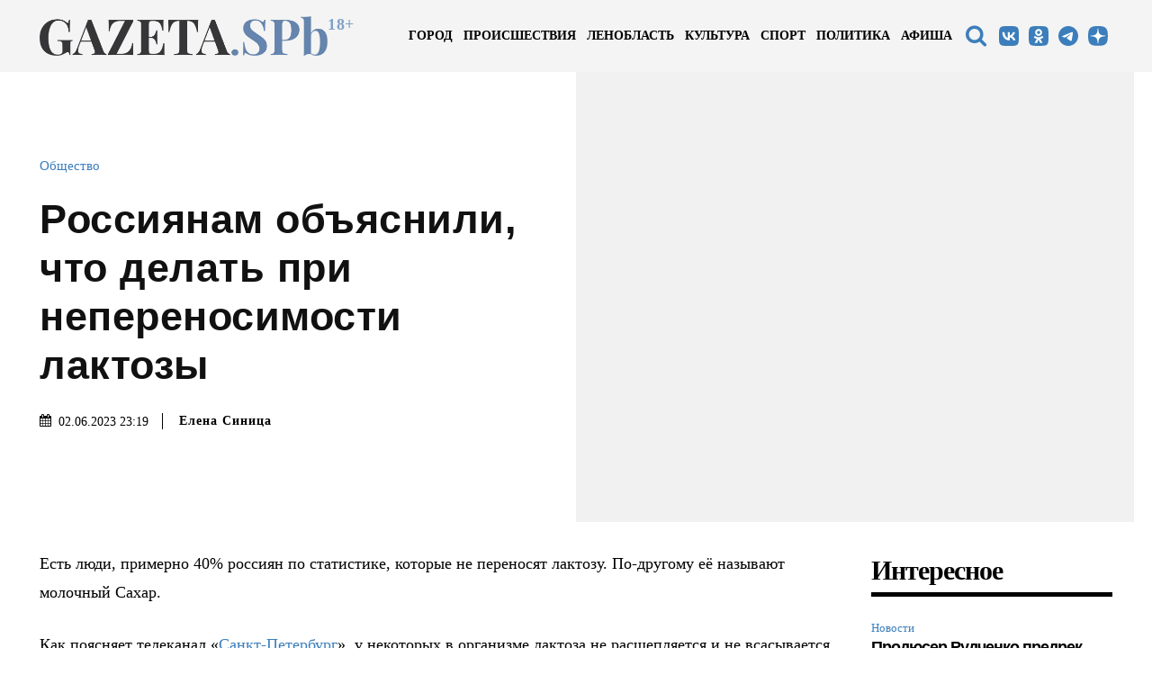

--- FILE ---
content_type: text/html; charset=UTF-8
request_url: https://gazeta.spb.ru/2526170-rossiyanam-obyasnili-chto-delat-pri-neperenosimosti-laktozy/
body_size: 74028
content:
<!doctype html ><html dir="ltr" lang="ru-RU" prefix="og: https://ogp.me/ns#"><head><script data-no-optimize="1">var litespeed_docref=sessionStorage.getItem("litespeed_docref");litespeed_docref&&(Object.defineProperty(document,"referrer",{get:function(){return litespeed_docref}}),sessionStorage.removeItem("litespeed_docref"));</script> <meta charset="UTF-8" /><meta name="viewport" content="width=device-width, initial-scale=1.0"><link rel="pingback" href="https://gazeta.spb.ru/xmlrpc.php" /><title>Россиянам объяснили, что делать при непереносимости лактозы - Газета СПБ РУ - новости Санкт-Петербурга</title><meta name="description" content="Есть люди, примерно 40% россиян по статистике, которые не переносят лактозу. По-другому её называют молочный Сахар. Как поясняет телеканал «Санкт-Петербург», у некоторых в организме лактоза не расщепляется и не всасывается в тонкой кишке. В результате она в таком виде попадает в толстую кишку и вызывает вздутие, болевое ощущение и диарею. К продуктам, в которых есть" /><meta name="robots" content="max-image-preview:large" /><meta name="author" content="Елена Синица"/><link rel="canonical" href="https://gazeta.spb.ru/2526170-rossiyanam-obyasnili-chto-delat-pri-neperenosimosti-laktozy/" /><meta name="generator" content="All in One SEO (AIOSEO) 4.8.3.2" /><meta property="og:locale" content="ru_RU" /><meta property="og:site_name" content="Газета СПБ РУ - новости Санкт-Петербурга - новости Санкт-Петербурга - Газета.спб.ру" /><meta property="og:type" content="article" /><meta property="og:title" content="Россиянам объяснили, что делать при непереносимости лактозы - Газета СПБ РУ - новости Санкт-Петербурга" /><meta property="og:description" content="Есть люди, примерно 40% россиян по статистике, которые не переносят лактозу. По-другому её называют молочный Сахар. Как поясняет телеканал «Санкт-Петербург», у некоторых в организме лактоза не расщепляется и не всасывается в тонкой кишке. В результате она в таком виде попадает в толстую кишку и вызывает вздутие, болевое ощущение и диарею. К продуктам, в которых есть" /><meta property="og:url" content="https://gazeta.spb.ru/2526170-rossiyanam-obyasnili-chto-delat-pri-neperenosimosti-laktozy/" /><meta property="article:published_time" content="2023-06-02T20:19:17+00:00" /><meta property="article:modified_time" content="2023-06-02T20:19:17+00:00" /> <script type="application/ld+json" class="aioseo-schema">{"@context":"https:\/\/schema.org","@graph":[{"@type":"BlogPosting","@id":"https:\/\/gazeta.spb.ru\/2526170-rossiyanam-obyasnili-chto-delat-pri-neperenosimosti-laktozy\/#blogposting","name":"\u0420\u043e\u0441\u0441\u0438\u044f\u043d\u0430\u043c \u043e\u0431\u044a\u044f\u0441\u043d\u0438\u043b\u0438, \u0447\u0442\u043e \u0434\u0435\u043b\u0430\u0442\u044c \u043f\u0440\u0438 \u043d\u0435\u043f\u0435\u0440\u0435\u043d\u043e\u0441\u0438\u043c\u043e\u0441\u0442\u0438 \u043b\u0430\u043a\u0442\u043e\u0437\u044b - \u0413\u0430\u0437\u0435\u0442\u0430 \u0421\u041f\u0411 \u0420\u0423 - \u043d\u043e\u0432\u043e\u0441\u0442\u0438 \u0421\u0430\u043d\u043a\u0442-\u041f\u0435\u0442\u0435\u0440\u0431\u0443\u0440\u0433\u0430","headline":"\u0420\u043e\u0441\u0441\u0438\u044f\u043d\u0430\u043c \u043e\u0431\u044a\u044f\u0441\u043d\u0438\u043b\u0438, \u0447\u0442\u043e \u0434\u0435\u043b\u0430\u0442\u044c \u043f\u0440\u0438 \u043d\u0435\u043f\u0435\u0440\u0435\u043d\u043e\u0441\u0438\u043c\u043e\u0441\u0442\u0438 \u043b\u0430\u043a\u0442\u043e\u0437\u044b","author":{"@id":"https:\/\/gazeta.spb.ru\/author\/e-sinitsa\/#author"},"publisher":{"@id":"https:\/\/gazeta.spb.ru\/#organization"},"image":{"@type":"ImageObject","url":"https:\/\/gazeta.spb.ru\/wp-content\/uploads\/2024\/09\/Gazeta.spb__png.png","@id":"https:\/\/gazeta.spb.ru\/#articleImage","width":1209,"height":165},"datePublished":"2023-06-02T23:19:17+03:00","dateModified":"2023-06-02T23:19:17+03:00","inLanguage":"ru-RU","mainEntityOfPage":{"@id":"https:\/\/gazeta.spb.ru\/2526170-rossiyanam-obyasnili-chto-delat-pri-neperenosimosti-laktozy\/#webpage"},"isPartOf":{"@id":"https:\/\/gazeta.spb.ru\/2526170-rossiyanam-obyasnili-chto-delat-pri-neperenosimosti-laktozy\/#webpage"},"articleSection":"\u041e\u0431\u0449\u0435\u0441\u0442\u0432\u043e, \u043e\u0431\u0449\u0435\u0441\u0442\u0432\u043e"},{"@type":"BreadcrumbList","@id":"https:\/\/gazeta.spb.ru\/2526170-rossiyanam-obyasnili-chto-delat-pri-neperenosimosti-laktozy\/#breadcrumblist","itemListElement":[{"@type":"ListItem","@id":"https:\/\/gazeta.spb.ru#listItem","position":1,"name":"\u0413\u043b\u0430\u0432\u043d\u0430\u044f \u0441\u0442\u0440\u0430\u043d\u0438\u0446\u0430","item":"https:\/\/gazeta.spb.ru","nextItem":{"@type":"ListItem","@id":"https:\/\/gazeta.spb.ru\/category\/obshchestvo-7\/#listItem","name":"\u041e\u0431\u0449\u0435\u0441\u0442\u0432\u043e"}},{"@type":"ListItem","@id":"https:\/\/gazeta.spb.ru\/category\/obshchestvo-7\/#listItem","position":2,"name":"\u041e\u0431\u0449\u0435\u0441\u0442\u0432\u043e","item":"https:\/\/gazeta.spb.ru\/category\/obshchestvo-7\/","nextItem":{"@type":"ListItem","@id":"https:\/\/gazeta.spb.ru\/2526170-rossiyanam-obyasnili-chto-delat-pri-neperenosimosti-laktozy\/#listItem","name":"\u0420\u043e\u0441\u0441\u0438\u044f\u043d\u0430\u043c \u043e\u0431\u044a\u044f\u0441\u043d\u0438\u043b\u0438, \u0447\u0442\u043e \u0434\u0435\u043b\u0430\u0442\u044c \u043f\u0440\u0438 \u043d\u0435\u043f\u0435\u0440\u0435\u043d\u043e\u0441\u0438\u043c\u043e\u0441\u0442\u0438 \u043b\u0430\u043a\u0442\u043e\u0437\u044b"},"previousItem":{"@type":"ListItem","@id":"https:\/\/gazeta.spb.ru#listItem","name":"\u0413\u043b\u0430\u0432\u043d\u0430\u044f \u0441\u0442\u0440\u0430\u043d\u0438\u0446\u0430"}},{"@type":"ListItem","@id":"https:\/\/gazeta.spb.ru\/2526170-rossiyanam-obyasnili-chto-delat-pri-neperenosimosti-laktozy\/#listItem","position":3,"name":"\u0420\u043e\u0441\u0441\u0438\u044f\u043d\u0430\u043c \u043e\u0431\u044a\u044f\u0441\u043d\u0438\u043b\u0438, \u0447\u0442\u043e \u0434\u0435\u043b\u0430\u0442\u044c \u043f\u0440\u0438 \u043d\u0435\u043f\u0435\u0440\u0435\u043d\u043e\u0441\u0438\u043c\u043e\u0441\u0442\u0438 \u043b\u0430\u043a\u0442\u043e\u0437\u044b","previousItem":{"@type":"ListItem","@id":"https:\/\/gazeta.spb.ru\/category\/obshchestvo-7\/#listItem","name":"\u041e\u0431\u0449\u0435\u0441\u0442\u0432\u043e"}}]},{"@type":"Organization","@id":"https:\/\/gazeta.spb.ru\/#organization","name":"\u0413\u0430\u0437\u0435\u0442\u0430 \u0421\u041f\u0411 \u0420\u0423 - \u043d\u043e\u0432\u043e\u0441\u0442\u0438 \u0421\u0430\u043d\u043a\u0442-\u041f\u0435\u0442\u0435\u0440\u0431\u0443\u0440\u0433\u0430","description":"\u043d\u043e\u0432\u043e\u0441\u0442\u0438 \u0421\u0430\u043d\u043a\u0442-\u041f\u0435\u0442\u0435\u0440\u0431\u0443\u0440\u0433\u0430 - \u0413\u0430\u0437\u0435\u0442\u0430.\u0441\u043f\u0431.\u0440\u0443","url":"https:\/\/gazeta.spb.ru\/","telephone":"+78126272184","foundingDate":"2007-09-27","logo":{"@type":"ImageObject","url":"https:\/\/gazeta.spb.ru\/wp-content\/uploads\/2024\/09\/Gazeta.spb__png.png","@id":"https:\/\/gazeta.spb.ru\/2526170-rossiyanam-obyasnili-chto-delat-pri-neperenosimosti-laktozy\/#organizationLogo","width":1209,"height":165},"image":{"@id":"https:\/\/gazeta.spb.ru\/2526170-rossiyanam-obyasnili-chto-delat-pri-neperenosimosti-laktozy\/#organizationLogo"}},{"@type":"Person","@id":"https:\/\/gazeta.spb.ru\/author\/e-sinitsa\/#author","url":"https:\/\/gazeta.spb.ru\/author\/e-sinitsa\/","name":"\u0415\u043b\u0435\u043d\u0430 \u0421\u0438\u043d\u0438\u0446\u0430","image":{"@type":"ImageObject","@id":"https:\/\/gazeta.spb.ru\/2526170-rossiyanam-obyasnili-chto-delat-pri-neperenosimosti-laktozy\/#authorImage","url":"https:\/\/gazeta.spb.ru\/wp-content\/litespeed\/avatar\/ccd62f74971d19c7bc682c0e58e22da3.jpg?ver=1769045742","width":96,"height":96,"caption":"\u0415\u043b\u0435\u043d\u0430 \u0421\u0438\u043d\u0438\u0446\u0430"}},{"@type":"WebPage","@id":"https:\/\/gazeta.spb.ru\/2526170-rossiyanam-obyasnili-chto-delat-pri-neperenosimosti-laktozy\/#webpage","url":"https:\/\/gazeta.spb.ru\/2526170-rossiyanam-obyasnili-chto-delat-pri-neperenosimosti-laktozy\/","name":"\u0420\u043e\u0441\u0441\u0438\u044f\u043d\u0430\u043c \u043e\u0431\u044a\u044f\u0441\u043d\u0438\u043b\u0438, \u0447\u0442\u043e \u0434\u0435\u043b\u0430\u0442\u044c \u043f\u0440\u0438 \u043d\u0435\u043f\u0435\u0440\u0435\u043d\u043e\u0441\u0438\u043c\u043e\u0441\u0442\u0438 \u043b\u0430\u043a\u0442\u043e\u0437\u044b - \u0413\u0430\u0437\u0435\u0442\u0430 \u0421\u041f\u0411 \u0420\u0423 - \u043d\u043e\u0432\u043e\u0441\u0442\u0438 \u0421\u0430\u043d\u043a\u0442-\u041f\u0435\u0442\u0435\u0440\u0431\u0443\u0440\u0433\u0430","description":"\u0415\u0441\u0442\u044c \u043b\u044e\u0434\u0438, \u043f\u0440\u0438\u043c\u0435\u0440\u043d\u043e 40% \u0440\u043e\u0441\u0441\u0438\u044f\u043d \u043f\u043e \u0441\u0442\u0430\u0442\u0438\u0441\u0442\u0438\u043a\u0435, \u043a\u043e\u0442\u043e\u0440\u044b\u0435 \u043d\u0435 \u043f\u0435\u0440\u0435\u043d\u043e\u0441\u044f\u0442 \u043b\u0430\u043a\u0442\u043e\u0437\u0443. \u041f\u043e-\u0434\u0440\u0443\u0433\u043e\u043c\u0443 \u0435\u0451 \u043d\u0430\u0437\u044b\u0432\u0430\u044e\u0442 \u043c\u043e\u043b\u043e\u0447\u043d\u044b\u0439 \u0421\u0430\u0445\u0430\u0440. \u041a\u0430\u043a \u043f\u043e\u044f\u0441\u043d\u044f\u0435\u0442 \u0442\u0435\u043b\u0435\u043a\u0430\u043d\u0430\u043b \u00ab\u0421\u0430\u043d\u043a\u0442-\u041f\u0435\u0442\u0435\u0440\u0431\u0443\u0440\u0433\u00bb, \u0443 \u043d\u0435\u043a\u043e\u0442\u043e\u0440\u044b\u0445 \u0432 \u043e\u0440\u0433\u0430\u043d\u0438\u0437\u043c\u0435 \u043b\u0430\u043a\u0442\u043e\u0437\u0430 \u043d\u0435 \u0440\u0430\u0441\u0449\u0435\u043f\u043b\u044f\u0435\u0442\u0441\u044f \u0438 \u043d\u0435 \u0432\u0441\u0430\u0441\u044b\u0432\u0430\u0435\u0442\u0441\u044f \u0432 \u0442\u043e\u043d\u043a\u043e\u0439 \u043a\u0438\u0448\u043a\u0435. \u0412 \u0440\u0435\u0437\u0443\u043b\u044c\u0442\u0430\u0442\u0435 \u043e\u043d\u0430 \u0432 \u0442\u0430\u043a\u043e\u043c \u0432\u0438\u0434\u0435 \u043f\u043e\u043f\u0430\u0434\u0430\u0435\u0442 \u0432 \u0442\u043e\u043b\u0441\u0442\u0443\u044e \u043a\u0438\u0448\u043a\u0443 \u0438 \u0432\u044b\u0437\u044b\u0432\u0430\u0435\u0442 \u0432\u0437\u0434\u0443\u0442\u0438\u0435, \u0431\u043e\u043b\u0435\u0432\u043e\u0435 \u043e\u0449\u0443\u0449\u0435\u043d\u0438\u0435 \u0438 \u0434\u0438\u0430\u0440\u0435\u044e. \u041a \u043f\u0440\u043e\u0434\u0443\u043a\u0442\u0430\u043c, \u0432 \u043a\u043e\u0442\u043e\u0440\u044b\u0445 \u0435\u0441\u0442\u044c","inLanguage":"ru-RU","isPartOf":{"@id":"https:\/\/gazeta.spb.ru\/#website"},"breadcrumb":{"@id":"https:\/\/gazeta.spb.ru\/2526170-rossiyanam-obyasnili-chto-delat-pri-neperenosimosti-laktozy\/#breadcrumblist"},"author":{"@id":"https:\/\/gazeta.spb.ru\/author\/e-sinitsa\/#author"},"creator":{"@id":"https:\/\/gazeta.spb.ru\/author\/e-sinitsa\/#author"},"datePublished":"2023-06-02T23:19:17+03:00","dateModified":"2023-06-02T23:19:17+03:00"},{"@type":"WebSite","@id":"https:\/\/gazeta.spb.ru\/#website","url":"https:\/\/gazeta.spb.ru\/","name":"\u0413\u0430\u0437\u0435\u0442\u0430 \u0421\u041f\u0411 \u0420\u0423 - \u043d\u043e\u0432\u043e\u0441\u0442\u0438 \u0421\u0430\u043d\u043a\u0442-\u041f\u0435\u0442\u0435\u0440\u0431\u0443\u0440\u0433\u0430","description":"\u043d\u043e\u0432\u043e\u0441\u0442\u0438 \u0421\u0430\u043d\u043a\u0442-\u041f\u0435\u0442\u0435\u0440\u0431\u0443\u0440\u0433\u0430 - \u0413\u0430\u0437\u0435\u0442\u0430.\u0441\u043f\u0431.\u0440\u0443","inLanguage":"ru-RU","publisher":{"@id":"https:\/\/gazeta.spb.ru\/#organization"}}]}</script> <link rel='dns-prefetch' href='//static.addtoany.com' /><link rel='dns-prefetch' href='//fonts.googleapis.com' /><link data-optimized="2" rel="stylesheet" href="https://gazeta.spb.ru/wp-content/litespeed/css/27018389148484d25a7912f8e0f8fc5f.css?ver=50f2a" /> <script id="addtoany-core-js-before" type="litespeed/javascript">window.a2a_config=window.a2a_config||{};a2a_config.callbacks=[];a2a_config.overlays=[];a2a_config.templates={};a2a_localize={Share:"Отправить",Save:"Сохранить",Subscribe:"Подписаться",Email:"E-mail",Bookmark:"В закладки!",ShowAll:"Показать все",ShowLess:"Показать остальное",FindServices:"Найти сервис(ы)",FindAnyServiceToAddTo:"Найти сервис и добавить",PoweredBy:"Работает на",ShareViaEmail:"Поделиться по электронной почте",SubscribeViaEmail:"Подписаться по электронной почте",BookmarkInYourBrowser:"Добавить в закладки",BookmarkInstructions:"Нажмите Ctrl+D или \u2318+D, чтобы добавить страницу в закладки",AddToYourFavorites:"Добавить в Избранное",SendFromWebOrProgram:"Отправлять с любого email-адреса или email-программы",EmailProgram:"Почтовая программа",More:"Подробнее&#8230;",ThanksForSharing:"Спасибо, что поделились!",ThanksForFollowing:"Спасибо за подписку!"}</script> <script type="text/javascript" defer src="https://static.addtoany.com/menu/page.js" id="addtoany-core-js"></script> <link rel="https://api.w.org/" href="https://gazeta.spb.ru/wp-json/" /><link rel="alternate" title="JSON" type="application/json" href="https://gazeta.spb.ru/wp-json/wp/v2/posts/2526170" /><link rel="alternate" title="oEmbed (JSON)" type="application/json+oembed" href="https://gazeta.spb.ru/wp-json/oembed/1.0/embed?url=https%3A%2F%2Fgazeta.spb.ru%2F2526170-rossiyanam-obyasnili-chto-delat-pri-neperenosimosti-laktozy%2F" /><link rel="alternate" title="oEmbed (XML)" type="text/xml+oembed" href="https://gazeta.spb.ru/wp-json/oembed/1.0/embed?url=https%3A%2F%2Fgazeta.spb.ru%2F2526170-rossiyanam-obyasnili-chto-delat-pri-neperenosimosti-laktozy%2F&#038;format=xml" /><meta name="generator" content="performance-lab 3.9.0; plugins: performant-translations, webp-uploads"><meta name="generator" content="performant-translations 1.2.0"><meta name="generator" content="webp-uploads 2.5.1"> <script type="litespeed/javascript">window.tdb_global_vars={"wpRestUrl":"https:\/\/gazeta.spb.ru\/wp-json\/","permalinkStructure":"\/%post_id%-%postname%\/"};window.tdb_p_autoload_vars={"isAjax":!1,"isAdminBarShowing":!1,"autoloadStatus":"off","origPostEditUrl":null}</script>  <script id="td-generated-header-js" type="litespeed/javascript">var tdBlocksArray=[];function tdBlock(){this.id='';this.block_type=1;this.atts='';this.td_column_number='';this.td_current_page=1;this.post_count=0;this.found_posts=0;this.max_num_pages=0;this.td_filter_value='';this.is_ajax_running=!1;this.td_user_action='';this.header_color='';this.ajax_pagination_infinite_stop=''}(function(){var htmlTag=document.getElementsByTagName("html")[0];if(navigator.userAgent.indexOf("MSIE 10.0")>-1){htmlTag.className+=' ie10'}
if(!!navigator.userAgent.match(/Trident.*rv\:11\./)){htmlTag.className+=' ie11'}
if(navigator.userAgent.indexOf("Edge")>-1){htmlTag.className+=' ieEdge'}
if(/(iPad|iPhone|iPod)/g.test(navigator.userAgent)){htmlTag.className+=' td-md-is-ios'}
var user_agent=navigator.userAgent.toLowerCase();if(user_agent.indexOf("android")>-1){htmlTag.className+=' td-md-is-android'}
if(-1!==navigator.userAgent.indexOf('Mac OS X')){htmlTag.className+=' td-md-is-os-x'}
if(/chrom(e|ium)/.test(navigator.userAgent.toLowerCase())){htmlTag.className+=' td-md-is-chrome'}
if(-1!==navigator.userAgent.indexOf('Firefox')){htmlTag.className+=' td-md-is-firefox'}
if(-1!==navigator.userAgent.indexOf('Safari')&&-1===navigator.userAgent.indexOf('Chrome')){htmlTag.className+=' td-md-is-safari'}
if(-1!==navigator.userAgent.indexOf('IEMobile')){htmlTag.className+=' td-md-is-iemobile'}})();var tdLocalCache={};(function(){"use strict";tdLocalCache={data:{},remove:function(resource_id){delete tdLocalCache.data[resource_id]},exist:function(resource_id){return tdLocalCache.data.hasOwnProperty(resource_id)&&tdLocalCache.data[resource_id]!==null},get:function(resource_id){return tdLocalCache.data[resource_id]},set:function(resource_id,cachedData){tdLocalCache.remove(resource_id);tdLocalCache.data[resource_id]=cachedData}}})();var td_viewport_interval_list=[{"limitBottom":767,"sidebarWidth":228},{"limitBottom":1018,"sidebarWidth":300},{"limitBottom":1140,"sidebarWidth":324}];var td_animation_stack_effect="type0";var tds_animation_stack=!0;var td_animation_stack_specific_selectors=".entry-thumb, img, .td-lazy-img";var td_animation_stack_general_selectors=".td-animation-stack img, .td-animation-stack .entry-thumb, .post img, .td-animation-stack .td-lazy-img";var tdc_is_installed="yes";var td_ajax_url="https:\/\/gazeta.spb.ru\/wp-admin\/admin-ajax.php?td_theme_name=Newspaper&v=12.6.9";var td_get_template_directory_uri="https:\/\/gazeta.spb.ru\/wp-content\/plugins\/td-composer\/legacy\/common";var tds_snap_menu="";var tds_logo_on_sticky="";var tds_header_style="";var td_please_wait="\u041f\u043e\u0436\u0430\u043b\u0443\u0439\u0441\u0442\u0430, \u043f\u043e\u0434\u043e\u0436\u0434\u0438\u0442\u0435...";var td_email_user_pass_incorrect="\u041d\u0435\u0432\u0435\u0440\u043d\u043e\u0435 \u0438\u043c\u044f \u043f\u043e\u043b\u044c\u0437\u043e\u0432\u0430\u0442\u0435\u043b\u044f \u0438\u043b\u0438 \u043f\u0430\u0440\u043e\u043b\u044c!";var td_email_user_incorrect="\u041d\u0435\u0432\u0435\u0440\u043d\u044b\u0439 \u0430\u0434\u0440\u0435\u0441 \u044d\u043b\u0435\u043a\u0442\u0440\u043e\u043d\u043d\u043e\u0439 \u043f\u043e\u0447\u0442\u044b \u0438\u043b\u0438 \u043f\u0430\u0440\u043e\u043b\u044c!";var td_email_incorrect="\u041d\u0435\u0432\u0435\u0440\u043d\u044b\u0439 \u0430\u0434\u0440\u0435\u0441 \u044d\u043b\u0435\u043a\u0442\u0440\u043e\u043d\u043d\u043e\u0439 \u043f\u043e\u0447\u0442\u044b!";var td_user_incorrect="\u043d\u0435\u0432\u0435\u0440\u043d\u043e\u0435 \u0438\u043c\u044f \u043f\u043e\u043b\u044c\u0437\u043e\u0432\u0430\u0442\u0435\u043b\u044f!";var td_email_user_empty="\u044d\u043b\u0435\u043a\u0442\u0440\u043e\u043d\u043d\u0430\u044f \u043f\u043e\u0447\u0442\u0430 \u0438\u043b\u0438 \u0438\u043c\u044f \u043f\u043e\u043b\u044c\u0437\u043e\u0432\u0430\u0442\u0435\u043b\u044f \u043f\u0443\u0441\u0442\u043e!";var td_pass_empty="\u043f\u0440\u043e\u0439\u0442\u0438 \u043f\u0443\u0441\u0442\u043e\u0439!";var td_pass_pattern_incorrect="\u043d\u0435\u0432\u0435\u0440\u043d\u044b\u0439 \u0448\u0430\u0431\u043b\u043e\u043d \u043f\u0440\u043e\u0445\u043e\u0434\u0430!";var td_retype_pass_incorrect="\u043f\u0435\u0440\u0435\u043f\u0435\u0447\u0430\u0442\u0430\u043b \u043f\u0440\u043e\u043f\u0443\u0441\u043a \u043d\u0435\u0432\u0435\u0440\u043d\u044b\u0439!";var tds_more_articles_on_post_enable="";var tds_more_articles_on_post_time_to_wait="";var tds_more_articles_on_post_pages_distance_from_top=0;var tds_captcha="";var tds_theme_color_site_wide="#3c7ebb";var tds_smart_sidebar="";var tdThemeName="Newspaper";var tdThemeNameWl="Newspaper";var td_magnific_popup_translation_tPrev="\u041f\u0440\u0435\u0434\u044b\u0434\u0443\u0449\u0438\u0439 (\u041a\u043d\u043e\u043f\u043a\u0430 \u0432\u043b\u0435\u0432\u043e)";var td_magnific_popup_translation_tNext="\u0421\u043b\u0435\u0434\u0443\u044e\u0449\u0438\u0439 (\u041a\u043d\u043e\u043f\u043a\u0430 \u0432\u043f\u0440\u0430\u0432\u043e)";var td_magnific_popup_translation_tCounter="%curr% \u0438\u0437 %total%";var td_magnific_popup_translation_ajax_tError="\u0421\u043e\u0434\u0435\u0440\u0436\u0438\u043c\u043e\u0435 %url% \u043d\u0435 \u043c\u043e\u0436\u0435\u0442 \u0431\u044b\u0442\u044c \u0437\u0430\u0433\u0440\u0443\u0436\u0435\u043d\u043e.";var td_magnific_popup_translation_image_tError="\u0418\u0437\u043e\u0431\u0440\u0430\u0436\u0435\u043d\u0438\u0435 #%curr% \u043d\u0435 \u0443\u0434\u0430\u043b\u043e\u0441\u044c \u0437\u0430\u0433\u0440\u0443\u0437\u0438\u0442\u044c.";var tdBlockNonce="6b1f03cbae";var tdMobileMenu="enabled";var tdMobileSearch="enabled";var tdDateNamesI18n={"month_names":["\u042f\u043d\u0432\u0430\u0440\u044c","\u0424\u0435\u0432\u0440\u0430\u043b\u044c","\u041c\u0430\u0440\u0442","\u0410\u043f\u0440\u0435\u043b\u044c","\u041c\u0430\u0439","\u0418\u044e\u043d\u044c","\u0418\u044e\u043b\u044c","\u0410\u0432\u0433\u0443\u0441\u0442","\u0421\u0435\u043d\u0442\u044f\u0431\u0440\u044c","\u041e\u043a\u0442\u044f\u0431\u0440\u044c","\u041d\u043e\u044f\u0431\u0440\u044c","\u0414\u0435\u043a\u0430\u0431\u0440\u044c"],"month_names_short":["\u042f\u043d\u0432","\u0424\u0435\u0432","\u041c\u0430\u0440","\u0410\u043f\u0440","\u041c\u0430\u0439","\u0418\u044e\u043d","\u0418\u044e\u043b","\u0410\u0432\u0433","\u0421\u0435\u043d","\u041e\u043a\u0442","\u041d\u043e\u044f","\u0414\u0435\u043a"],"day_names":["\u0412\u043e\u0441\u043a\u0440\u0435\u0441\u0435\u043d\u044c\u0435","\u041f\u043e\u043d\u0435\u0434\u0435\u043b\u044c\u043d\u0438\u043a","\u0412\u0442\u043e\u0440\u043d\u0438\u043a","\u0421\u0440\u0435\u0434\u0430","\u0427\u0435\u0442\u0432\u0435\u0440\u0433","\u041f\u044f\u0442\u043d\u0438\u0446\u0430","\u0421\u0443\u0431\u0431\u043e\u0442\u0430"],"day_names_short":["\u0412\u0441","\u041f\u043d","\u0412\u0442","\u0421\u0440","\u0427\u0442","\u041f\u0442","\u0421\u0431"]};var tdb_modal_confirm="\u0441\u043e\u0445\u0440\u0430\u043d\u044f\u0442\u044c";var tdb_modal_cancel="\u043e\u0442\u043c\u0435\u043d\u0430";var tdb_modal_confirm_alt="\u0434\u0430";var tdb_modal_cancel_alt="\u043d\u0435\u0442";var td_deploy_mode="deploy";var td_ad_background_click_link="";var td_ad_background_click_target=""</script>  <script type="litespeed/javascript">window.yaContextCb=window.yaContextCb||[]</script> <script type="litespeed/javascript" data-src="https://yandex.ru/ads/system/context.js"></script><link rel="icon" href="https://gazeta.spb.ru/wp-content/uploads/2024/09/cropped-apple-touch-icon-32x32.png" sizes="32x32" /><link rel="icon" href="https://gazeta.spb.ru/wp-content/uploads/2024/09/cropped-apple-touch-icon-192x192.png" sizes="192x192" /><link rel="apple-touch-icon" href="https://gazeta.spb.ru/wp-content/uploads/2024/09/cropped-apple-touch-icon-180x180.png" /><meta name="msapplication-TileImage" content="https://gazeta.spb.ru/wp-content/uploads/2024/09/cropped-apple-touch-icon-270x270.png" /><meta property="og:image" content="http://example.com/path/to/default/image.jpg" /><script data-noptimize="" data-wpfc-render="false" type="litespeed/javascript">window.fpm_settings={"timer_text":"\u0417\u0430\u043a\u0440\u044b\u0442\u044c \u0447\u0435\u0440\u0435\u0437","lazyload":"false","threshold":"300","dublicate":"false","rtb":"false","sidebar":"false","selector":".fpm_end","bottom":"10","ajaxUrl":"https:\/\/gazeta.spb.ru\/wp-admin\/admin-ajax.php","ip_to_block":"https:\/\/gazeta.spb.ru\/ip.html","get_ip":"https:\/\/gazeta.spb.ru\/wp-content\/plugins\/flatpm-wp\/ip.php","speed":"300","overlay":"false","locale":"ru","key":"U2R1elQ1TzNENElVcTF6","role":"not_logged_in"}</script> 
<noscript data-noptimize id="fpm_modul"><style>html{max-width:100vw}
.fpm-async:not([data-fpm-type="outgoing"]) + .fpm-async:not([data-fpm-type="outgoing"]){display:none}
[data-fpm-type]{background-color:transparent;transition:background-color .2s ease}
[data-fpm-type]{position:relative;overflow:hidden;border-radius:3px;z-index:0}
.fpm-cross{transition:box-shadow .2s ease;position:absolute;top:-0px;right:0;width:34px;height:34px;background:#7ca1d1;display:block;cursor:pointer;z-index:99;border:none;padding:0;min-width:0;min-height:0}
.fpm-cross:hover{box-shadow:0 0 0 50px rgba(0,0,0,.2) inset}
.fpm-cross:after,
.fpm-cross:before{transition:transform .3s ease;content:'';display:block;position:absolute;top:0;left:0;right:0;bottom:0;width:calc(34px / 2);height:3px;background:#ffffff;transform-origin:center;transform:rotate(45deg);margin:auto}
.fpm-cross:before{transform:rotate(-45deg)}
.fpm-cross:hover:after{transform:rotate(225deg)}
.fpm-cross:hover:before{transform:rotate(135deg)}
.fpm-timer{position:absolute;top:-0px;right:0;padding:0 15px;color:#ffffff;background:#7ca1d1;line-height:34px;height:34px;text-align:center;font-size:14px;z-index:99}
[data-fpm-type="outgoing"].center .fpm-timer,[data-fpm-type="outgoing"].center .fpm-cross{top:0!important}
.fpm-timer span{font-size:16px;font-weight:600}
[data-fpm-type="outgoing"]{transition:transform 300ms ease,opacity 300ms ease,min-width 0s;transition-delay:0s,0s,.3s;position:fixed;min-width:250px!important;z-index:9999;opacity:0;background:#ffffff;pointer-events:none;will-change:transform;overflow:visible;max-width:100vw}
[data-fpm-type="outgoing"]:after{content:'';position:absolute;top:0;left:0;right:0;bottom:0;z-index:1;pointer-events:all}
[data-fpm-type="outgoing"].fpm-show:after{pointer-events:none}


[data-fpm-type="outgoing"] *{max-width:none}

[data-fpm-type="outgoing"].left-top [id*="yandex_rtb_"],
[data-fpm-type="outgoing"].right-top [id*="yandex_rtb_"],
[data-fpm-type="outgoing"].left-center [id*="yandex_rtb_"],
[data-fpm-type="outgoing"].right-center [id*="yandex_rtb_"],
[data-fpm-type="outgoing"].left-bottom [id*="yandex_rtb_"],
[data-fpm-type="outgoing"].right-bottom [id*="yandex_rtb_"]{max-width:336px;min-width:160px}

[data-fpm-type].no-preloader:after,[data-fpm-type].no-preloader:before,
[data-fpm-type="outgoing"]:after,[data-fpm-type="outgoing"]:before{display:none}

[data-fpm-type="outgoing"].fpm-show{opacity:1;pointer-events:all;min-width:0!important}

[data-fpm-type="outgoing"].center{position:fixed;top:50%;left:50%;height:auto;z-index:-2;opacity:0;transform:translateX(-50%) translateY(-50%) scale(.6)}
[data-fpm-type="outgoing"].center.fpm-show{transform:translateX(-50%) translateY(-50%) scale(1);opacity:1}
[data-fpm-type="outgoing"].center.fpm-show{z-index:2000}

[data-fpm-type="outgoing"].left-top{top:0;left:0;transform:translateX(-100%)}
[data-fpm-type="outgoing"].top-center{top:0;left:50%;transform:translateX(-50%) translateY(-100%)}
[data-fpm-type="outgoing"].right-top{top:0;right:0;transform:translateX(100%)}
[data-fpm-type="outgoing"].left-center{top:50%;left:0;transform:translateX(-100%) translateY(-50%)}
[data-fpm-type="outgoing"].right-center{top:50%;right:0;transform:translateX(100%) translateY(-50%)}
[data-fpm-type="outgoing"].left-bottom{bottom:0;left:0;transform:translateX(-100%)}
[data-fpm-type="outgoing"].bottom-center{bottom:0;left:50%;transform:translateX(-50%) translateY(100%)}
[data-fpm-type="outgoing"].right-bottom{bottom:0;right:0;transform:translateX(100%)}
[data-fpm-type="outgoing"].fpm-show.left-center,
[data-fpm-type="outgoing"].fpm-show.right-center{transform:translateX(0) translateY(-50%)}
[data-fpm-type="outgoing"].fpm-show.top-center,
[data-fpm-type="outgoing"].fpm-show.bottom-center{transform:translateX(-50%) translateY(0)}
[data-fpm-type="outgoing"].fpm-show.left-top,
[data-fpm-type="outgoing"].fpm-show.right-top,
[data-fpm-type="outgoing"].fpm-show.left-bottom,
[data-fpm-type="outgoing"].fpm-show.right-bottom{transform:translateX(0)}

.fpm-overlay{position:fixed;width:100%;height:100%;pointer-events:none;top:0;left:0;z-index:1000;opacity:0;background:#0000008a;transition:all 300ms ease;-webkit-backdrop-filter:blur(0px);backdrop-filter:blur(0px)}
[data-fpm-type="outgoing"].center.fpm-show ~ .fpm-overlay{opacity:1;pointer-events:all}
.fpm-fixed{position:fixed;z-index:50}
.fpm-stop{position:relative;z-index:50}
.fpm-preroll{position:relative;overflow:hidden;display:block}
.fpm-preroll.hasIframe{padding-bottom:56.25%;height:0}
.fpm-preroll iframe{display:block;width:100%;height:100%;position:absolute}
.fpm-preroll_flex{display:flex;align-items:center;justify-content:center;position:absolute;top:0;left:0;right:0;bottom:0;background:rgba(0,0,0,.65);opacity:0;transition:opacity .35s ease;z-index:2}
.fpm-preroll_flex.fpm-show{opacity:1}
.fpm-preroll_flex.fpm-hide{pointer-events:none;z-index:-1}
.fpm-preroll_item{position:relative;max-width:calc(100% - 68px);max-height:100%;z-index:-1;pointer-events:none;cursor:default}
.fpm-preroll_flex.fpm-show .fpm-preroll_item{z-index:3;pointer-events:all}
.fpm-preroll_flex .fpm-timer,
.fpm-preroll_flex .fpm-cross{top:10px!important;right:10px!important}
.fpm-preroll_hover{position:absolute;top:0;left:0;right:0;bottom:0;width:100%;height:100%;z-index:2}
.fpm-preroll_flex:not(.fpm-show) .fpm-preroll_hover{cursor:pointer}
.fpm-hoverroll{position:relative;overflow:hidden;display:block}
.fpm-hoverroll_item{position:absolute;bottom:0;left:50%;margin:auto;transform:translateY(100%) translateX(-50%);transition:all 300ms ease;z-index:1000;max-height:100%}

.fpm-preroll_item [id*="yandex_rtb_"],
.fpm-hoverroll_item [id*="yandex_rtb_"]{min-width:160px}

.fpm-hoverroll:hover .fpm-hoverroll_item:not(.fpm-hide){transform:translateY(0) translateX(-50%)}
.fpm-slider{display:grid}
.fpm-slider > *{grid-area:1/1;margin:auto;opacity:0;transform:translateX(200px);transition:all 420ms ease;pointer-events:none;width:100%;z-index:0}
.fpm-slider > *.fpm-hide{transform:translateX(-100px)!important;opacity:0!important;z-index:0!important}
.fpm-slider > *.fpm-show{transform:translateX(0);pointer-events:all;opacity:1;z-index:1}
.fpm-slider .fpm-timeline{width:100%;height:2px;background:#f6f5ff;position:relative}
.fpm-slider .fpm-timeline:after{content:'';position:absolute;background:#d5ceff;height:100%;transition:all 300ms ease;width:0}
.fpm-slider > *.fpm-show .fpm-timeline:after{animation:timeline var(--duration) ease}
.fpm-slider > *:hover .fpm-timeline:after{animation:timeline-hover}
.fpm-slider > *:after{content:'';position:absolute;top:0;left:0;right:0;bottom:0;z-index:1;pointer-events:all}
.fpm-slider > *.fpm-show:after{pointer-events:none}
@keyframes timeline-hover{}
@keyframes timeline{0% {width:0}100% {width:100%}}
.fpm-interscroller-wrapper{position:relative;width:100%;max-width:100%;height:var(--height)}
.fpm-interscroller{position:absolute;top:0;left:0;width:100%;height:100%;clip:rect(0,auto,auto,0);background:var(--background)}
.fpm-interscroller + div{position:absolute;bottom:0;left:0;right:0;top:0;margin:auto;display:block;height:1px}
.fpm-interscroller-inner{position:fixed;top:50%;transform:translate(0,-50%);max-width:100%;display:flex;justify-content:center;align-items:center;width:var(--width)}
.fpm-interscroller-inner > div{min-width:100px;min-height:100px}
.fpm-interscroller-text{position:absolute;text-align:center;padding:10px;background:var(--background);color:var(--color);font-size:14px;z-index:1;line-height:1.4}
.fpm-interscroller-text.top{top:0;left:0;right:0}
.fpm-interscroller-text.bottom{bottom:0;left:0;right:0}</style></noscript> <script data-noptimize="" data-wpfc-render="false" type="litespeed/javascript">fpm_settings.selector="true"===fpm_settings.sidebar?fpm_settings.selector:".fpm_end",!NodeList.prototype.forEach&&Array.prototype.forEach&&(NodeList.prototype.forEach=Array.prototype.forEach),window.yaContextCb=window.yaContextCb||[],window.fpm_shuffleArray=function(e){for(var t=e.length-1;0<t;t--){var n=Math.floor(Math.random()*(t+1)),r=e[t];e[t]=e[n],e[n]=r}return e},window.fpm_queryAll=function(t,e,n){try{n="true"===(n=n||"true");var r=!1;["!>","!","!^","!~","!+",":after(",":after-sibling(",":before(",":before-sibling(",":contains(",":icontains(",":starts-with(",":istarts-with(",":ends-with(",":iends-with(",":first(",":has(",":has-sibling("].forEach(function(e){t.includes(e)&&(r=!0)});var o=[];if(r){if(!e)return[];for(var i=document.evaluate(e,document,null,XPathResult.ORDERED_NODE_SNAPSHOT_TYPE,null),a=0,s=i.snapshotLength;a<s;a++)o.push(i.snapshotItem(a))}else o=Array.from(document.querySelectorAll(t));return n||(o=o.filter(function(e){return fpm_user.until_child.includes(e)})),o}catch(e){return fpm_user.debug&&console.log(e),[]}},window.fpm_debug=function(e,t){fpm_user.debug&&(t=t||"the reason is not established",console.log("%cID: "+e,"color: white; background: #ec5555"),console.log("URL: "+window.fpm_settings.ajaxUrl.replace("admin-ajax.php","")+"admin.php?page=fpm_blocks&id="+e),console.log("Reason: "+t),console.log("=".repeat(27)))},window.fpm_ipv6Normalize=function(e){var t=(e=e.toLowerCase()).split(/\:\:/g);if(2<t.length)return!1;var n=[];if(1===t.length){if(8!==(n=e.split(/\:/g)).length)return!1}else if(2===t.length){var e=t[0],t=t[1],r=e.split(/\:/g),o=t.split(/\:/g);for(i in r)n[i]=r[i];for(var i=o.length;0<i;--i)n[7-(o.length-i)]=o[i-1]}for(i=0;i<8;++i)void 0===n[i]&&(n[i]="0000"),n[i]=fpm_ipv6LeftPad(n[i],"0",4);return n.join(":")},window.fpm_ipv6LeftPad=function(e,t,n){n=t.repeat(n);return e.length<n.length&&(e=n.substring(0,n.length-e.length)+e),e},window.fpm_ipToInt=function(e){var t=[];return e.includes(":")?(fpm_ipv6Normalize(e).split(":").forEach(function(e){t.push(parseInt(e,16).toString(2).padStart(16,"0"))}),"function"==typeof window.BigInt&&BigInt(t.join(""),2)):(e.split(".").forEach(function(e){t.push(e.padStart(3,"0"))}),parseInt(t.join("")))},window.fpm_request_ip_api=function(){var e=new Promise(function(e,t){var n=new XMLHttpRequest;n.onreadystatechange=function(){n.readyState==XMLHttpRequest.DONE&&e(n.responseText)},n.open("GET","https://ip.mehanoid.pro/?lang="+fpm_settings.locale,!0),n.send()}),t=new Promise(function(e,t){var n=new XMLHttpRequest;n.onreadystatechange=function(){n.readyState==XMLHttpRequest.DONE&&(200==n.status?e(n.responseText):t({url:fpm_settings.ip_to_block,status:n.status,statusText:n.statusText}))},n.open("GET",fpm_settings.ip_to_block,!0),n.send()});Promise.all([e,t]).then(function(e){var t=JSON.parse(e[0]),n=e[1].split("\n").filter(Boolean);fpm_body.classList.remove("fpm_geo"),fpm_user.ccode=t.countryCode.toLowerCase(),fpm_user.country=t.country.toLowerCase(),fpm_user.city=t.city.toLowerCase(),fpm_user.isp=t.isp.toLowerCase(),fpm_setCookie("fpm_ccode",fpm_user.ccode),fpm_setCookie("fpm_country",fpm_user.country),fpm_setCookie("fpm_city",fpm_user.city),fpm_setCookie("fpm_isp",fpm_user.isp),fpm_user.ip="true",0<n.length?new Promise(function(e,t){var n=new XMLHttpRequest;n.onreadystatechange=function(){n.readyState==XMLHttpRequest.DONE&&(200==n.status?e(n.responseText):t({url:fpm_settings.get_ip,status:n.status,statusText:n.statusText}))},n.open("GET",fpm_settings.get_ip,!0),n.send()}).then(function(r){r=fpm_ipToInt(r),n.find(function(e){if(e.includes("-")){var t=e.split("-"),n=fpm_ipToInt(t[0].trim()),t=fpm_ipToInt(t[1].trim());if(r<=t&&n<=r)return fpm_user.ip="false",!0}else if(fpm_ipToInt(e.trim())==r)return fpm_user.ip="false",!0;return!1}),fpm_user.testcook&&fpm_setCookie("fpm_ip",fpm_user.ip),fpm_async_then("ip_api")}):(fpm_user.testcook&&fpm_setCookie("fpm_ip",fpm_user.ip),fpm_async_then("ip_api"))})},window.fpm_on=function(e,t,n,r,o){o=o||!1,e.addEventListener(t,function(e){for(var t=e.target;t&&t!==this;)t.matches(n)&&r.call(t,e),t=t.parentNode},{once:o})},window.fpm_contentsUnwrap=function(e){for(var t=e.parentNode;e.firstChild;)t.insertBefore(e.firstChild,e);t.removeChild(e)},window.fpm_wrap=function(e,t){e.parentNode.insertBefore(t,e),t.appendChild(e)},window.fpm_until=function(e,t,n,r){r=r||"nextElementSibling";var o=[];if(!e)return o;for(o.push(e),e=e[r];e&&(o.push(e),!e.matches(t));)e=(n&&e.matches(n),e[r]);return o},window.fpm_findSelector=function(e,t){var n=[];return t&&(e=e||[]).forEach(function(e){e.matches(t)&&n.push(e);e=e.querySelectorAll(t);e&&0<e.length&&(n=n.concat([...e]))}),n},window.fpm_toNodeList=function(e){var t=document.createDocumentFragment();return e.forEach(function(e){t.appendChild(e.cloneNode())}),t},window.fpm_jsonp=function(e,t){var n="jsonp_callback_"+Math.round(1e5*Math.random());window[n]=function(e){delete window[n],fpm_body.removeChild(r),t(e)};var r=document.createElement("script");r.src=e+(0<=e.indexOf("?")?"&":"?")+"callback="+n,fpm_body.appendChild(r)},window.flatPM_serialize=function(e,t){var n,r,o,i=[];for(n in e)e.hasOwnProperty(n)&&(r=t?t+"["+n+"]":n,o=e[n],i.push(null!==o&&"object"==typeof o?flatPM_serialize(o,r):encodeURIComponent(r)+"="+encodeURIComponent(o)));return i.join("&")},document.write=function(e){var t=document.createElement("div");document.currentScript.insertAdjacentElement("afterend",t),fpm_setHTML(t,e),fpm_stack_scripts.block||(fpm_stack_scripts.block=!0,fpm_setSCRIPT()),fpm_contentsUnwrap(t)},window.fpm_sticky=function(e,a,t){var s=e,l=null,d=t=t||0;function n(){if(null==l){for(var e=getComputedStyle(s,""),t="",n=0;n<e.length;n++)0!=e[n].indexOf("overflow")&&0!=e[n].indexOf("padding")&&0!=e[n].indexOf("border")&&0!=e[n].indexOf("outline")&&0!=e[n].indexOf("box-shadow")&&0!=e[n].indexOf("background")||(t+=e[n]+": "+e.getPropertyValue(e[n])+"; ");(l=document.createElement("div")).style.cssText=t+" box-sizing: border-box; width: "+s.offsetWidth+"px;",s.insertBefore(l,s.firstChild);for(var r=s.childNodes.length,n=1;n<r;n++)l.appendChild(s.childNodes[1]);s.style.padding="0",s.style.border="0"}s.style.height=l.getBoundingClientRect().height+"px";var o=s.getBoundingClientRect(),i=Math.round(o.top+l.getBoundingClientRect().height-a.getBoundingClientRect().bottom);o.top-d<=0?o.top-d<=i?(l.className=fpm_attr.stop,l.style.top=-i+"px"):(l.className=fpm_attr.fixed,l.style.top=d+"px"):(l.className="",l.style.top=""),window.addEventListener("resize",function(){s.children[0].style.width=getComputedStyle(s,"").width},!1)}window.addEventListener("scroll",n,!1),fpm_body.addEventListener("scroll",n,!1),n()},window.fpm_addDays=function(e,t){var n=60*e.getTimezoneOffset()*1e3,r=e.getTime(),e=new Date;return r+=864e5*t,e.setTime(r),n!=(t=60*e.getTimezoneOffset()*1e3)&&(r+=t-n,e.setTime(r)),e},window.fpm_adbDetect=function(){var e=document.createElement("div");e.id="yandex_rtb_",e.classList.add("adsbygoogle"),e.setAttribute("data-tag","flat_pm"),e.style="position:absolute;left:-9999px;top:-9999px",e.innerHTML="Adblock<br>detector",fpm_body.insertAdjacentElement("afterbegin",e);var t=document.querySelector('#yandex_rtb_.adsbygoogle[data-tag="flat_pm"]');if(!t)return!0;t=t.currentStyle||window.getComputedStyle(t,""),t=parseInt(t.height);return e.remove(),!(!isNaN(t)&&0!=t)},window.fpm_setCookie=function(e,t,n){var r,o=(n=n||{path:"/"}).expires;"number"==typeof o&&o&&((r=new Date).setTime(r.getTime()+1e3*o),o=n.expires=r),o&&o.toUTCString&&(n.expires=o.toUTCString());var i,a=e+"="+(t=encodeURIComponent(t));for(i in n){a+="; "+i;var s=n[i];!0!==s&&(a+="="+s)}document.cookie=a},window.fpm_getCookie=function(n){var e=document.cookie.split("; ").reduce(function(e,t){t=t.split("=");return t[0]===n?decodeURIComponent(t[1]):e},"");return""!=e?e:void 0},window.flatPM_testCookie=function(){var e="test_56445";try{return localStorage.setItem(e,e),localStorage.removeItem(e),!0}catch(e){return!1}},window.fpm_randomString=function(e){for(var t="",n="abcdefghijklmnopqrstuvwxyz",r=n.length,o=0;o<e;o++)t+=n.charAt(Math.floor(Math.random()*r));return t},window.fpm_randomProperty=function(e){e=Object.keys(e);return e[Math.floor(Math.random()*e.length)]},window.fpm_random=function(e,t){return Math.floor(Math.random()*(t-e+1))+e},window.flatPM_sanitizeUrlParams=function(e){return e&&["__proto__","constructor","prototype"].includes(e.toLowerCase())?e.toUpperCase():e},window.fpm_getUrlParams=function(e){var t={};e=e||window.location.href;e=(e=flatPM_sanitizeUrlParams(e))?e.split("?")[1]:window.location.search.slice(1);if(e)for(var n=(e=e.split("#")[0]).split("&"),r=0;r<n.length;r++){var o,i=n[r].split("="),a=i[0],s=void 0===i[1]||i[1],a=a.toLowerCase();"string"==typeof s&&(s=s.toLowerCase()),a.match(/\[(\d+)?\]$/)?(t[o=a.replace(/\[(\d+)?\]/,"")]||(t[o]=[]),a.match(/\[\d+\]$/)?(i=/\[(\d+)\]/.exec(a)[1],t[o][i]=s):t[o].push(s)):t[a]?(t[a]&&"string"==typeof t[a]&&(t[a]=[t[a]]),t[a].push(s)):t[a]=s}return t},window.fpm_dynamicInterval=function(e,t,n,r,o){t.autorefresh&&"0"!==t.autorefresh&&setTimeout(function(){e.innerHTML="",r<=++o&&(o=0),t=n[o],fpm_pre_setHTML(e,t.code),fpm_dynamicInterval(e,t,n,r,o)},1e3*t.autorefresh)},flatPM_testCookie()&&fpm_setCookie("fpm_visit",(parseInt(fpm_getCookie("fpm_visit"))||0)+1),window.fpm_stack_scripts={scripts:[],block:!1},window.fpm_base64test=/^([0-9a-zA-Z+/]{4})*(([0-9a-zA-Z+/]{2}==)|([0-9a-zA-Z+/]{3}=))?$/,window.fpm_then={ip_api:[],load:[]},window.fpm_titles="h1,h2,h3,h4,h5,h6",window.fpm_date=new Date,window.fpm_dateYear=fpm_date.getFullYear(),window.fpm_dateMonth=2==(fpm_date.getMonth()+1+"").length?fpm_date.getMonth()+1:"0"+(fpm_date.getMonth()+1),window.fpm_dateWeek=0===fpm_date.getDay()?6:fpm_date.getDay()-1,window.fpm_dateUTCWeek=0===fpm_date.getUTCDay()?6:fpm_date.getUTCDay()-1,window.fpm_dateDay=2==(fpm_date.getDate()+"").length?fpm_date.getDate():"0"+fpm_date.getDate(),window.fpm_dateHours=2==(fpm_date.getHours()+"").length?fpm_date.getHours():"0"+fpm_date.getHours(),window.fpm_dateUTCHours=fpm_date.getUTCHours(),window.fpm_dateMinutes=2==(fpm_date.getMinutes()+"").length?fpm_date.getMinutes():"0"+fpm_date.getMinutes(),window.fpm_increment={};var prop,fpm_modul=fpm_queryAll("noscript#fpm_modul"),fpm_modul_text="";for(prop in 0<fpm_modul.length&&(fpm_modul_text=fpm_modul[0].outerText,fpm_modul[0].remove()),window.fpm_attr={id:"",type:"",inner:"",status:"",async:"",modal:"",overlay:"",timer:"",cross:"",close_event:"",out:"",fixed:"",stop:"",preroll:"",hoverroll:"",show:"",hide:"",done:"",slider:"",timeline:"",interscroller:""},fpm_modul_text=(fpm_modul_text=fpm_modul_text.replace("<style>","")).replace("</style>",""),fpm_attr){fpm_attr[prop]=fpm_randomString(10);var regex=new RegExp("fpm-"+prop,"g"),fpm_modul_text=fpm_modul_text.replace(regex,fpm_attr[prop])}document.head.insertAdjacentHTML("beforeend","<style>"+fpm_modul_text+"</style>"),window.fpm_user={init:function(){window.fpm_body=window.fpm_body||document.querySelector("body"),this.fpm_end=document.querySelectorAll(".fpm_end"),this.fpm_end=this.fpm_end[this.fpm_end.length-1],this.fpm_start=document.querySelector(".fpm_start"),this.testcook=flatPM_testCookie(),this.browser=this.searchString(this.dataBrowser)||!1,this.os=this.searchString(this.dataOS)||!1,this.referer=this.cookieReferer(),this.winwidth=window.innerWidth,this.date=fpm_dateYear+"-"+fpm_dateMonth+"-"+fpm_dateDay,this.time=fpm_dateHours+":"+fpm_dateMinutes,this.adb=fpm_adbDetect(),this.until=fpm_until(this.fpm_start,".fpm_end"),this.textlen=this.until.map(function(e){return e.outerText}).join().replace(/(\s)+/g,"").length,this.titlelen=fpm_toNodeList(this.until).querySelectorAll(fpm_titles).length,this.country=this.cookieData("country").toLowerCase(),this.city=this.cookieData("city").toLowerCase(),this.ccode=this.cookieData("ccode").toLowerCase(),this.isp=this.cookieData("isp").toLowerCase(),this.ip=this.cookieData("ip").toLowerCase(),this.agent=navigator.userAgent,this.language=navigator.languages&&navigator.languages.length?navigator.languages[0]:navigator.userLanguage||navigator.language,this.until_child=this.until.map(function(e){return[e,Array.from(e.querySelectorAll("*"))]}).flat(1/0),this.debug=fpm_getUrlParams()["fpm-debug"],this.color_scheme=window.matchMedia&&window.matchMedia("(prefers-color-scheme: dark)").matches?"dark":"light"},cookieReferer:function(){return parent!==window?"///:iframe":fpm_user.testcook?(void 0===fpm_getCookie("fpm_referer")&&fpm_setCookie("fpm_referer",""!=document.referrer?document.referrer:"///:direct"),fpm_getCookie("fpm_referer")):""!=document.referrer?document.referrer:"///:direct"},cookieData:function(e){return fpm_user.testcook&&void 0!==fpm_getCookie("fpm_"+e)?fpm_getCookie("fpm_"+e):""},searchString:function(e){for(var t=e.length,n=0;n<t;n++){var r=e[n].str;if(r&&e[n].subStr.test(r))return e[n].id}},dataBrowser:[{str:navigator.userAgent,subStr:/YaBrowser/,id:"YaBrowser"},{str:navigator.vendor,subStr:/Apple/,id:"Safari"},{str:navigator.userAgent,subStr:/OPR/,id:"Opera"},{str:navigator.userAgent,subStr:/Firefox/,id:"Firefox"},{str:navigator.userAgent,subStr:/Edge/,id:"Edge"},{str:navigator.userAgent,subStr:/Chrome/,id:"Chrome"}],dataOS:[{str:navigator.platform,subStr:/Win/,id:"Windows"},{str:navigator.platform,subStr:/Mac/,id:"Mac"},{str:navigator.platform,subStr:/(iPhone|iPad|iPod)/,id:"iPhone"},{str:navigator.platform,subStr:/Linux/,id:"Linux"}]},window.fpm_offsetTop_with_exeptions=function(r,o){return r=r||"",o=o||"",window.exeptions_offsetTop=window.exeptions_offsetTop||[],window.exeptions_offsetTop[r]||(window.exeptions_offsetTop[r]=fpm_user.until.map(function(e){var t=Array.from(e.querySelectorAll("*")),n=[];return""!=r&&(n=fpm_queryAll(r,o,"false"),t=t.filter(function(e){return!n.includes(e)})),[e,t]}).flat(1/0).map(function(e){return{el:e,offset:Math.round(e.getBoundingClientRect().top-fpm_user.fpm_start.getBoundingClientRect().top)}}),window.exeptions_offsetTop[r])},window.fpm_textLength_with_exeptions=function(i,a){if(i=i||"",a=a||"",window.exeptions_textLength=window.exeptions_textLength||[],window.exeptions_textLength[i])return window.exeptions_textLength[i];var s=0;return window.exeptions_textLength[i]=fpm_user.until.map(function(e){if("SCRIPT"==e.tagName)return[];var t=Array.from(e.querySelectorAll("*")),n=[];""!=i&&(n=fpm_queryAll(i,a,"false"),t=t.filter(function(e){return!n.includes(e)}));var r=0,o=e.outerText.replace(/(\s)+/g,"").length;return 0<t.length&&t.forEach(function(e){var t;void 0!==e.outerText&&"SCRIPT"!=e.tagName&&(t=e.outerText.replace(/(\s)+/g,"").length,r+=t,s+=t),e.fpm_textLength=s}),s+=o-r,e.fpm_textLength=s,[e,t]}).flat(1/0),window.exeptions_textLength[i]},void 0!==fpm_getUrlParams().utm_referrer&&(fpm_setCookie("fpm_referer",fpm_getUrlParams().utm_referrer),fpm_user.referer=fpm_getUrlParams().utm_referrer),window.fpm_async_then=function(e){var t=fpm_then[e].length;if(0!=t)for(var n=0;n<t;n++){var r=fpm_then[e][n];fpm_next(r)}else fpm_then[e]=[]},window.flatPM_persentWrapper=function(e,n,t){var r=0,o=!1;return e.forEach(function(e){var t=e.outerText.replace(/(\s)+/g,"");r<n&&(r+=t.length,o=e)}),o},window.fpm_textLength_between=function(e,t,n){var r=e,o=0,i=e.outerText.length,a="data-"+fpm_attr.id;(n=n||!1)&&(o=e.outerText.length,i=0);e:do{for(var s=e;null!==s.previousElementSibling;){if((s=s.previousElementSibling).hasAttribute(a))break e;if(s.previousElementSibling===fpm_user.fpm_start){o=1e8;break e}if(0<(l=s.querySelectorAll("[data-"+fpm_attr.id+"]")).length){l=l[l.length-1];do{for(;null!==l.nextElementSibling;)o+=(l=l.nextElementSibling).outerText.length}while((l=l.parentNode)!==s);break}if(t<=(o+=s.outerText.length))break e}}while(e=e.parentNode,e!==fpm_user.fpm_start.parentNode);e=r;e:do{for(var l,s=e;null!==s.nextElementSibling;){if((s=s.nextElementSibling).hasAttribute(a))break e;if(s.nextElementSibling===fpm_user.fpm_end){i=1e8;break e}if(0<(l=s.querySelectorAll("[data-"+fpm_attr.id+"]")).length){l=l[0];do{for(;null!==l.previousElementSibling;)i+=(l=l.previousElementSibling).outerText.length}while((l=l.parentNode)!==s);break}if(t<=(i+=s.outerText.length))break e}}while(e=e.parentNode,e!==fpm_user.fpm_start.parentNode);return t<=o&&t<=i},window.fpm_interscroller_resize=function(){document.querySelectorAll("."+fpm_attr.interscroller+"-inner").forEach(function(e){e.style.setProperty("--width",e.parentNode.getBoundingClientRect().width+"px")})},window.addEventListener("resize",fpm_interscroller_resize),window.fpm_getScrollbarWidth=function(){var e=document.createElement("div");e.style.visibility="hidden",e.style.overflow="scroll",e.style.msOverflowStyle="scrollbar",document.body.appendChild(e);var t=document.createElement("div");e.appendChild(t);t=e.offsetWidth-t.offsetWidth;return e.parentNode.removeChild(e),t},window.fpm_interscrollerObserver=function(e,t){t=t||3;var n,r=parseInt(window.getComputedStyle(document.body,null).getPropertyValue("padding-right")),o=e.querySelectorAll("span.timer");function i(){return 85<100/window.innerHeight*e.getBoundingClientRect().height?e.getBoundingClientRect().bottom-document.querySelector("html").getBoundingClientRect().top-window.innerHeight:e.getBoundingClientRect().bottom-document.querySelector("html").getBoundingClientRect().top+(window.innerHeight-e.getBoundingClientRect().height)/2-window.innerHeight}document.body.style.overflow="hidden",document.body.style.paddingRight=r+fpm_getScrollbarWidth()+"px",window.scrollTo({top:i(),left:0,behavior:"smooth"}),n=setInterval(function(){window.scrollTo({top:i(),left:0,behavior:"smooth"})},100);var a=setInterval(function(){t--,o.forEach(function(e){e.innerHTML=t}),t<=0&&(document.body.style.overflow="auto",document.body.style.paddingRight=r+"px",o.forEach(function(e){e.remove()}),clearInterval(n),clearInterval(a))},1e3)},window.fpm_render_pixel_ads=function(e,t){t.xpath=t.xpath||"";var n,r,o,i,a=fpm_user.fpm_end.getBoundingClientRect().top-fpm_user.fpm_start.getBoundingClientRect().top,s=fpm_offsetTop_with_exeptions(t.exclude,t.xpath);if((t.n=t.n&&0!=t.n?t.n:1,["percent_once","px_once","center"].includes(t.type)&&("percent_once"===t.type&&(r=Math.round(window.innerHeight/100*t.n)),"px_once"===t.type&&(r=+t.n),"center"===t.type&&(r=a/2),r<(i=200+a)&&(f=[...s].sort((e,t)=>Math.abs(r-e.offset)-Math.abs(r-t.offset)),o=s.find(function(e){return e.offset===f[0].offset}).el,t.m?(t.m=+t.m,fpm_textLength_between(o,t.m)&&o.insertAdjacentElement("beforebegin",e)):o.insertAdjacentElement("beforebegin",e))),["percent_iterable","px_iterable"].includes(t.type))&&("percent_iterable"===t.type&&(r=Math.round(window.innerHeight/100*t.n),n=t.start?Math.round(window.innerHeight/100*t.start):r),"px_iterable"===t.type&&(r=+t.n,n=t.start?+t.start:r),r<(i=200+a))){var l=i;t.max&&(l=Math.min(i,r*t.max+n));for(var d=n;d<l;){var f=[...s].sort((e,t)=>Math.abs(d-e.offset)-Math.abs(d-t.offset));o=s.find(function(e){return e.offset===f[0].offset}).el,t.m?(t.m=+t.m,fpm_textLength_between(o,t.m)&&o.insertAdjacentElement("beforebegin",e.cloneNode())):o.insertAdjacentElement("beforebegin",e.cloneNode()),d+=r}}},window.fpm_cross_timer=function(t,n,r){var e,o=null!==r.querySelector("."+fpm_attr.cross),i=null!==r.querySelector("."+fpm_attr.timer);"true"===n.cross&&((e=document.createElement("div")).classList.add(fpm_attr.cross),e.addEventListener("click",function(e){e.preventDefault(),fpm_close_event(t,n,r),r.classList.add(fpm_attr.hide),fpm_setCookie("fpm_outgoing_"+t.id,"true")})),n.timeout=parseInt(n.timeout)||0;var a,s,l,d=n.cross_offset&&"true"===n.cross_offset?r.firstChild:r;"true"===n.timer&&0<n.timeout?((a=document.createElement("div")).classList.add(fpm_attr.timer),a.innerHTML=fpm_settings.timer_text+" <span>"+n.timeout+"</span>",s=a.querySelector("span"),i||d.appendChild(a),l=setInterval(function(){s.innerHTML=--n.timeout,n.timeout<=0&&(clearInterval(l),a.remove(),"true"===n.cross?o||d.appendChild(e):(fpm_close_event(t,n,r),r.classList.add(fpm_attr.hide)))},1e3)):"true"!==n.cross||o||d.appendChild(e)},window.fpm_close_event=function(e,t,n){n.classList.remove(fpm_attr.show),n.classList.contains("center")||setTimeout(function(){n.remove()},+fpm_settings.speed+100),t.again&&"true"===t.again&&(window.fpm_outgoing_counter=window.fpm_outgoing_counter||[],window.fpm_outgoing_counter[e.id]=window.fpm_outgoing_counter[e.id]||0,(!t.count||window.fpm_outgoing_counter[e.id]<t.count)&&setTimeout(function(){delete e.view.pixels,delete e.view.symbols,delete e.view.once,delete e.view.iterable,delete e.view.preroll,delete e.view.hoverroll,fpm_setWrap(e,!0),fpm_next(e)},t.interval?1e3*t.interval:0),window.fpm_outgoing_counter[e.id]++)},window.fpm_setWrap=function(a,e){e=e||!1;try{if(!e){var t,n,r=[],o=a.html.block,i=0,s=[];for(t in o)if((!o[t].minwidth||o[t].minwidth<=fpm_user.winwidth)&&(!o[t].maxwidth||o[t].maxwidth>=fpm_user.winwidth)){o[t].abgroup||(o[t].abgroup="0"),r[o[t].abgroup]||(r[o[t].abgroup]=[]);var l,d=fpm_user.adb&&(""!==o[t].adb.code||"true"!==fpm_settings.dublicate&&"footer"!==a.id&&"header"!==a.id)?o[t].adb:o[t].html;for(l in fpm_base64test.test(d.code)&&(d.code=decodeURIComponent(escape(atob(d.code)))),d.code=d.code.trim(),fpm_attr){var f=new RegExp("fpm-"+l,"g");fpm_modul_text=fpm_modul_text.replace(f,fpm_attr[l])}d.code&&r[o[t].abgroup].push(d)}for(n in r)0==r[n].length&&delete r[n];if(0==Object.keys(r).length)return void fpm_debug(a.id,"screen resolution");for(n in delete a.html.block,r)if("0"===n)for(var p in r[n])r[n][p].minheight&&(i+=+r[n][p].minheight);else s[n]=fpm_randomProperty(r[n]),i+=+r[n][s[n]].minheight;a.html.groups=r,a.html.start=s}var m=document.createElement("div");(a.user.geo||a.user.ip||a.user.isp)&&m.classList.add(fpm_attr.async),m.setAttribute("data-"+fpm_attr.id,a.id),m.setAttribute("data-"+fpm_attr.status,"processing"),m.style.minHeight=i+"px";var c=a.view.pixels;c&&null!==fpm_user.fpm_end&&null!==fpm_user.fpm_start&&((x=m.cloneNode()).setAttribute("data-"+fpm_attr.type,"pixels"),"processing"==document.readyState?document.addEventListener("load",function(){fpm_then.load.push(a),fpm_render_pixel_ads(x,c),fpm_async_then("load")}):fpm_render_pixel_ads(x,c));var u=a.view.symbols;if(u&&null!==fpm_user.fpm_end&&null!==fpm_user.fpm_start){(x=m.cloneNode()).setAttribute("data-"+fpm_attr.type,"symbols"),u.xpath=u.xpath||"";var _,h,g=fpm_textLength_with_exeptions(u.exclude,u.xpath);if(u.n=u.n&&0!=u.n?u.n:1,["percent_once","symbol_once","center"].includes(u.type)&&("percent_once"===u.type&&(_=Math.round(fpm_user.textlen/100*u.n)),"symbol_once"===u.type&&(_=+u.n),"center"===u.type&&(_=fpm_user.textlen/2),w=fpm_user.textlen+100,_<w?(y=[...g].sort((e,t)=>Math.abs(_-e.fpm_textLength)-Math.abs(_-t.fpm_textLength)),h=g.find(function(e){return e.fpm_textLength===y[0].fpm_textLength}),u.m?(u.m=+u.m,fpm_textLength_between(h,u.m,!0)&&h.insertAdjacentElement("afterend",x)):h.insertAdjacentElement("afterend",x)):fpm_debug(a.id,"symbols offset")),["percent_iterable","symbol_iterable"].includes(u.type)){"percent_iterable"===u.type&&(_=Math.round(fpm_user.textlen/100*u.n),s=u.start?Math.round(fpm_user.textlen/100*u.start):_),"symbol_iterable"===u.type&&(_=+u.n,s=u.start?+u.start:_);var w=fpm_user.textlen+100;if(_<w){var v=w;u.max&&(v=Math.min(w,_*u.max+s));for(var b=s;b<v;){var y=[...g].sort((e,t)=>Math.abs(b-e.fpm_textLength)-Math.abs(b-t.fpm_textLength));h=g.find(function(e){return e.fpm_textLength===y[0].fpm_textLength}),u.m?(u.m=+u.m,fpm_textLength_between(h,u.m,!0)&&h.insertAdjacentElement("afterend",x.cloneNode())):h.insertAdjacentElement("afterend",x.cloneNode()),b+=_}}else fpm_debug(a.id,"symbols offset")}}w=a.view.once;w&&((x=m.cloneNode()).setAttribute("data-"+fpm_attr.type,"once"),C=fpm_queryAll(w.selector,w.xpath,w.document),w.n=+w.n||1,C.length>=w.n?("bottom"===w.derection&&C.reverse(),E="beforebegin","prepend"===w.insert_type&&(E="afterbegin"),"append"===w.insert_type&&(E="beforeend"),"after"===w.insert_type&&(E="afterend"),C[w.n-1].insertAdjacentElement(E,x)):fpm_debug(a.id,"once can't find element"));var x,L=a.view.iterable;if(L){(x=m.cloneNode()).setAttribute("data-"+fpm_attr.type,"iterable");var C=fpm_queryAll(L.selector,L.xpath,L.document);if(L.n=+L.n||1,L.start=+L.start||L.n,C.length>=L.n+L.start-1){"bottom"===L.derection&&C.reverse();var E="beforebegin";"prepend"===L.insert_type&&(E="afterbegin"),"append"===L.insert_type&&(E="beforeend"),"after"===L.insert_type&&(E="afterend");v=C.length;L.max&&(v=Math.min(C.length,L.n*L.max+L.start-L.n));for(b=L.start-1;b<v;b++)(b+1-L.start+L.n)%L.n==0&&C[b].insertAdjacentElement(E,x.cloneNode())}else fpm_debug(a.id,"iterable can't find element")}var T=a.view.outgoing;T&&("true"===T.cookie||"true"!==fpm_getCookie("fpm_outgoing_"+a.id)?((N=m.cloneNode()).setAttribute("data-"+fpm_attr.type,"outgoing"),N.classList.add(T.side),"sec"==T.type&&(S=function(){"true"===T.close&&(document.removeEventListener("visibilitychange",H),fpm_body.removeEventListener("mouseleave",H)),N.classList.add(fpm_attr.show),fpm_cross_timer(a,{...T},N),T.hide&&setTimeout(function(){fpm_close_event(a,T,N)},1e3*T.hide)},I=setTimeout(function(){S()},1e3*T.show)),["px","vh","%"].includes(T.type)&&(O=function(){("px"===T.type&&window.pageYOffset>T.show||"vh"===T.type&&window.pageYOffset>Math.round(window.innerHeight/100*T.show)||"%"===T.type&&window.pageYOffset>Math.round((fpm_body.scrollHeight-window.innerHeight)/100*T.show))&&P()},document.addEventListener("scroll",O)),"true"===T.close&&(H=function(e){("visibilitychange"===e.type&&document.hidden||"mouseleave"===e.type)&&(document.removeEventListener("visibilitychange",H),fpm_body.removeEventListener("mouseleave",H),"sec"==T.type&&(clearTimeout(I),S()),"px"==T.type&&P())},document.addEventListener("visibilitychange",H),fpm_body.addEventListener("mouseleave",H)),"true"===T.action&&T.selector&&fpm_on(fpm_body,"click",T.selector,function(e){"true"===T.close&&(document.removeEventListener("visibilitychange",H),fpm_body.removeEventListener("mouseleave",H)),"sec"==T.type&&(clearTimeout(I),S()),"px"==T.type&&P()}),fpm_body.insertAdjacentElement("afterbegin",N)):fpm_debug(a.id,"outgoing already displayed for this user"));var k=a.view.preroll;k&&(0<(A=fpm_queryAll(k.selector,k.xpath,"true")).length?A.forEach(function(e){var t,n,r,o,i;e.classList.contains(fpm_attr.done)||(e.classList.add(fpm_attr.done),t=document.createElement("span"),n=t.cloneNode(),r=t.cloneNode(),o=t.cloneNode(),t.classList.add(fpm_attr.preroll),(e.matches("iframe")||0<e.querySelectorAll("iframe").length)&&t.classList.add("hasIframe"),fpm_wrap(e,t),n.classList.add(fpm_attr.preroll+"_flex"),r.classList.add(fpm_attr.preroll+"_item"),o.classList.add(fpm_attr.preroll+"_hover"),r.appendChild(m.cloneNode()),n.appendChild(r),n.appendChild(o),t.appendChild(n),i=function(e){e.preventDefault(),fpm_cross_timer(a,{...k},n),n.classList.add(fpm_attr.show),o.removeEventListener("click",i),"true"===k.once&&document.querySelectorAll("."+fpm_attr.preroll+"_flex:not(."+fpm_attr.show+")").forEach(function(e){e.remove()})},o.addEventListener("click",i))}):fpm_debug(a.id,"preroll can't find element"));var M=a.view.hoverroll;M&&(0<(A=fpm_queryAll(M.selector,M.xpath,"true")).length?A.forEach(function(e){var t,n;e.classList.contains(fpm_attr.done)||(e.classList.add(fpm_attr.done),n=(t=document.createElement("span")).cloneNode(),t.classList.add(fpm_attr.hoverroll),fpm_wrap(e,t),n.classList.add(fpm_attr.hoverroll+"_item"),n.appendChild(m.cloneNode()),t.appendChild(n),"true"===M.cross&&fpm_cross_timer(a,{...M},n))}):fpm_debug(a.id,"hoverroll can't find element")),document.querySelectorAll(".fpm-short-"+a.id).forEach(function(e){var t=m.cloneNode();t.setAttribute("data-"+fpm_attr.type,"shortcode"),e.insertAdjacentElement("beforebegin",t),e.remove()})}catch(e){console.warn(e)}var A,S,I,O,H,N;function P(){var e;document.removeEventListener("scroll",O),"true"===T.close&&(document.removeEventListener("visibilitychange",H),fpm_body.removeEventListener("mouseleave",H)),N.classList.add(fpm_attr.show),fpm_cross_timer(a,{...T},N),T.hide&&(e=function(){window.pageYOffset>T.hide&&(fpm_close_event(a,T,N),document.removeEventListener("scroll",e))},document.addEventListener("scroll",e))}},window.fpm_afterObserver=function(i,a){var s,e=a.getAttribute("data-"+fpm_attr.type),t=getComputedStyle(a,"").minHeight,l=!1;for(s in i.groups){var d=i.groups[s];if("0"===s)for(var n in d)!function(){var e=d[n],t=document.createElement("div");t.classList.add(fpm_attr.inner),a.insertAdjacentElement("beforeend",t),e.timeout||e.autorefresh?(l=!0,setTimeout(function(){fpm_pre_setHTML(t,e.code),e.autorefresh&&"0"!==e.autorefresh&&setInterval(function(){t.innerHTML="",fpm_pre_setHTML(t,e.code)},1e3*e.autorefresh)},e.timeout?1e3*e.timeout:0)):(fpm_pre_setHTML(t,e.code),fpm_contentsUnwrap(t))}();else!function(){var e=+i.start[s],t=d,n=t.length,r=t[e],o=document.createElement("div");r.timeout&&r.timeout,o.classList.add(fpm_attr.inner),a.insertAdjacentElement("beforeend",o),r.timeout||r.autorefresh?(l=!0,setTimeout(function(){fpm_pre_setHTML(o,r.code),fpm_dynamicInterval(o,r,t,n,e)},r.timeout?1e3*r.timeout:0)):(fpm_pre_setHTML(o,r.code),fpm_contentsUnwrap(o))}()}!l&&["pixels","symbols","once","iterable"].includes(e)&&"0px"==t&&fpm_contentsUnwrap(a)},window.fpm_next=function(e){var t=fpm_queryAll("[data-"+fpm_attr.id+'="'+e.id+'"][data-'+fpm_attr.status+'="processing"]');if(0!==t.length)try{if(e.user.ip&&"false"===fpm_user.ip)return t.forEach(function(e){e.remove()}),void fpm_debug(e.id,"ip");var n=e.user.isp;if(n&&(n.allow=n.allow.filter(Boolean))&&(n.disallow=n.disallow.filter(Boolean))&&(0<n.allow.length&&-1==n.allow.findIndex(function(e){return-1!=fpm_user.isp.indexOf(e)})||0<n.disallow.length&&-1!=n.disallow.findIndex(function(e){return-1!=fpm_user.isp.indexOf(e)})))return t.forEach(function(e){e.remove()}),void fpm_debug(e.id,"isp");n=e.user.geo;if(n&&(n.country.allow=n.country.allow.filter(Boolean))&&(n.country.disallow=n.country.disallow.filter(Boolean))&&(n.city.allow=n.city.allow.filter(Boolean))&&(n.city.disallow=n.city.disallow.filter(Boolean))&&(0<n.country.allow.length&&-1==n.country.allow.indexOf(fpm_user.country)&&-1==n.country.allow.indexOf(fpm_user.ccode)||0<n.country.disallow.length&&(-1!=n.country.disallow.indexOf(fpm_user.country)||-1!=n.country.disallow.indexOf(fpm_user.ccode))||0<n.city.allow.length&&-1==n.city.allow.indexOf(fpm_user.city)||0<n.city.disallow.length&&-1!=n.city.disallow.indexOf(fpm_user.city)))return t.forEach(function(e){e.remove()}),void fpm_debug(e.id,"geo");var r=e.html;t.forEach(function(t){var n;"true"===e.lazy&&"IntersectionObserver"in window&&"true"===fpm_settings.lazyload?(n=new IntersectionObserver(function(e){e.forEach(function(e){e.isIntersecting&&(fpm_afterObserver(r,t),n.unobserve(e.target))})},{rootMargin:(fpm_settings.threshold||300)+"px 0px"})).observe(t):fpm_afterObserver(r,t)})}catch(e){console.warn(e)}},window.fpm_start=function(t){t=t||"false",fpm_user.init(),window.exeptions=[];var e=[];"true"===t?(e=fpm_arr.filter(function(e){return e.fast===t}),fpm_arr=fpm_arr.filter(function(e){return e.fast!==t})):(e=fpm_arr,fpm_arr=[],fpm_user.debug||console.log("Flat PM Debug-Mode: "+window.location.href+"?fpm-debug"));var n={},r=[];for(e.forEach(function(e,t){e.abgroup&&(n[e.abgroup]=n[e.abgroup]||[],n[e.abgroup].push({index:t})),e.folder&&-1===r.indexOf(e.folder)&&r.push(e.folder)}),Object.keys(n).forEach(function(e){n[e]=n[e][Math.floor(Math.random()*n[e].length)].index}),e=e.filter(function(e,t){return!e.abgroup||void 0===n[e.abgroup]||n[e.abgroup]===t}),0!==r.length&&(window.fpm_randFolder=window.fpm_randFolder||r[Math.floor(Math.random()*r.length)],e=e.filter(function(e){return!e.folder||e.folder===window.fpm_randFolder}));0<e.length;){var o=e.shift(),i=!1;fpm_user.debug&&console.log(o);var a=o.content.restriction;if(a&&(a.content_less&&a.content_less>fpm_user.textlen||a.content_more&&a.content_more<fpm_user.textlen||a.title_less&&a.title_less>fpm_user.titlelen||a.title_more&&a.title_more<fpm_user.titlelen))fpm_debug(o.id,"content");else{var s=o.user.time;if(s){var l=new Date(fpm_user.date+"T"+s.from+":00"),d=new Date(fpm_user.date+"T"+s.to+":00"),f=new Date(fpm_user.date+"T12:00:00"),p=new Date(fpm_user.date+"T"+fpm_user.time+":00");if(d<l&&d<f&&(d=fpm_addDays(d,1)),d<l&&f<d&&(l=fpm_addDays(l,-1)),p<l||d<p){fpm_debug(o.id,"time");continue}}a=o.user.date;if(a){l=new Date(a.from.split("-").reverse().join("-")+"T00:00:00"),d=new Date(a.to.split("-").reverse().join("-")+"T00:00:00");if((p=new Date(fpm_user.date+"T00:00:00"))<l||d<p){fpm_debug(o.id,"date");continue}}s=o.user.schedule;if(s)if(!JSON.parse(s.value).map(function(e){return("0".repeat(24)+parseInt(e,16).toString(2)).substr(-24).split("").map(function(e){return parseInt(e,10)})})[fpm_dateUTCWeek][fpm_dateUTCHours]){fpm_debug(o.id,"schedule");continue}f=o.user["color-scheme"];if(f&&(0<f.allow.length&&-1==f.allow.indexOf(fpm_user.color_scheme.toLowerCase())||0<f.disallow.length&&-1!=f.disallow.indexOf(fpm_user.color_scheme.toLowerCase())))fpm_debug(o.id,"Color-scheme");else{a=o.user.os;if(a&&(0<a.allow.length&&-1==a.allow.indexOf(fpm_user.os.toLowerCase())||0<a.disallow.length&&-1!=a.disallow.indexOf(fpm_user.os.toLowerCase())))fpm_debug(o.id,"OS");else{s=o.user.cookies;if(s){var m=!1;if(s.allow){if(!fpm_user.testcook)continue;s.allow.forEach(function(e){var t=(e.includes(">")?">":e.includes("<")&&"<")||e.includes("*")&&"*"||"=",n=e.split(t,2),e=n[0].trim(),n=n[1].trim()||!1,r=fpm_getCookie(e);if(!(m=!0)!==n){if(n.split("|").forEach(function(e){if(e=e.trim(),">"===t&&r&&r>parseInt(e)||"<"===t&&r&&r<parseInt(e)||"*"===t&&r&&r.includes(e)||"="===t&&r&&r==e)return m=!1}),0==m)return!1}else if(r)return m=!1})}if(s.disallow&&fpm_user.testcook&&s.disallow.forEach(function(e){var t=(e.includes(">")?">":e.includes("<")&&"<")||e.includes("*")&&"*"||"=",n=e.split(t,2),e=n[0].trim(),n=n[1].trim()||!1,r=fpm_getCookie(e);if(!1!==n){if(n.split("|").forEach(function(e){if(e=e.trim(),">"===t&&r&&r>parseInt(e)||"<"===t&&r&&r<parseInt(e)||"*"===t&&r&&r.includes(e)||"="===t&&r&&r==e)return!(m=!0)}),1==m)return!1}else if(r)return!(m=!0)}),m){fpm_debug(o.id,"cookies");continue}}f=o.user.role;if(f&&(0<f.allow.length&&-1==f.allow.indexOf(fpm_settings.role)||0<f.disallow.length&&-1!=f.disallow.indexOf(fpm_settings.role)))fpm_debug(o.id,"role");else{a=o.user.utm;if(a){var c=!1;if(void 0!==a.allow&&a.allow.forEach(function(e){var t=(e.includes(">")?">":e.includes("<")&&"<")||e.includes("*")&&"*"||"=",n=e.split(t,2),e=n[0].trim(),n=n[1]&&n[1].trim()||!1,r=fpm_getUrlParams()[e];if(!(c=!0)!==n){if(n.split("|").forEach(function(e){if(e=e.trim(),">"===t&&r&&r>parseInt(e)||"<"===t&&r&&r<parseInt(e)||"*"===t&&r&&r.includes(e)||"="===t&&r&&r==e)return c=!1}),0==c)return!1}else if(console.log("single"),r)return c=!1}),void 0!==a.disallow&&a.disallow.forEach(function(e){var t=(e.includes(">")?">":e.includes("<")&&"<")||e.includes("*")&&"*"||"=",n=e.split(t,2),e=n[0].trim(),n=n[1]&&n[1].trim()||!1,r=fpm_getUrlParams()[e];if(!1!==n){if(n.split("|").forEach(function(e){if(e=e.trim(),">"===t&&r&&r>parseInt(e)||"<"===t&&r&&r<parseInt(e)||"*"===t&&r&&r.includes(e)||"="===t&&r&&r==e)return!(c=!0)}),1==c)return!1}else if(r)return!(c=!0)}),c){fpm_debug(o.id,"UTM");continue}}s=o.user.agent;s&&(s.allow=s.allow.filter(Boolean))&&(s.disallow=s.disallow.filter(Boolean))&&(0<s.allow.length&&-1==s.allow.findIndex(function(e){return-1!=fpm_user.agent.indexOf(e)})||0<s.disallow.length&&-1!=s.disallow.findIndex(function(e){return-1!=fpm_user.agent.indexOf(e)}))?fpm_debug(o.id,"user-agent"):(f=o.user.language)&&(f.allow=f.allow.filter(Boolean))&&(f.disallow=f.disallow.filter(Boolean))&&(0<f.allow.length&&-1==f.allow.findIndex(function(e){return-1!=fpm_user.language.indexOf(e)})||0<f.disallow.length&&-1!=f.disallow.findIndex(function(e){return-1!=fpm_user.language.indexOf(e)}))?fpm_debug(o.id,"browser language"):((a=o.user.referer)&&(a.allow=a.allow.filter(Boolean))&&(a.disallow=a.disallow.filter(Boolean))&&(0<a.allow.length&&-1==a.allow.findIndex(function(e){return-1!=fpm_user.referer.indexOf(e)})||0<a.disallow.length&&-1!=a.disallow.findIndex(function(e){return-1!=fpm_user.referer.indexOf(e)}))&&(fpm_debug(o.id,"referer"),i=!0),s=o.user.browser,!i&&s&&(s.allow=s.allow.filter(Boolean))&&(s.disallow=s.disallow.filter(Boolean))&&(0<s.allow.length&&-1==s.allow.indexOf(fpm_user.browser.toLowerCase())||0<s.disallow.length&&-1!=s.disallow.indexOf(fpm_user.browser.toLowerCase()))?fpm_debug(o.id,"browser"):(i&&s&&0<s.allow.length&&-1!=s.allow.indexOf(fpm_user.browser)&&(i=!1),f=o.user.geo,a=o.user.ip,s=o.user.isp,i||!(f||a||s)||fpm_user.ccode&&fpm_user.country&&fpm_user.city&&fpm_user.ip&&fpm_user.isp?i||(fpm_setWrap(o),fpm_next(o)):(i="fpm_geo",fpm_then.ip_api.push(o),fpm_setWrap(o),fpm_body.classList.contains(i)||(fpm_body.classList.add(i),fpm_request_ip_api()))))}}}}}fpm_sticky_slider_sidebar_interscroller(fpm_body);var u,_=document.createElement("div");_.classList.add(fpm_attr.overlay),fpm_body.appendChild(_),fpm_on(fpm_body,"click","."+fpm_attr.cross+",."+fpm_attr.close_event,function(e){e.preventDefault();e=this.closest("."+fpm_attr.show);e&&(e.classList.remove(fpm_attr.show),e.classList.add(fpm_attr.hide))}),"true"!==t&&(u=function(){setTimeout(function(){document.querySelectorAll(".fpm_start").forEach(function(e){e.remove()})},2e3),document.removeEventListener("mousemove",u,!1),document.removeEventListener("touchmove",u,!1)},document.addEventListener("mousemove",u,!1),document.addEventListener("touchmove",u,!1)),"true"===window.fpm_settings.overlay&&_.addEventListener("click",function(e){e.preventDefault(),document.querySelectorAll("[data-"+fpm_attr.type+'="outgoing"].center.'+fpm_attr.show).forEach(function(e){e.classList.remove(fpm_attr.show)})})},window.fpm_sticky_slider_sidebar_interscroller=function(e){var f,l=e.closest("[data-"+fpm_attr.id+"]"),t=e.querySelectorAll(".flatPM_slider:first-child"),n=e.querySelectorAll(".flatPM_sticky"),r=e.querySelectorAll(".flatPM_sidebar:first-child"),o=(e.querySelectorAll(".flatPM_skyscrapper:first-child"),e.querySelectorAll(".flatPM_feed:first-child")),e=e.querySelectorAll(".flatPM_Interscroller"),p=document.querySelector(fpm_settings.selector);l&&(0<n.length||0<r.length||0<e.length||0<o.length)&&l.classList.add("no-preloader"),t.forEach(function(e){var t,e=e.parentElement,n=e.querySelectorAll(".flatPM_slider"),r=n.length,o=document.createElement("div"),i=document.createElement("div"),a=0,s=parseInt(n[a].getAttribute("data-timer"))||10;function l(){t=setTimeout(function(){var e=n[a];e.classList.add(fpm_attr.hide),setTimeout(function(){e.classList.remove(fpm_attr.show),e.classList.remove(fpm_attr.hide)},1e3),r<=++a&&(a=0),n[a].classList.add(fpm_attr.show),s=parseInt(n[a].getAttribute("data-timer"))||10,l()},1e3*s)}o.classList.add(fpm_attr.timeline),i.classList.add(fpm_attr.slider),e.insertBefore(i,e.firstChild),n.forEach(function(e){e.classList.remove("flatPM_slider"),o.setAttribute("style","--duration: "+(parseInt(e.getAttribute("data-timer"))||10)+"s;"),e.appendChild(o.cloneNode()),i.appendChild(e)}),n[a].classList.add(fpm_attr.show),l(),i.addEventListener("mouseenter",function(e){clearTimeout(t)}),i.addEventListener("mouseleave",function(e){l()})}),e.forEach(function(e){var t,n,r,o=e.dataset,i=parseInt(o.lock),a=document.createElement("div"),s=document.createElement("div"),l=document.createElement("div");for(r in a.classList.add(fpm_attr.interscroller+"-wrapper"),s.classList.add(fpm_attr.interscroller),l.classList.add(fpm_attr.interscroller+"-inner"),e.parentNode.insertBefore(a,e),a.appendChild(s),s.appendChild(l),l.appendChild(e),a.style.setProperty("--height",o.wrapperHeight),s.style.setProperty("--background",o.background),o.textTop&&0<o.textTop.length&&((l=document.createElement("div")).classList.add(fpm_attr.interscroller+"-text","top"),l.style.setProperty("--background",o.textTopBackground),l.style.setProperty("--color",o.textTopColor),i&&0<i&&(o.textTop=o.textTop.replace(/{{timer}}/gm,'<span class="timer">'+i+"</span>")),l.innerHTML=o.textTop,s.appendChild(l)),o.textBottom&&0<o.textBottom.length&&((t=document.createElement("div")).classList.add(fpm_attr.interscroller+"-text","bottom"),t.style.setProperty("--background",o.textBottomBackground),t.style.setProperty("--color",o.textBottomColor),i&&0<i&&(o.textBottom=o.textBottom.replace(/{{timer}}/gm,'<span class="timer">'+i+"</span>")),t.innerHTML=o.textBottom,s.appendChild(t)),i&&0<i&&(t=document.createElement("div"),n=new IntersectionObserver(function(e){e.forEach(function(e){e.isIntersecting&&(fpm_interscrollerObserver(a,i),n.unobserve(e.target))})}),a.appendChild(t),n.observe(t)),e.removeAttribute("class"),o)e.removeAttribute("data-"+r.split(/(?=[A-Z])/).join("-").toLowerCase());fpm_interscroller_resize()}),n.forEach(function(e){var t=document.createElement("div"),n=e.dataset.top||0,r=e.dataset.align||"center",o=e.dataset.height||350,i=e.dataset.heightUnit||"px",a=e.dataset.width||100,s=e.dataset.widthUnit||"%";t.style.minHeight=o+i,[t,l].forEach(function(e){e.style.width=a+s,"left"==r&&(e.style.margin="0 15px 15px 0",e.style.float="left"),"right"==r&&(e.style.margin="0 0 15px 15px",e.style.float="right")}),e.classList.remove("flatPM_sticky"),fpm_wrap(e,t),fpm_sticky(e,e.parentNode,n)}),null!==p&&(f=parseInt(window.getComputedStyle(p,null).marginTop),r.forEach(function(e){var e=e.parentNode,a=e.querySelectorAll(".flatPM_sidebar"),s=document.createElement("div"),l=document.createElement("div");l.setAttribute("style","position:relative;min-height:100px"),s.setAttribute("style","display:flex;flex-direction:column;position:absolute;top:0;width:100%;transition:height .2s ease;"),e.insertBefore(l,a[0]),l.appendChild(s),a.forEach(function(e){var t=document.createElement("div");t.setAttribute("style","flex:1;padding:1px 0"),e.classList.remove("flatPM_sidebar"),fpm_wrap(e,t),fpm_sticky(e,t,e.dataset.top),s.appendChild(t)}),s.style.height=p.getBoundingClientRect().top-l.getBoundingClientRect().top+"px";var d=setInterval(function(){var t=0,n=!1;if(a.forEach(function(e){e.children[0]||clearInterval(d),t+=e.children[0].offsetHeight,e.children[0].offsetHeight!=e.offsetHeight&&(n=!0)}),n||t!=l.offsetHeight||200<p.getBoundingClientRect().top-l.getBoundingClientRect().top-fpm_settings.bottom-t){var e,r=l.parentElement,o=0;for(l.style.height="0px";r&&r!==document.body&&!Array.from(r.children).includes(p);){var i=window.getComputedStyle(r,null);o+=parseInt(i.paddingBottom),o+=parseInt(i.marginBottom),o+=parseInt(i.borderBottomWidth),r=r.parentElement}e=Math.max(p.getBoundingClientRect().top-l.getBoundingClientRect().top-+fpm_settings.bottom-o-f-1,t),s.style.height=e+"px",l.style.height=e+"px"}},400)}))};var parseHTML=function(){var a=/<(?!area|br|col|embed|hr|img|input|link|meta|param)(([\w:]+)[^>]*)\/>/gi,s=/<([\w:]+)/,l=/<|&#?\w+;/,d={option:[1,"<select multiple='multiple'>","</select>"],thead:[1,"<table>","</table>"],tbody:[1,"<table>","</table>"],colgroup:[2,"<table>","</table>"],col:[3,"<table><colgroup>","</colgroup></table>"],tr:[2,"<table><tbody>","</tbody></table>"],td:[3,"<table><tbody><tr>","</tr></tbody></table>"],th:[3,"<table><thead><tr>","</tr></thead></table>"],_default:[0,"",""]};return function(e,t){var n,r,o,i=(t=t||document).createDocumentFragment();if(l.test(e)){for(n=i.appendChild(t.createElement("div")),r=(s.exec(e)||["",""])[1].toLowerCase(),r=d[r]||d._default,n.innerHTML=r[1]+e.replace(a,"<$1></$2>")+r[2],o=r[0];o--;)n=n.lastChild;for(i.removeChild(i.firstChild);n.firstChild;)i.appendChild(n.firstChild)}else i.appendChild(t.createTextNode(e));return i}}();window.fpm_setSCRIPT=function(){if(0!==fpm_stack_scripts.scripts.length)try{var e=fpm_stack_scripts.scripts.shift(),t=document.querySelector('[data-fpm-script-id="'+e.id+'"]');if(!t)return void fpm_setSCRIPT();if(e.node.text)t.appendChild(e.node),fpm_contentsUnwrap(t),fpm_setSCRIPT();else{e.node.onload=e.node.onerror=function(){fpm_setSCRIPT()};try{t.appendChild(e.node)}catch(e){return console.warn(e),!0}fpm_contentsUnwrap(t)}}catch(e){console.warn(e)}else fpm_stack_scripts.block=!1},window.fpm_pre_setHTML=function(e,t){var n,r={};for(n in fpm_increment)fpm_increment[n].block=!1;t=t.replace(/{{user-ccode}}/gm,fpm_getCookie("fpm_ccode")).replace(/{{user-country}}/gm,fpm_getCookie("fpm_country")).replace(/{{user-city}}/gm,fpm_getCookie("fpm_city")).replace(/{{user-role}}/gm,fpm_getCookie("fpm_role")).replace(/{{user-isp}}/gm,fpm_getCookie("fpm_isp")).replace(/{{user-visit}}/gm,fpm_getCookie("fpm_visit")).replace(/{{user-year-now}}/gm,fpm_dateYear).replace(/{{user-month-now}}/gm,fpm_dateMonth).replace(/{{user-day-now}}/gm,fpm_dateDay).replace(/{{user-hour-now}}/gm,fpm_dateHours).replace(/{{user-minute-now}}/gm,fpm_dateMinutes).replace(/{{increment_?(\d+)?}}/gm,function(e){return e=e||"ungroup",fpm_increment[e]||(fpm_increment[e]={value:0,block:!1}),fpm_increment[e].block||fpm_increment[e].value++,fpm_increment[e].block=!0,fpm_increment[e].value}).replace(/{{rand_?(\d+)?(\(\s*?(\d+)\s*?,\s*?(\d+)\s*?\))?}}/gm,function(){var e=arguments;return e[1]=e[1]||"ungroup",r[e[1]]||(r[e[1]]=e[3]&&e[4]?fpm_random(parseInt(e[3]),parseInt(e[4])):fpm_random(0,1e4)),r[e[1]]}).replace(/{{fpm-close-event}}/gm,fpm_attr.close_event),fpm_setHTML(e,t),fpm_stack_scripts.block||(fpm_stack_scripts.block=!0,fpm_setSCRIPT());t=e.closest("[data-"+fpm_attr.id+"]");fpm_user.debug&&t&&t.hasAttribute("data-"+fpm_attr.id)&&t.hasAttribute("data-"+fpm_attr.id)&&(console.log("%cID: "+t.getAttribute("data-"+fpm_attr.id),"color: white; background: #009636"),console.log("URL: "+window.fpm_settings.ajaxUrl.replace("admin-ajax.php","")+"admin.php?page=fpm_blocks&id="+t.getAttribute("data-"+fpm_attr.id)),console.groupCollapsed("HTML:"),console.log(t.innerHTML),console.groupEnd(),console.log("=".repeat(27))),fpm_sticky_slider_sidebar_interscroller(e),t&&t.removeAttribute("data-"+fpm_attr.id)},window.fpm_setHTML=function(e,t){try{var n,r="yandex_rtb_R";t.indexOf(r)+1&&"false"===fpm_settings.rtb&&(n=fpm_random(0,1e4),t=t.replace(new RegExp(r,"g"),"yandex_rtb_flat"+n+"_R").replace("Ya.Context.AdvManager.render({","Ya.Context.AdvManager.render({ pageNumber: "+n+","));var o=parseHTML(t);if(0!=o.children.length)for(var i=o.childNodes.length,a=0;a<i;a++){var s,l=o.childNodes[a],d=l.nodeName.toLowerCase();if("8"!=l.nodeType)if("3"==(s="3"==l.nodeType?document.createTextNode(l.nodeValue):["svg","g","path","ellipse","defs","circle","rect","polygon","symbol","use"].includes(d)?document.createElementNS("http://www.w3.org/2000/svg",d):document.createElement(d)).nodeType)e.appendChild(s);else{for(var f=l.attributes.length,p=0;p<f;p++)s.setAttribute(l.attributes[p].nodeName,l.attributes[p].nodeValue);0<l.children.length?fpm_setHTML(s,l.innerHTML):"script"==d?(!l.text||/(yandexContext|yandexcontext)/.test(l.text))&&s.hasAttribute("async")||(l.text&&(s.text=l.text),d=fpm_random(0,1e4),fpm_stack_scripts.scripts.push({id:d,node:s}),(s=document.createElement("div")).setAttribute("data-fpm-script-id",d)):s.innerHTML=l.innerHTML,e.appendChild(s)}}else e.innerHTML=t}catch(e){console.warn(e)}}</script> <script data-noptimize="" data-wpfc-render="false">/*  */

		window.fpm_arr = window.fpm_arr || [];
		window.fpm_arr = window.fpm_arr.concat([{"id":"2608654","fast":"false","lazy":"","abgroup":"","html":{"block":{"block_0":{"id":"0","name":"","minwidth":"","maxwidth":"","abgroup":"","turned":"true","html":{"code":"<!-- кетфиш -->\n<div id=\"adfox_17391877843027881\"><\/div>\n<script>\n    window.yaContextCb.push(()=>{\n        Ya.adfoxCode.createAdaptive({\n            ownerId: 296167,\n            containerId: 'adfox_17391877843027881',\n            params: {\n\t\t\t  p1: 'dezff',\n\t\t\t  p2: 'y',\n\t\t\t  pfc: 'hehsu',\n\t\t\t  pfb: 'bgalaj'\n\t\t\t}\n        }, ['desktop', 'tablet', 'phone'], {\n            tabletWidth: 830,\n            phoneWidth: 480,\n            isAutoReloads: true\n        })\n    })\n<\/script>\n\n<div id=\"adfox_17391897367201881\"><\/div>\n<script>\n    window.yaContextCb.push(()=>{\n        Ya.adfoxCode.createAdaptive({\n\t\t\ttype: 'floorAd',\n\t\t\tplatform: 'touch',\n            ownerId: 296167,\n            containerId: 'adfox_17391897367201881',\n            params: {\n                pp: 'g',\n                ps: 'gdsi',\n                p2: 'y'\n            }\n        }, ['desktop', 'tablet', 'phone'], {\n            tabletWidth: 830,\n            phoneWidth: 480,\n            isAutoReloads: false\n        })\n    })\n<\/script>\n\n<div id=\"adfox_173193171468881\"><\/div>\n<script>\n    window.yaContextCb.push(()=>{\n        Ya.adfoxCode.createAdaptive({\n            ownerId: 296167,\n            containerId: 'adfox_173193171468881',\n            params: {\n                pp: 'h',\n                ps: 'gdsi',\n                p2: 'y'\n            }\n        }, ['desktop', 'tablet', 'phone'], {\n            tabletWidth: 830,\n            phoneWidth: 480,\n            isAutoReloads: true\n        })\n    })\n<\/script>\n\n\n<div id=\"adfox_17319317811966881\"><\/div>\n<script>\n    window.yaContextCb.push(()=>{\n        Ya.adfoxCode.createAdaptive({\n            ownerId: 296167,\n            containerId: 'adfox_17319317811966881',\n            params: {\n                pp: 'g',\n                ps: 'ilbt',\n                p2: 'hiuq'\n            }\n        }, ['desktop', 'tablet', 'phone'], {\n            tabletWidth: 830,\n            phoneWidth: 480,\n            isAutoReloads: true\n        })\n    })\n<\/script>","minheight":"","autorefresh":"","timeout":""},"adb":{"code":"","minheight":"","autorefresh":"","timeout":""}}}},"view":{"once":{"derection":"top","insert_type":"prepend","selector":"body","xpath":".\/\/body","n":"1","document":"true"}},"content":[],"user":[]},{"id":"2628174","fast":"false","lazy":"","abgroup":"","html":{"block":{"block_0":{"id":"0","name":"","minwidth":"","maxwidth":"","abgroup":"","turned":"true","html":{"code":"<div id=\"adfox_17544863163574881\"><\/div>","minheight":"","autorefresh":"","timeout":""},"adb":{"code":"","minheight":"","autorefresh":"","timeout":""}}}},"view":{"iterable":{"derection":"top","insert_type":"before","selector":".fpm_start ~ p","xpath":".\/\/*[contains(concat(\" \",normalize-space(@class),\" \"),\" fpm_start \")]\/following-sibling::p","n":"3","start":"5","max":"","document":"true"}},"content":[],"user":[]},{"id":"2628177","fast":"false","lazy":"","abgroup":"","html":{"block":{"block_0":{"id":"0","name":"","minwidth":"","maxwidth":"","abgroup":"","turned":"true","html":{"code":"<!-- Yandex.RTB R-A-59888-36 -->\n<script>\nwindow.addEventListener(\"load\", () => {\n    const render = (imageId) => {\n        window.yaContextCb.push(() => {\n            Ya.Context.AdvManager.render({\n                \"renderTo\": imageId,\n                \"blockId\": \"R-A-59888-36\",\n                \"type\": \"inImage\"\n            })\n        })\n    }\n    const renderInImage = (images) => {\n        if (!images.length) {\n            return\n        }\n        const image = images.shift()\n        image.id = `yandex_rtb_R-A-59888-36-${Math.random().toString(16).slice(2)}`\n        if (image.tagName === \"IMG\" && !image.complete) {\n            image.addEventListener(\"load\", () => {\n                render(image.id)\n            }, { once: true })\n        } else {\n            render(image.id)\n        }\n        renderInImage(images)\n    }\n    renderInImage(Array.from(document.querySelectorAll(\"img\")))\n}, { once: true })\n<\/script>","minheight":"","autorefresh":"","timeout":""},"adb":{"code":"","minheight":"","autorefresh":"","timeout":""}}}},"view":{"pixels":{"type":"px_once","n":"0","start":"","max":"","m":"0","exclude":"table *, blockquote *, ul *, ol *, a *, p *","xpath":".\/\/table\/\/*|.\/\/blockquote\/\/*|.\/\/ul\/\/*|.\/\/ol\/\/*|.\/\/a\/\/*|.\/\/p\/\/*"}},"content":[],"user":[]},{"id":"2636103","fast":"false","lazy":"","abgroup":"","html":{"block":{"block_0":{"id":"0","name":"","minwidth":"","maxwidth":"","abgroup":"","turned":"true","html":{"code":"<script>\n    window.yaContextCb.push(()=>{\n        Ya.adfoxCode.createAdaptive({\n            ownerId: 296167,\n            containerId: 'adfox_17544863163574881',\n            params: {\n                pp: 'g',\n                ps: 'kkog',\n                p2: 'p'\n            }\n        }, ['desktop', 'tablet', 'phone'], {\n            tabletWidth: 830,\n            phoneWidth: 480,\n            isAutoReloads: true\n        })\n    })\n<\/script>","minheight":"","autorefresh":"","timeout":""},"adb":{"code":"","minheight":"","autorefresh":"","timeout":""}}}},"view":{"once":{"derection":"top","insert_type":"before","selector":".fpm_start","xpath":".\/\/*[contains(concat(\" \",normalize-space(@class),\" \"),\" fpm_start \")]","n":"1","document":"false"}},"content":[],"user":[]}]);
/*  */</script> <script data-noptimize="" data-wpfc-render="false" type="litespeed/javascript">!function(){var a=!1,r="touchstart mousemove".trim().split(" "),o=!1,i=800;("loading"===document.readyState?document.addEventListener("readystatechange",function(t){var e,n;a||o||"interactive"!==t.target.readyState||fpm_start(),(a||o)&&"interactive"===t.target.readyState&&(a&&(n=function(){fpm_start(),clearTimeout(e),r.forEach(function(t){document.removeEventListener(t,n)})},r.forEach(function(t){document.addEventListener(t,n)})),o&&(e=setTimeout(function(){fpm_start(),r.forEach(function(t){document.removeEventListener(t,n)})},i)))}):fpm_start())}()</script> <style id="td-inline-css-aggregated">@media (max-width:767px){.td-header-desktop-wrap{display:none}}@media (min-width:767px){.td-header-mobile-wrap{display:none}}:root{--accent-color:#fff;--tt-accent-color:#3c7ebb;--tt-hover:#3c7ebb;--tt-gray-dark:#777777;--tt-extra-color:#f4f4f4;--tt-primary-color:#000000}body{background-color:#ffffff}.td-mobile-content .td-mobile-main-menu>li>a{font-family:"Open Sans"}.td-mobile-content .sub-menu a{font-family:"Open Sans"}#td-mobile-nav,#td-mobile-nav .wpb_button,.td-search-wrap-mob{font-family:"Open Sans"}.td-page-title,.td-category-title-holder .td-page-title{font-family:"Open Sans"}.td-page-content p,.td-page-content li,.td-page-content .td_block_text_with_title,.wpb_text_column p{font-family:"Open Sans"}.td-page-content h1,.wpb_text_column h1{font-family:"Open Sans"}.td-page-content h2,.wpb_text_column h2{font-family:"Open Sans"}.td-page-content h3,.wpb_text_column h3{font-family:"Open Sans"}.td-page-content h4,.wpb_text_column h4{font-family:"Open Sans"}.td-page-content h5,.wpb_text_column h5{font-family:"Open Sans"}.td-page-content h6,.wpb_text_column h6{font-family:"Open Sans"}body,p{font-family:"Open Sans"}.white-popup-block,.white-popup-block .wpb_button{font-family:"Open Sans"}:root{--td_excl_label:'ЭКСКЛЮЗИВНЫЙ';--td_theme_color:#3c7ebb;--td_slider_text:rgba(60,126,187,0.7);--td_container_transparent:transparent;--td_mobile_gradient_one_mob:#1b1b1b;--td_mobile_gradient_two_mob:#2fa6df;--td_mobile_text_active_color:#2fa6df;--td_mobile_button_background_mob:#2fa6df;--td_mobile_button_color_mob:#ffffff;--td_default_google_font_1:"Open Sans";--td_login_gradient_one:#1b1b1b;--td_login_gradient_two:#2fa6df}.tdm-btn-style1{background-color:#3c7ebb}.tdm-btn-style2:before{border-color:#3c7ebb}.tdm-btn-style2{color:#3c7ebb}.tdm-btn-style3{-webkit-box-shadow:0 2px 16px #3c7ebb;-moz-box-shadow:0 2px 16px #3c7ebb;box-shadow:0 2px 16px #3c7ebb}.tdm-btn-style3:hover{-webkit-box-shadow:0 4px 26px #3c7ebb;-moz-box-shadow:0 4px 26px #3c7ebb;box-shadow:0 4px 26px #3c7ebb}.tdi_2{min-height:0}.td-header-mobile-wrap{position:relative;width:100%}@media (max-width:767px){.tdi_2:before{content:'';display:block;width:100vw;height:100%;position:absolute;left:50%;transform:translateX(-50%);box-shadow:0px 0px 16px 0px rgba(0,0,0,0.15);z-index:20;pointer-events:none}@media (max-width:767px){.tdi_2:before{width:100%}}}.tdi_4,.tdi_4 .tdc-columns{min-height:0}#tdi_3.tdc-rist-top-active .tdi_4>.td-element-style:after,#tdi_3.tdc-rist-bottom-active .tdi_4>.td-element-style:after{content:''!important;width:100%!important;height:100%!important;position:absolute!important;top:0!important;left:0!important;z-index:0!important;display:block!important;background:#c9c9c9!important}.tdi_4,.tdi_4 .tdc-columns{display:block}.tdi_4 .tdc-columns{width:100%}.tdi_4:before,.tdi_4:after{display:table}.tdi_4{position:relative}.tdi_4 .td_block_wrap{text-align:left}.tdi_3_rand_style{background-color:#ffffff!important}.tdi_6{vertical-align:baseline}.tdi_6>.wpb_wrapper,.tdi_6>.wpb_wrapper>.tdc-elements{display:block}.tdi_6>.wpb_wrapper>.tdc-elements{width:100%}.tdi_6>.wpb_wrapper>.vc_row_inner{width:auto}.tdi_6>.wpb_wrapper{width:auto;height:auto}@media (max-width:767px){.tdi_6>.wpb_wrapper,.tdi_6>.wpb_wrapper>.tdc-elements{display:flex;flex-direction:row;flex-wrap:nowrap;justify-content:space-between;align-items:center}.tdi_6>.wpb_wrapper>.tdc-elements{width:100%}.tdi_6>.wpb_wrapper>.vc_row_inner{width:auto}.tdi_6>.wpb_wrapper{width:100%;height:100%}}@media (max-width:767px){.tdi_7{padding-top:15px!important;padding-bottom:10px!important}}.tdb-header-align{vertical-align:middle}.tdb_header_logo{margin-bottom:0;clear:none}.tdb_header_logo .tdb-logo-a,.tdb_header_logo h1{display:flex;pointer-events:auto;align-items:flex-start}.tdb_header_logo h1{margin:0;line-height:0}.tdb_header_logo .tdb-logo-img-wrap img{display:block}.tdb_header_logo .tdb-logo-svg-wrap+.tdb-logo-img-wrap{display:none}.tdb_header_logo .tdb-logo-svg-wrap svg{width:50px;display:block;transition:fill .3s ease}.tdb_header_logo .tdb-logo-text-wrap{display:flex}.tdb_header_logo .tdb-logo-text-title,.tdb_header_logo .tdb-logo-text-tagline{-webkit-transition:all 0.2s ease;transition:all 0.2s ease}.tdb_header_logo .tdb-logo-text-title{background-size:cover;background-position:center center;font-size:75px;font-family:serif;line-height:1.1;color:#222;white-space:nowrap}.tdb_header_logo .tdb-logo-text-tagline{margin-top:2px;font-size:12px;font-family:serif;letter-spacing:1.8px;line-height:1;color:#767676}.tdb_header_logo .tdb-logo-icon{position:relative;font-size:46px;color:#000}.tdb_header_logo .tdb-logo-icon-svg{line-height:0}.tdb_header_logo .tdb-logo-icon-svg svg{width:46px;height:auto}.tdb_header_logo .tdb-logo-icon-svg svg,.tdb_header_logo .tdb-logo-icon-svg svg *{fill:#000}.tdi_7 .tdb-logo-a,.tdi_7 h1{flex-direction:row;align-items:flex-start;justify-content:flex-start}.tdi_7 .tdb-logo-svg-wrap{max-width:30px;margin-top:0px;margin-bottom:0px;margin-right:12px;margin-left:0px;display:block}.tdi_7 .tdb-logo-svg-wrap svg{width:30px!important;height:auto}.tdi_7 .tdb-logo-svg-wrap:first-child{margin-top:0;margin-left:0}.tdi_7 .tdb-logo-svg-wrap:last-child{margin-bottom:0;margin-right:0}.tdi_7 .tdb-logo-svg-wrap+.tdb-logo-img-wrap{display:none}.tdi_7 .tdb-logo-img-wrap{display:block}.tdi_7 .tdb-logo-text-tagline{margin-top:0;margin-left:0px;display:block;color:var(--tt-hover);font-family:Open Sans!important;font-size:14px!important;font-weight:700!important;text-transform:uppercase!important;letter-spacing:0px!important;}.tdi_7 .tdb-logo-text-title{display:block;color:var(--tt-primary-color);font-family:Open Sans!important;font-size:26px!important;line-height:1.4!important;font-weight:900!important;letter-spacing:0px!important;}.tdi_7 .tdb-logo-text-wrap{flex-direction:row;align-items:baseline;align-items:flex-start}.tdi_7 .tdb-logo-icon{top:0px;display:block}@media (max-width:767px){.tdb_header_logo .tdb-logo-text-title{font-size:36px}}@media (max-width:767px){.tdb_header_logo .tdb-logo-text-tagline{font-size:11px}}@media (max-width:767px){.tdi_8{margin-left:auto!important;justify-content:flex-end!important;text-align:right!important}}.tdb_mobile_search{margin-bottom:0;clear:none}.tdb_mobile_search a{display:inline-block!important;position:relative;text-align:center;color:var(--td_theme_color,#4db2ec)}.tdb_mobile_search a>span{display:flex;align-items:center;justify-content:center}.tdb_mobile_search svg{height:auto}.tdb_mobile_search svg,.tdb_mobile_search svg *{fill:var(--td_theme_color,#4db2ec)}#tdc-live-iframe .tdb_mobile_search a{pointer-events:none}.td-search-opened{overflow:hidden}.td-search-opened #td-outer-wrap{position:static}.td-search-opened .td-search-wrap-mob{position:fixed;height:calc(100% + 1px)}.td-search-opened .td-drop-down-search{height:calc(100% + 1px);overflow-y:scroll;overflow-x:hidden}.tdi_8{display:inline-block}.tdi_8 .tdb-header-search-button-mob i{font-size:22px;width:55px;height:55px;line-height:55px}.tdi_8 .tdb-header-search-button-mob svg{width:22px}.tdi_8 .tdb-header-search-button-mob .tdb-mobile-search-icon-svg{width:55px;height:55px;display:flex;justify-content:center}.tdb_mobile_menu{margin-bottom:0;clear:none}.tdb_mobile_menu a{display:inline-block!important;position:relative;text-align:center;color:var(--td_theme_color,#4db2ec)}.tdb_mobile_menu a>span{display:flex;align-items:center;justify-content:center}.tdb_mobile_menu svg{height:auto}.tdb_mobile_menu svg,.tdb_mobile_menu svg *{fill:var(--td_theme_color,#4db2ec)}#tdc-live-iframe .tdb_mobile_menu a{pointer-events:none}.td-menu-mob-open-menu{overflow:hidden}.td-menu-mob-open-menu #td-outer-wrap{position:static}.tdi_9{display:inline-block}.tdi_9 .tdb-mobile-menu-button i{font-size:27px;width:54px;height:54px;line-height:54px}.tdi_9 .tdb-mobile-menu-button svg{width:27px}.tdi_9 .tdb-mobile-menu-button .tdb-mobile-menu-icon-svg{width:54px;height:54px}.tdi_11{min-height:0}.td-header-mobile-sticky-wrap.td-header-active{opacity:1}@media (max-width:767px){.tdi_11:before{content:'';display:block;width:100vw;height:100%;position:absolute;left:50%;transform:translateX(-50%);box-shadow:0px 0px 10px 0px rgba(0,0,0,0.15);z-index:20;pointer-events:none}@media (max-width:767px){.tdi_11:before{width:100%}}}.tdi_13,.tdi_13 .tdc-columns{min-height:0}#tdi_12.tdc-rist-top-active .tdi_13>.td-element-style:after,#tdi_12.tdc-rist-bottom-active .tdi_13>.td-element-style:after{content:''!important;width:100%!important;height:100%!important;position:absolute!important;top:0!important;left:0!important;z-index:0!important;display:block!important;background:#c9c9c9!important}.tdi_13,.tdi_13 .tdc-columns{display:block}.tdi_13 .tdc-columns{width:100%}.tdi_13:before,.tdi_13:after{display:table}.tdi_13{position:relative}.tdi_13 .td_block_wrap{text-align:left}.tdi_12_rand_style{background-color:#ffffff!important}.tdi_15{vertical-align:baseline}.tdi_15>.wpb_wrapper,.tdi_15>.wpb_wrapper>.tdc-elements{display:block}.tdi_15>.wpb_wrapper>.tdc-elements{width:100%}.tdi_15>.wpb_wrapper>.vc_row_inner{width:auto}.tdi_15>.wpb_wrapper{width:auto;height:auto}@media (max-width:767px){.tdi_15>.wpb_wrapper,.tdi_15>.wpb_wrapper>.tdc-elements{display:flex;flex-direction:row;flex-wrap:nowrap;justify-content:space-between;align-items:center}.tdi_15>.wpb_wrapper>.tdc-elements{width:100%}.tdi_15>.wpb_wrapper>.vc_row_inner{width:auto}.tdi_15>.wpb_wrapper{width:100%;height:100%}}@media (max-width:767px){.tdi_16{padding-top:15px!important;padding-bottom:10px!important}}.tdi_16 .tdb-logo-a,.tdi_16 h1{flex-direction:row;align-items:flex-start;justify-content:flex-start}.tdi_16 .tdb-logo-svg-wrap{max-width:30px;margin-top:0px;margin-bottom:0px;margin-right:12px;margin-left:0px;display:block}.tdi_16 .tdb-logo-svg-wrap svg{width:30px!important;height:auto}.tdi_16 .tdb-logo-svg-wrap:first-child{margin-top:0;margin-left:0}.tdi_16 .tdb-logo-svg-wrap:last-child{margin-bottom:0;margin-right:0}.tdi_16 .tdb-logo-svg-wrap+.tdb-logo-img-wrap{display:none}.tdi_16 .tdb-logo-img-wrap{display:block}.tdi_16 .tdb-logo-text-tagline{margin-top:0;margin-left:0px;display:block;color:var(--tt-hover);font-family:Open Sans!important;font-size:14px!important;font-weight:700!important;text-transform:uppercase!important;letter-spacing:0px!important;}.tdi_16 .tdb-logo-text-title{display:block;color:var(--tt-primary-color);font-family:Open Sans!important;font-size:26px!important;line-height:1.4!important;font-weight:900!important;letter-spacing:0px!important;}.tdi_16 .tdb-logo-text-wrap{flex-direction:row;align-items:baseline;align-items:flex-start}.tdi_16 .tdb-logo-icon{top:0px;display:block}@media (max-width:767px){.tdi_17{margin-left:auto!important;justify-content:flex-end!important;text-align:right!important}}.tdi_17{display:inline-block}.tdi_17 .tdb-header-search-button-mob i{font-size:22px;width:55px;height:55px;line-height:55px}.tdi_17 .tdb-header-search-button-mob svg{width:22px}.tdi_17 .tdb-header-search-button-mob .tdb-mobile-search-icon-svg{width:55px;height:55px;display:flex;justify-content:center}.tdi_18{display:inline-block}.tdi_18 .tdb-mobile-menu-button i{font-size:27px;width:54px;height:54px;line-height:54px}.tdi_18 .tdb-mobile-menu-button svg{width:27px}.tdi_18 .tdb-mobile-menu-button .tdb-mobile-menu-icon-svg{width:54px;height:54px}.tdi_20{min-height:0}.td-header-desktop-wrap{position:relative}.tdi_22,.tdi_22 .tdc-columns{min-height:0}.tdi_22,.tdi_22 .tdc-columns{display:block}.tdi_22 .tdc-columns{width:100%}.tdi_22:before,.tdi_22:after{display:table}@media (min-width:768px){.tdi_22{margin-left:-20px;margin-right:-20px}.tdi_22 .tdc-row-video-background-error,.tdi_22>.vc_column,.tdi_22>.tdc-columns>.vc_column{padding-left:20px;padding-right:20px}}@media (min-width:1019px) and (max-width:1140px){@media (min-width:768px){.tdi_22{margin-left:-15px;margin-right:-15px}.tdi_22 .tdc-row-video-background-error,.tdi_22>.vc_column,.tdi_22>.tdc-columns>.vc_column{padding-left:15px;padding-right:15px}}}@media (min-width:768px) and (max-width:1018px){@media (min-width:768px){.tdi_22{margin-left:-10px;margin-right:-10px}.tdi_22 .tdc-row-video-background-error,.tdi_22>.vc_column,.tdi_22>.tdc-columns>.vc_column{padding-left:10px;padding-right:10px}}}.tdi_22{padding-top:8px!important;padding-bottom:8px!important;position:relative}.tdi_22 .td_block_wrap{text-align:left}@media(min-width:1141px){.tdi_22{display:none!important}}@media (min-width:1019px) and (max-width:1140px){.tdi_22{display:none!important}}@media (min-width:768px) and (max-width:1018px){.tdi_22{display:none!important}}.tdi_21_rand_style{background-color:#363636!important}.tdi_24{vertical-align:baseline}.tdi_24>.wpb_wrapper,.tdi_24>.wpb_wrapper>.tdc-elements{display:block}.tdi_24>.wpb_wrapper>.tdc-elements{width:100%}.tdi_24>.wpb_wrapper>.vc_row_inner{width:auto}.tdi_24>.wpb_wrapper{width:auto;height:auto}.tdb_header_date{margin-bottom:0;clear:none}.tdb_header_date .tdb-block-inner{display:flex;align-items:baseline}.tdb_header_date .tdb-head-date-txt{font-family:var(--td_default_google_font_1,'Open Sans','Open Sans Regular',sans-serif);font-size:11px;line-height:1;color:#000}.tdi_25 .tdb-head-date-txt{color:#ffffff;font-family:Open Sans!important;font-size:12px!important;line-height:1.2!important;font-weight:400!important}.tdi_27{vertical-align:baseline}.tdi_27>.wpb_wrapper,.tdi_27>.wpb_wrapper>.tdc-elements{display:flex;flex-direction:row;flex-wrap:nowrap;justify-content:flex-start;align-items:center}.tdi_27>.wpb_wrapper>.tdc-elements{width:100%}.tdi_27>.wpb_wrapper>.vc_row_inner{width:auto}.tdi_27>.wpb_wrapper{width:100%;height:100%}.tdi_28{margin-bottom:0px!important}.td_block_text_with_title{margin-bottom:44px;-webkit-transform:translateZ(0);transform:translateZ(0)}.td_block_text_with_title p:last-child{margin-bottom:0}.tdi_30{vertical-align:baseline}.tdi_30>.wpb_wrapper,.tdi_30>.wpb_wrapper>.tdc-elements{display:block}.tdi_30>.wpb_wrapper>.tdc-elements{width:100%}.tdi_30>.wpb_wrapper>.vc_row_inner{width:auto}.tdi_30>.wpb_wrapper{width:auto;height:auto}.tdb_header_weather{margin-bottom:0;clear:none}.tdb_header_weather .tdb-block-inner{display:flex;align-items:baseline}.tdb_header_weather .td-icons{align-self:center;position:relative;background:none;margin-right:2px;font-size:18px}.tdb_header_weather .td-icons:before{display:block}.tdb_header_weather .tdb-weather-deg-wrap{user-select:none;margin-right:6px}.tdb_header_weather .tdb-weather-deg{font-size:11px;font-weight:600}.tdb_header_weather .tdb-weather-unit{position:relative;top:-6px;left:1px;font-size:8px;font-weight:300}.tdb_header_weather .tdb-weather-city{font-size:11px;font-weight:500}.tdi_31{display:inline-block}.tdi_31 .td-icons{top:0px;color:#ffffff}.tdi_31 .tdb-weather-deg-wrap{color:#ffffff}.tdi_31 .tdb-weather-city{color:#ffffff;font-size:12px!important}.tdi_31 .tdb-weather-deg{font-size:12px!important}body .tdc-row.tdc-rist-top-active,body .tdc-row.tdc-rist-bottom-active{position:fixed;left:50%;transform:translateX(-50%);z-index:10000}body .tdc-row.tdc-rist-top-active.td-stretch-content,body .tdc-row.tdc-rist-bottom-active.td-stretch-content{width:100%!important}body .tdc-row.tdc-rist-top-active{top:0}body .tdc-row.tdc-rist-absolute{position:absolute}body .tdc-row.tdc-rist-bottom-active{bottom:0}.tdi_33,.tdi_33 .tdc-columns{min-height:0}#tdi_32.tdc-rist-top-active .tdi_33>.td-element-style:after,#tdi_32.tdc-rist-bottom-active .tdi_33>.td-element-style:after{content:''!important;width:100%!important;height:100%!important;position:absolute!important;top:0!important;left:0!important;z-index:0!important;display:block!important;background:var(--tt-extra-color)!important}.tdi_33,.tdi_33 .tdc-columns{display:flex;flex-direction:row;flex-wrap:nowrap;justify-content:flex-start;align-items:center}.tdi_33 .tdc-columns{width:100%}.tdi_33:before,.tdi_33:after{display:none}@media (min-width:767px){body.admin-bar .tdc-row.tdc-rist-top-active{top:32px}}@media (min-width:768px){.tdi_33{margin-left:-20px;margin-right:-20px}.tdi_33 .tdc-row-video-background-error,.tdi_33>.vc_column,.tdi_33>.tdc-columns>.vc_column{padding-left:20px;padding-right:20px}}@media (min-width:767px){.tdi_33.tdc-row-content-vert-center,.tdi_33.tdc-row-content-vert-center .tdc-columns{display:flex;align-items:center;flex:1}.tdi_33.tdc-row-content-vert-bottom,.tdi_33.tdc-row-content-vert-bottom .tdc-columns{display:flex;align-items:flex-end;flex:1}.tdi_33.tdc-row-content-vert-center .td_block_wrap{vertical-align:middle}.tdi_33.tdc-row-content-vert-bottom .td_block_wrap{vertical-align:bottom}}@media (min-width:1019px) and (max-width:1140px){@media (min-width:768px){.tdi_33{margin-left:-15px;margin-right:-15px}.tdi_33 .tdc-row-video-background-error,.tdi_33>.vc_column,.tdi_33>.tdc-columns>.vc_column{padding-left:15px;padding-right:15px}}}@media (min-width:768px) and (max-width:1018px){@media (min-width:768px){.tdi_33{margin-left:-10px;margin-right:-10px}.tdi_33 .tdc-row-video-background-error,.tdi_33>.vc_column,.tdi_33>.tdc-columns>.vc_column{padding-left:10px;padding-right:10px}}}@media (max-width:767px){@media (min-width:768px){.tdi_33{margin-left:-0px;margin-right:-0px}.tdi_33 .tdc-row-video-background-error,.tdi_33>.vc_column,.tdi_33>.tdc-columns>.vc_column{padding-left:0px;padding-right:0px}}}.tdi_33{position:relative}.tdi_33 .td_block_wrap{text-align:left}.tdi_32_rand_style{background-color:var(--tt-extra-color)!important}.tdi_35{vertical-align:baseline}.tdi_35>.wpb_wrapper,.tdi_35>.wpb_wrapper>.tdc-elements{display:flex;flex-direction:row;flex-wrap:nowrap;justify-content:space-between;align-items:center}.tdi_35>.wpb_wrapper>.tdc-elements{width:100%}.tdi_35>.wpb_wrapper>.vc_row_inner{width:auto}.tdi_35>.wpb_wrapper{width:100%;height:100%}.tdi_36 .tdb-logo-a,.tdi_36 h1{flex-direction:row;align-items:flex-start;justify-content:flex-start}.tdi_36 .tdb-logo-svg-wrap{max-width:30px;margin-top:0px;margin-bottom:0px;margin-right:10px;margin-left:0px;display:block}.tdi_36 .tdb-logo-svg-wrap svg{width:30px!important;height:auto}.tdi_36 .tdb-logo-svg-wrap:first-child{margin-top:0;margin-left:0}.tdi_36 .tdb-logo-svg-wrap:last-child{margin-bottom:0;margin-right:0}.tdi_36 .tdb-logo-svg-wrap+.tdb-logo-img-wrap{display:none}.tdi_36 .tdb-logo-img{max-width:320px}.tdi_36 .tdb-logo-img-wrap{display:block}.tdi_36 .tdb-logo-text-tagline{margin-top:0;margin-left:0px;display:block;color:#7ea2c6;font-family:Open Sans!important;font-size:18px!important;font-weight:800!important;text-transform:uppercase!important;letter-spacing:0.5px!important;}.tdi_36 .tdb-logo-text-title{display:block;color:var(--tt-primary-color);font-family:Open Sans!important;font-size:27px!important;line-height:1.4!important;font-weight:800!important;letter-spacing:-1px!important;}.tdi_36 .tdb-logo-text-wrap{flex-direction:row;align-items:baseline;align-items:flex-start}.tdi_36 .tdb-logo-icon{top:0px;display:block}@media (min-width:768px) and (max-width:1018px){.tdi_36 .tdb-logo-svg-wrap{max-width:24px;margin-right:8px}.tdi_36 .tdb-logo-svg-wrap svg{width:24px!important;height:auto}.tdi_36 .tdb-logo-svg-wrap:last-child{margin-right:0}.tdi_36 .tdb-logo-text-title{font-size:20px!important;}.tdi_36 .tdb-logo-text-tagline{font-size:11px!important;}}.tdi_37{margin-left:auto!important}.tdb_header_menu{margin-bottom:0;z-index:999;clear:none}.tdb_header_menu .tdb-main-sub-icon-fake,.tdb_header_menu .tdb-sub-icon-fake{display:none}.rtl .tdb_header_menu .tdb-menu{display:flex}.tdb_header_menu .tdb-menu{display:inline-block;vertical-align:middle;margin:0}.tdb_header_menu .tdb-menu .tdb-mega-menu-inactive,.tdb_header_menu .tdb-menu .tdb-menu-item-inactive{pointer-events:none}.tdb_header_menu .tdb-menu .tdb-mega-menu-inactive>ul,.tdb_header_menu .tdb-menu .tdb-menu-item-inactive>ul{visibility:hidden;opacity:0}.tdb_header_menu .tdb-menu .sub-menu{font-size:14px;position:absolute;top:-999em;background-color:#fff;z-index:99}.tdb_header_menu .tdb-menu .sub-menu>li{list-style-type:none;margin:0;font-family:var(--td_default_google_font_1,'Open Sans','Open Sans Regular',sans-serif)}.tdb_header_menu .tdb-menu>li{float:left;list-style-type:none;margin:0}.tdb_header_menu .tdb-menu>li>a{position:relative;display:inline-block;padding:0 14px;font-weight:700;font-size:14px;line-height:48px;vertical-align:middle;text-transform:uppercase;-webkit-backface-visibility:hidden;color:#000;font-family:var(--td_default_google_font_1,'Open Sans','Open Sans Regular',sans-serif)}.tdb_header_menu .tdb-menu>li>a:after{content:'';position:absolute;bottom:0;left:0;right:0;margin:0 auto;width:0;height:3px;background-color:var(--td_theme_color,#4db2ec);-webkit-transform:translate3d(0,0,0);transform:translate3d(0,0,0);-webkit-transition:width 0.2s ease;transition:width 0.2s ease}.tdb_header_menu .tdb-menu>li>a>.tdb-menu-item-text{display:inline-block}.tdb_header_menu .tdb-menu>li>a .tdb-menu-item-text,.tdb_header_menu .tdb-menu>li>a span{vertical-align:middle;float:left}.tdb_header_menu .tdb-menu>li>a .tdb-sub-menu-icon{margin:0 0 0 7px}.tdb_header_menu .tdb-menu>li>a .tdb-sub-menu-icon-svg{float:none;line-height:0}.tdb_header_menu .tdb-menu>li>a .tdb-sub-menu-icon-svg svg{width:14px;height:auto}.tdb_header_menu .tdb-menu>li>a .tdb-sub-menu-icon-svg svg,.tdb_header_menu .tdb-menu>li>a .tdb-sub-menu-icon-svg svg *{fill:#000}.tdb_header_menu .tdb-menu>li.current-menu-item>a:after,.tdb_header_menu .tdb-menu>li.current-menu-ancestor>a:after,.tdb_header_menu .tdb-menu>li.current-category-ancestor>a:after,.tdb_header_menu .tdb-menu>li.current-page-ancestor>a:after,.tdb_header_menu .tdb-menu>li:hover>a:after,.tdb_header_menu .tdb-menu>li.tdb-hover>a:after{width:100%}.tdb_header_menu .tdb-menu>li:hover>ul,.tdb_header_menu .tdb-menu>li.tdb-hover>ul{top:auto;display:block!important}.tdb_header_menu .tdb-menu>li.td-normal-menu>ul.sub-menu{top:auto;left:0;z-index:99}.tdb_header_menu .tdb-menu>li .tdb-menu-sep{position:relative;vertical-align:middle;font-size:14px}.tdb_header_menu .tdb-menu>li .tdb-menu-sep-svg{line-height:0}.tdb_header_menu .tdb-menu>li .tdb-menu-sep-svg svg{width:14px;height:auto}.tdb_header_menu .tdb-menu>li:last-child .tdb-menu-sep{display:none}.tdb_header_menu .tdb-menu-item-text{word-wrap:break-word}.tdb_header_menu .tdb-menu-item-text,.tdb_header_menu .tdb-sub-menu-icon,.tdb_header_menu .tdb-menu-more-subicon{vertical-align:middle}.tdb_header_menu .tdb-sub-menu-icon,.tdb_header_menu .tdb-menu-more-subicon{position:relative;top:0;padding-left:0}.tdb_header_menu .tdb-normal-menu{position:relative}.tdb_header_menu .tdb-normal-menu ul{left:0;padding:15px 0;text-align:left}.tdb_header_menu .tdb-normal-menu ul ul{margin-top:-15px}.tdb_header_menu .tdb-normal-menu ul .tdb-menu-item{position:relative;list-style-type:none}.tdb_header_menu .tdb-normal-menu ul .tdb-menu-item>a{position:relative;display:block;padding:7px 30px;font-size:12px;line-height:20px;color:#111}.tdb_header_menu .tdb-normal-menu ul .tdb-menu-item>a .tdb-sub-menu-icon,.tdb_header_menu .td-pulldown-filter-list .tdb-menu-item>a .tdb-sub-menu-icon{position:absolute;top:50%;-webkit-transform:translateY(-50%);transform:translateY(-50%);right:0;padding-right:inherit;font-size:7px;line-height:20px}.tdb_header_menu .tdb-normal-menu ul .tdb-menu-item>a .tdb-sub-menu-icon-svg,.tdb_header_menu .td-pulldown-filter-list .tdb-menu-item>a .tdb-sub-menu-icon-svg{line-height:0}.tdb_header_menu .tdb-normal-menu ul .tdb-menu-item>a .tdb-sub-menu-icon-svg svg,.tdb_header_menu .td-pulldown-filter-list .tdb-menu-item>a .tdb-sub-menu-icon-svg svg{width:7px;height:auto}.tdb_header_menu .tdb-normal-menu ul .tdb-menu-item>a .tdb-sub-menu-icon-svg svg,.tdb_header_menu .tdb-normal-menu ul .tdb-menu-item>a .tdb-sub-menu-icon-svg svg *,.tdb_header_menu .td-pulldown-filter-list .tdb-menu-item>a .tdb-sub-menu-icon svg,.tdb_header_menu .td-pulldown-filter-list .tdb-menu-item>a .tdb-sub-menu-icon svg *{fill:#000}.tdb_header_menu .tdb-normal-menu ul .tdb-menu-item:hover>ul,.tdb_header_menu .tdb-normal-menu ul .tdb-menu-item.tdb-hover>ul{top:0;display:block!important}.tdb_header_menu .tdb-normal-menu ul .tdb-menu-item.current-menu-item>a,.tdb_header_menu .tdb-normal-menu ul .tdb-menu-item.current-menu-ancestor>a,.tdb_header_menu .tdb-normal-menu ul .tdb-menu-item.current-category-ancestor>a,.tdb_header_menu .tdb-normal-menu ul .tdb-menu-item.current-page-ancestor>a,.tdb_header_menu .tdb-normal-menu ul .tdb-menu-item.tdb-hover>a,.tdb_header_menu .tdb-normal-menu ul .tdb-menu-item:hover>a{color:var(--td_theme_color,#4db2ec)}.tdb_header_menu .tdb-normal-menu>ul{left:-15px}.tdb_header_menu.tdb-menu-sub-inline .tdb-normal-menu ul,.tdb_header_menu.tdb-menu-sub-inline .td-pulldown-filter-list{width:100%!important}.tdb_header_menu.tdb-menu-sub-inline .tdb-normal-menu ul li,.tdb_header_menu.tdb-menu-sub-inline .td-pulldown-filter-list li{display:inline-block;width:auto!important}.tdb_header_menu.tdb-menu-sub-inline .tdb-normal-menu,.tdb_header_menu.tdb-menu-sub-inline .tdb-normal-menu .tdb-menu-item{position:static}.tdb_header_menu.tdb-menu-sub-inline .tdb-normal-menu ul ul{margin-top:0!important}.tdb_header_menu.tdb-menu-sub-inline .tdb-normal-menu>ul{left:0!important}.tdb_header_menu.tdb-menu-sub-inline .tdb-normal-menu .tdb-menu-item>a .tdb-sub-menu-icon{float:none;line-height:1}.tdb_header_menu.tdb-menu-sub-inline .tdb-normal-menu .tdb-menu-item:hover>ul,.tdb_header_menu.tdb-menu-sub-inline .tdb-normal-menu .tdb-menu-item.tdb-hover>ul{top:100%}.tdb_header_menu.tdb-menu-sub-inline .tdb-menu-items-dropdown{position:static}.tdb_header_menu.tdb-menu-sub-inline .td-pulldown-filter-list{left:0!important}.tdb-menu .tdb-mega-menu .sub-menu{-webkit-transition:opacity 0.3s ease;transition:opacity 0.3s ease;width:1114px!important}.tdb-menu .tdb-mega-menu .sub-menu,.tdb-menu .tdb-mega-menu .sub-menu>li{position:absolute;left:50%;-webkit-transform:translateX(-50%);transform:translateX(-50%)}.tdb-menu .tdb-mega-menu .sub-menu>li{top:0;width:100%;max-width:1114px!important;height:auto;background-color:#fff;border:1px solid #eaeaea;overflow:hidden}.tdc-dragged .tdb-block-menu ul{visibility:hidden!important;opacity:0!important;-webkit-transition:all 0.3s ease;transition:all 0.3s ease}.tdb-mm-align-screen .tdb-menu .tdb-mega-menu .sub-menu{-webkit-transform:translateX(0);transform:translateX(0)}.tdb-mm-align-parent .tdb-menu .tdb-mega-menu{position:relative}.tdb-menu .tdb-mega-menu .tdc-row:not([class*='stretch_row_']),.tdb-menu .tdb-mega-menu .tdc-row-composer:not([class*='stretch_row_']){width:auto!important;max-width:1240px}.tdb-menu .tdb-mega-menu-page>.sub-menu>li .tdb-page-tpl-edit-btns{position:absolute;top:0;left:0;display:none;flex-wrap:wrap;gap:0 4px}.tdb-menu .tdb-mega-menu-page>.sub-menu>li:hover .tdb-page-tpl-edit-btns{display:flex}.tdb-menu .tdb-mega-menu-page>.sub-menu>li .tdb-page-tpl-edit-btn{background-color:#000;padding:1px 8px 2px;font-size:11px;color:#fff;z-index:100}.tdi_37{max-width:900px}.tdi_37 .tdb-menu>li>a,.tdi_37 .td-subcat-more{padding:0 6px;color:var(--tt-primary-color)}.tdi_37 .tdb-menu>li .tdb-menu-sep,.tdi_37 .tdb-menu-items-dropdown .tdb-menu-sep{top:-1px}.tdi_37 .tdb-menu>li>a .tdb-sub-menu-icon,.tdi_37 .td-subcat-more .tdb-menu-more-subicon{top:-1px}.tdi_37 .td-subcat-more .tdb-menu-more-icon{top:0px}.tdi_37 .tdb-menu>li>a .tdb-sub-menu-icon-svg svg,.tdi_37 .tdb-menu>li>a .tdb-sub-menu-icon-svg svg *,.tdi_37 .td-subcat-more .tdb-menu-more-subicon-svg svg,.tdi_37 .td-subcat-more .tdb-menu-more-subicon-svg svg *,.tdi_37 .td-subcat-more .tdb-menu-more-icon-svg,.tdi_37 .td-subcat-more .tdb-menu-more-icon-svg *{fill:var(--tt-primary-color)}.tdi_37 .tdb-menu>li>a,.tdi_37 .td-subcat-more,.tdi_37 .td-subcat-more>.tdb-menu-item-text{font-family:Open Sans!important;font-size:14px!important;line-height:80px!important;font-weight:700!important;text-transform:uppercase!important}.tdi_37 .tdb-normal-menu ul .tdb-menu-item>a .tdb-sub-menu-icon,.tdi_37 .td-pulldown-filter-list .tdb-menu-item>a .tdb-sub-menu-icon{right:0;margin-top:1px}.tdi_37 .tdb-menu .tdb-normal-menu ul .tdb-menu-item>a,.tdi_37 .tdb-menu-items-dropdown .td-pulldown-filter-list li a,.tdi_37 .tdb-menu-items-dropdown .td-pulldown-filter-list li a{color:var(--tt-primary-color)}.tdi_37 .tdb-menu .tdb-normal-menu ul .tdb-menu-item>a .tdb-sub-menu-icon-svg svg,.tdi_37 .tdb-menu .tdb-normal-menu ul .tdb-menu-item>a .tdb-sub-menu-icon-svg svg *,.tdi_37 .tdb-menu-items-dropdown .td-pulldown-filter-list li a .tdb-sub-menu-icon-svg svg,.tdi_37 .tdb-menu-items-dropdown .td-pulldown-filter-list li a .tdb-sub-menu-icon-svg svg *{fill:var(--tt-primary-color)}.tdi_37 .tdb-menu .tdb-normal-menu ul,.tdi_37 .td-pulldown-filter-list,.tdi_37 .td-pulldown-filter-list .sub-menu{box-shadow:0px 10px 16px 0px rgba(0,0,0,0.15)}.tdi_37 .tdb-menu .tdb-normal-menu ul .tdb-menu-item>a,.tdi_37 .td-pulldown-filter-list li a{font-family:Open Sans!important;font-size:12px!important;font-weight:700!important;text-transform:uppercase!important}.tdi_37:not(.tdb-mm-align-screen) .tdb-mega-menu .sub-menu,.tdi_37 .tdb-mega-menu .sub-menu>li{max-width:1400px!important}.tdi_37 .tdb-menu .tdb-mega-menu .sub-menu>li{box-shadow:0px 10px 30px 0px rgba(0,0,0,0.15)}@media (max-width:1140px){.tdb-menu .tdb-mega-menu .sub-menu>li{width:100%!important}}@media (min-width:1019px) and (max-width:1140px){.tdi_37{max-width:585px}.tdi_37:not(.tdb-mm-align-screen) .tdb-mega-menu .sub-menu,.tdi_37 .tdb-mega-menu .sub-menu>li{max-width:100%!important}}@media (min-width:768px) and (max-width:1018px){.tdi_37{max-width:510px}.tdi_37 .tdb-menu>li>a,.tdi_37 .td-subcat-more{padding:0 10px}.tdi_37 .tdb-menu>li>a,.tdi_37 .td-subcat-more,.tdi_37 .td-subcat-more>.tdb-menu-item-text{font-size:12px!important;line-height:30px!important}.tdi_37 .tdb-menu .tdb-normal-menu ul .tdb-menu-item>a,.tdi_37 .tdb-menu-items-dropdown .td-pulldown-filter-list li>a{padding:0px}.tdi_37:not(.tdb-mm-align-screen) .tdb-mega-menu .sub-menu,.tdi_37 .tdb-mega-menu .sub-menu>li{max-width:100%!important}.tdi_37 .tdb-mega-menu-page>.sub-menu>li{padding:16px}}.tdi_37 .tdb-menu>li.current-menu-item>a,.tdi_37 .tdb-menu>li.current-menu-ancestor>a,.tdi_37 .tdb-menu>li.current-category-ancestor>a,.tdi_37 .tdb-menu>li.current-page-ancestor>a,.tdi_37 .tdb-menu>li:hover>a,.tdi_37 .tdb-menu>li.tdb-hover>a,.tdi_37 .tdb-menu-items-dropdown:hover .td-subcat-more{color:var(--tt-hover)}.tdi_37 .tdb-menu>li.current-menu-item>a .tdb-sub-menu-icon-svg svg,.tdi_37 .tdb-menu>li.current-menu-item>a .tdb-sub-menu-icon-svg svg *,.tdi_37 .tdb-menu>li.current-menu-ancestor>a .tdb-sub-menu-icon-svg svg,.tdi_37 .tdb-menu>li.current-menu-ancestor>a .tdb-sub-menu-icon-svg svg *,.tdi_37 .tdb-menu>li.current-category-ancestor>a .tdb-sub-menu-icon-svg svg,.tdi_37 .tdb-menu>li.current-category-ancestor>a .tdb-sub-menu-icon-svg svg *,.tdi_37 .tdb-menu>li.current-page-ancestor>a .tdb-sub-menu-icon-svg svg *,.tdi_37 .tdb-menu>li:hover>a .tdb-sub-menu-icon-svg svg,.tdi_37 .tdb-menu>li:hover>a .tdb-sub-menu-icon-svg svg *,.tdi_37 .tdb-menu>li.tdb-hover>a .tdb-sub-menu-icon-svg svg,.tdi_37 .tdb-menu>li.tdb-hover>a .tdb-sub-menu-icon-svg svg *,.tdi_37 .tdb-menu-items-dropdown:hover .td-subcat-more .tdb-menu-more-icon-svg svg,.tdi_37 .tdb-menu-items-dropdown:hover .td-subcat-more .tdb-menu-more-icon-svg svg *{fill:var(--tt-hover)}.tdi_37 .tdb-menu>li>a:after,.tdi_37 .tdb-menu-items-dropdown .td-subcat-more:after{height:0px;bottom:0px}.tdi_37 .tdb-menu ul .tdb-normal-menu.current-menu-item>a,.tdi_37 .tdb-menu ul .tdb-normal-menu.current-menu-ancestor>a,.tdi_37 .tdb-menu ul .tdb-normal-menu.current-category-ancestor>a,.tdi_37 .tdb-menu ul .tdb-normal-menu.tdb-hover>a,.tdi_37 .tdb-menu ul .tdb-normal-menu:hover>a,.tdi_37 .tdb-menu-items-dropdown .td-pulldown-filter-list li:hover>a{color:var(--tt-hover)}.tdi_37 .tdb-menu ul .tdb-normal-menu.current-menu-item>a .tdb-sub-menu-icon-svg svg,.tdi_37 .tdb-menu ul .tdb-normal-menu.current-menu-item>a .tdb-sub-menu-icon-svg svg *,.tdi_37 .tdb-menu ul .tdb-normal-menu.current-menu-ancestor>a .tdb-sub-menu-icon-svg svg,.tdi_37 .tdb-menu ul .tdb-normal-menu.current-menu-ancestor>a .tdb-sub-menu-icon-svg svg *,.tdi_37 .tdb-menu ul .tdb-normal-menu.current-category-ancestor>a .tdb-sub-menu-icon-svg svg,.tdi_37 .tdb-menu ul .tdb-normal-menu.current-category-ancestor>a .tdb-sub-menu-icon-svg svg *,.tdi_37 .tdb-menu ul .tdb-normal-menu.tdb-hover>a .tdb-sub-menu-icon-svg svg,.tdi_37 .tdb-menu ul .tdb-normal-menu.tdb-hover>a .tdb-sub-menu-icon-svg svg *,.tdi_37 .tdb-menu ul .tdb-normal-menu:hover>a .tdb-sub-menu-icon-svg svg,.tdi_37 .tdb-menu ul .tdb-normal-menu:hover>a .tdb-sub-menu-icon-svg svg *,.tdi_37 .tdb-menu-items-dropdown .td-pulldown-filter-list li:hover>a .tdb-sub-menu-icon-svg svg,.tdi_37 .tdb-menu-items-dropdown .td-pulldown-filter-list li:hover>a .tdb-sub-menu-icon-svg svg *{fill:var(--tt-hover)}.tdm_block_icon.tdm_block{margin-bottom:0}.tds-icon{position:relative}.tds-icon:after{content:'';width:100%;height:100%;left:0;top:0;position:absolute;z-index:-1;opacity:0;-webkit-transition:opacity 0.3s ease;transition:opacity 0.3s ease}.tds-icon svg{display:block}.tdi_40 i{font-size:25px;text-align:center;width:40px;height:40px;line-height:40px}.tdi_40 i,.tdi_40 .tds-icon-svg-wrap{position:relative;top:0px}.tdi_41{-webkit-transition:all 0.2s ease;-moz-transition:all 0.2s ease;-o-transition:all 0.2s ease;transition:all 0.2s ease}.tdi_41:before{-webkit-transition:all 0.2s ease;-moz-transition:all 0.2s ease;-o-transition:all 0.2s ease;transition:all 0.2s ease}@media (min-width:1019px) and (max-width:1140px){}@media (min-width:768px) and (max-width:1018px){}@media (max-width:767px){}.tdi_42 svg{width:22px;height:auto}.tdi_42 .tds-icon-svg-wrap{width:33px;height:33px;display:flex;align-items:center;justify-content:center}.tdi_42 i,.tdi_42 .tds-icon-svg-wrap{position:relative;top:0px}.tdi_43{-webkit-transition:all 0.2s ease;-moz-transition:all 0.2s ease;-o-transition:all 0.2s ease;transition:all 0.2s ease}.tdi_43:before{-webkit-transition:all 0.2s ease;-moz-transition:all 0.2s ease;-o-transition:all 0.2s ease;transition:all 0.2s ease}@media (min-width:1019px) and (max-width:1140px){}@media (min-width:768px) and (max-width:1018px){}@media (max-width:767px){}.tdi_44 svg{width:22px;height:auto}.tdi_44 .tds-icon-svg-wrap{width:33px;height:33px;display:flex;align-items:center;justify-content:center}.tdi_44 i,.tdi_44 .tds-icon-svg-wrap{position:relative;top:0px}.tdi_45{-webkit-transition:all 0.2s ease;-moz-transition:all 0.2s ease;-o-transition:all 0.2s ease;transition:all 0.2s ease}.tdi_45:before{-webkit-transition:all 0.2s ease;-moz-transition:all 0.2s ease;-o-transition:all 0.2s ease;transition:all 0.2s ease}@media (min-width:1019px) and (max-width:1140px){}@media (min-width:768px) and (max-width:1018px){}@media (max-width:767px){}.tdi_46 svg{width:22px;height:auto}.tdi_46 .tds-icon-svg-wrap{width:33px;height:33px;display:flex;align-items:center;justify-content:center}.tdi_46 i,.tdi_46 .tds-icon-svg-wrap{position:relative;top:0px}.tdi_47{-webkit-transition:all 0.2s ease;-moz-transition:all 0.2s ease;-o-transition:all 0.2s ease;transition:all 0.2s ease}.tdi_47:before{-webkit-transition:all 0.2s ease;-moz-transition:all 0.2s ease;-o-transition:all 0.2s ease;transition:all 0.2s ease}@media (min-width:1019px) and (max-width:1140px){}@media (min-width:768px) and (max-width:1018px){}@media (max-width:767px){}.tdi_48 svg{width:22px;height:auto}.tdi_48 .tds-icon-svg-wrap{width:33px;height:33px;display:flex;align-items:center;justify-content:center}.tdi_48 i,.tdi_48 .tds-icon-svg-wrap{position:relative;top:0px}.tdi_49{-webkit-transition:all 0.2s ease;-moz-transition:all 0.2s ease;-o-transition:all 0.2s ease;transition:all 0.2s ease}.tdi_49:before{-webkit-transition:all 0.2s ease;-moz-transition:all 0.2s ease;-o-transition:all 0.2s ease;transition:all 0.2s ease}@media (min-width:1019px) and (max-width:1140px){}@media (min-width:768px) and (max-width:1018px){}@media (max-width:767px){}.tdi_51{min-height:0}.tdi_53,.tdi_53 .tdc-columns{min-height:0}.tdi_53,.tdi_53 .tdc-columns{display:flex;flex-direction:row;flex-wrap:nowrap;justify-content:flex-start;align-items:center}.tdi_53 .tdc-columns{width:100%}.tdi_53:before,.tdi_53:after{display:none}@media (max-width:767px){.tdi_53,.tdi_53 .tdc-columns{flex-direction:column}}@media (max-width:767px){.tdi_53{padding-top:15px!important}}.tdi_55{vertical-align:baseline}.tdi_55>.wpb_wrapper,.tdi_55>.wpb_wrapper>.tdc-elements{display:block}.tdi_55>.wpb_wrapper>.tdc-elements{width:100%}.tdi_55>.wpb_wrapper>.vc_row_inner{width:auto}.tdi_55>.wpb_wrapper{width:auto;height:auto}@media (max-width:767px){.tdi_55{margin-bottom:10px!important}}.tdi_56{margin-bottom:25px!important}@media (min-width:768px) and (max-width:1018px){.tdi_56{margin-bottom:20px!important}}@media (max-width:767px){.tdi_56{margin-bottom:20px!important}}.tdb_single_categories{margin:0 0 10px 0;line-height:1;font-family:var(--td_default_google_font_1,'Open Sans','Open Sans Regular',sans-serif)}.tdb_single_categories a{pointer-events:auto;font-size:10px;display:inline-block;margin:0 5px 5px 0;line-height:1;color:#fff;padding:3px 6px 4px 6px;white-space:nowrap;position:relative;vertical-align:middle}.tdb_single_categories a:hover .tdb-cat-bg{opacity:0.9}.tdb_single_categories a:hover .tdb-cat-bg:before{opacity:1}.tdb-category i:last-of-type{display:none}.tdb-cat-text{display:inline-block;vertical-align:middle;margin-right:10px}.tdb-cat-sep{font-size:14px;vertical-align:middle;position:relative}.tdb-cat-sep-svg{line-height:0}.tdb-cat-sep-svg svg{width:14px;height:auto}.tdb-cat-bg{position:absolute;background-color:#222;border:1px solid #222;width:100%;height:100%;top:0;left:0;z-index:-1}.tdb-cat-bg:before{content:'';width:100%;height:100%;left:0;top:0;position:absolute;z-index:-1;opacity:0;-webkit-transition:opacity 0.3s ease;transition:opacity 0.3s ease}.tdb-cat-style2 .tdb-cat-bg{background-color:rgba(34,34,34,0.85)}.tdi_56 .tdb-entry-category{padding:0 10px 0 0;margin:0px;color:var(--tt-hover)!important;font-size:15px!important;font-weight:500!important}.tdi_56 .tdb-cat-bg{border-width:0px;background-color:#ffffff!important}.tdi_56 .tdb-entry-category:hover{color:var(--tt-accent-color)!important}.tdi_56 .tdb-cat-sep{font-size:14px}.tdi_56 .tdb-cat-text{margin-right:10px}.td-theme-wrap .tdi_56{text-align:left}.tdi_57{margin-top:0px!important;margin-bottom:20px!important}@media (min-width:768px) and (max-width:1018px){.tdi_57{margin-bottom:15px!important}}@media (max-width:767px){.tdi_57{margin-bottom:15px!important}}.tdb_title{margin-bottom:19px}.tdb_title.tdb-content-horiz-center{text-align:center}.tdb_title.tdb-content-horiz-center .tdb-title-line{margin:0 auto}.tdb_title.tdb-content-horiz-right{text-align:right}.tdb_title.tdb-content-horiz-right .tdb-title-line{margin-left:auto;margin-right:0}.tdb-title-text{display:inline-block;position:relative;margin:0;word-wrap:break-word;font-size:30px;line-height:38px;font-weight:700}.tdb-first-letter{position:absolute;-webkit-user-select:none;user-select:none;pointer-events:none;text-transform:uppercase;color:rgba(0,0,0,0.08);font-size:6em;font-weight:300;top:50%;-webkit-transform:translateY(-50%);transform:translateY(-50%);left:-0.36em;z-index:-1;-webkit-text-fill-color:initial}.tdb-title-line{display:none;position:relative}.tdb-title-line:after{content:'';width:100%;position:absolute;background-color:var(--td_theme_color,#4db2ec);top:0;left:0;margin:auto}.tdb-single-title .tdb-title-text{font-size:41px;line-height:50px;font-weight:400}.tdi_57 .tdb-title-line:after{height:2px;bottom:40%}.tdi_57 .tdb-title-line{height:50px}.td-theme-wrap .tdi_57{text-align:left}.tdi_57 .tdb-first-letter{left:-0.36em;right:auto}.tdi_57 .tdb-title-text{font-size:45px!important;line-height:1.2!important;font-weight:900!important;letter-spacing:0.5px!important}@media (min-width:1019px) and (max-width:1140px){.tdi_57 .tdb-title-text{font-size:42px!important}}@media (min-width:768px) and (max-width:1018px){.tdi_57 .tdb-title-text{font-size:30px!important}}@media (max-width:767px){.tdi_57 .tdb-title-text{font-size:36px!important}}.tdi_59{position:relative!important;top:0;transform:none;-webkit-transform:none}.tdi_59,.tdi_59 .tdc-inner-columns{display:block}.tdi_59 .tdc-inner-columns{width:100%}.tdi_61{vertical-align:baseline}.tdi_61 .vc_column-inner>.wpb_wrapper,.tdi_61 .vc_column-inner>.wpb_wrapper .tdc-elements{display:flex;flex-direction:row;flex-wrap:nowrap;justify-content:flex-start;align-items:center}.tdi_61 .vc_column-inner>.wpb_wrapper .tdc-elements{width:100%}.tdi_61 .vc_column-inner,.tdi_61 .vc_column-inner>.wpb_wrapper{width:100%;height:100%}.tdi_62{margin-bottom:0px!important}.tdb-post-meta{margin-bottom:16px;color:#444;font-family:var(--td_default_google_font_1,'Open Sans','Open Sans Regular',sans-serif);font-size:11px;font-weight:400;clear:none;vertical-align:middle;line-height:1}.tdb-post-meta span,.tdb-post-meta i,.tdb-post-meta time{vertical-align:middle}.tdb_single_date{line-height:30px}.tdb_single_date a{vertical-align:middle}.tdb_single_date .tdb-date-icon-svg{position:relative;line-height:0}.tdb_single_date svg{height:auto}.tdb_single_date svg,.tdb_single_date svg *{fill:#444}.tdi_62{display:inline-block;color:var(--tt-primary-color);font-size:14px!important;font-weight:400!important}.tdi_62 i{font-size:14px;color:var(--tt-primary-color)}.tdi_62 .tdb-date-icon{margin-right:8px;position:relative;top:-2px}.tdi_62 svg,.tdi_62 svg *{fill:var(--tt-primary-color);fill:var(--tt-primary-color)}.tdi_63{margin-bottom:0px!important;margin-left:15px!important;padding-left:15px!important;border-color:var(--tt-primary-color)!important;border-style:solid!important;border-width:0px 0px 0px 1px!important}.tdb_single_author{line-height:30px}.tdb_single_author a{vertical-align:middle}.tdb_single_author .tdb-block-inner{display:flex;align-items:center}.tdb_single_author .tdb-author-name-wrap{display:flex}.tdb_single_author .tdb-author-name{font-weight:700;margin-right:3px}.tdb_single_author .tdb-author-by{margin-right:3px}.tdb_single_author .tdb-author-photo img{display:block}.tdi_63{display:inline-block}.tdi_63 .tdb-author-name-wrap{align-items:baseline}.tdi_63 .avatar{width:20px;height:20px;margin-right:6px;border-radius:50%}.tdi_63 .tdb-author-by{color:var(--tt-primary-color);font-size:14px!important;line-height:1.3!important;letter-spacing:1px!important}.tdi_63 .tdb-author-name{color:var(--tt-primary-color);font-size:14px!important;line-height:1.3!important;font-weight:700!important;letter-spacing:1px!important}.tdi_63 .tdb-author-name:hover{color:var(--tt-accent-color)}.tdi_66{vertical-align:baseline}.tdi_66>.wpb_wrapper,.tdi_66>.wpb_wrapper>.tdc-elements{display:block}.tdi_66>.wpb_wrapper>.tdc-elements{width:100%}.tdi_66>.wpb_wrapper>.vc_row_inner{width:auto}.tdi_66>.wpb_wrapper{width:auto;height:auto}.tdi_66{margin-right:0px!important;margin-left:0px!important;padding-right:0px!important;padding-left:0px!important}.tdi_67{margin-bottom:0px!important}.tdb_single_featured_image{margin-bottom:26px}.tdb_single_featured_image.tdb-sfi-stretch{opacity:0}.tdb_single_featured_image.tdb-sfi-stretch,.tdb_single_featured_image .tdb-block-inner{-webkit-transition:all 0.3s ease-in-out;transition:all 0.3s ease-in-out}.tdb_single_featured_image img{display:block;width:100%}.tdb_single_featured_image video{max-width:100%}.tdb_single_featured_image .tdb-caption-text{z-index:1;text-align:left;font-size:11px;font-style:italic;font-weight:normal;line-height:17px;color:#444}.tdb_single_featured_image.tdb-content-horiz-center .tdb-caption-text{text-align:center;left:0;right:0;margin-left:auto;margin-right:auto}.tdb_single_featured_image.tdb-content-horiz-right .tdb-caption-text{text-align:right;left:auto;right:0}.tdb-no-featured-img{background-color:#f1f1f1;width:100%;height:500px}.tdb-no-featured-audio{height:59px}.tdi_67 .td-audio-player{font-size:12px}.tdi_69,.tdi_69 .tdc-columns{min-height:0}.tdi_69,.tdi_69 .tdc-columns{display:block}.tdi_69 .tdc-columns{width:100%}.tdi_69:before,.tdi_69:after{display:table}@media (min-width:768px){.tdi_69{margin-left:-20px;margin-right:-20px}.tdi_69 .tdc-row-video-background-error,.tdi_69>.vc_column,.tdi_69>.tdc-columns>.vc_column{padding-left:20px;padding-right:20px}}@media (min-width:1019px) and (max-width:1140px){@media (min-width:768px){.tdi_69{margin-left:-15px;margin-right:-15px}.tdi_69 .tdc-row-video-background-error,.tdi_69>.vc_column,.tdi_69>.tdc-columns>.vc_column{padding-left:15px;padding-right:15px}}}@media (min-width:768px) and (max-width:1018px){@media (min-width:768px){.tdi_69{margin-left:-10px;margin-right:-10px}.tdi_69 .tdc-row-video-background-error,.tdi_69>.vc_column,.tdi_69>.tdc-columns>.vc_column{padding-left:10px;padding-right:10px}}}.tdi_69{margin-top:30px!important;padding-bottom:100px!important}.tdi_69 .td_block_wrap{text-align:left}@media (min-width:1019px) and (max-width:1140px){.tdi_69{margin-top:50px!important;padding-bottom:80px!important}}@media (min-width:768px) and (max-width:1018px){.tdi_69{margin-top:40px!important;padding-bottom:60px!important}}@media (max-width:767px){.tdi_69{margin-top:10px!important;padding-bottom:60px!important}}.tdi_71{vertical-align:baseline}.tdi_71>.wpb_wrapper,.tdi_71>.wpb_wrapper>.tdc-elements{display:block}.tdi_71>.wpb_wrapper>.tdc-elements{width:100%}.tdi_71>.wpb_wrapper>.vc_row_inner{width:auto}.tdi_71>.wpb_wrapper{width:auto;height:auto}.tdi_71{width:75%!important}@media (min-width:768px) and (max-width:1018px){.tdi_71{width:75%!important}}@media (max-width:767px){.tdi_71{margin-bottom:30px!important;width:100%!important}}.tdi_72{margin-bottom:0px!important}.tdb_single_reading_progress{margin-bottom:0}.td-srp-bar{width:100%;height:8px}.td-srp-bar-fill{width:0;max-width:100%;height:8px;background-color:var(--td_theme_color,#4db2ec);transition:width .2s ease}#td-srp-fixed-wrap .td-srp-bar{position:fixed;z-index:10001}.td-srp-top{top:0}.td-srp-bottom{bottom:0}#tdi_72_b .td-srp-bar-fill{background-color:var(--tt-accent-color)}@media (min-width:783px){.admin-bar .td-srp-top{top:32px}}.tdi_73{margin-top:0px!important;margin-bottom:0px!important;padding-bottom:0px!important}.tdb_single_content{margin-bottom:0;*zoom:1}.tdb_single_content:before,.tdb_single_content:after{display:table;content:'';line-height:0}.tdb_single_content:after{clear:both}.tdb_single_content .tdb-block-inner>*:not(.wp-block-quote):not(.alignwide):not(.alignfull.wp-block-cover.has-parallax):not(.td-a-ad){margin-left:auto;margin-right:auto}.tdb_single_content a{pointer-events:auto}.tdb_single_content .td-spot-id-top_ad .tdc-placeholder-title:before{content:'Article Top Ad'!important}.tdb_single_content .td-spot-id-inline_ad0 .tdc-placeholder-title:before{content:'Article Inline Ad 1'!important}.tdb_single_content .td-spot-id-inline_ad1 .tdc-placeholder-title:before{content:'Article Inline Ad 2'!important}.tdb_single_content .td-spot-id-inline_ad2 .tdc-placeholder-title:before{content:'Article Inline Ad 3'!important}.tdb_single_content .td-spot-id-bottom_ad .tdc-placeholder-title:before{content:'Article Bottom Ad'!important}.tdb_single_content .id_top_ad,.tdb_single_content .id_bottom_ad{clear:both;margin-bottom:21px;text-align:center}.tdb_single_content .id_top_ad img,.tdb_single_content .id_bottom_ad img{margin-bottom:0}.tdb_single_content .id_top_ad .adsbygoogle,.tdb_single_content .id_bottom_ad .adsbygoogle{position:relative}.tdb_single_content .id_ad_content-horiz-left,.tdb_single_content .id_ad_content-horiz-right,.tdb_single_content .id_ad_content-horiz-center{margin-bottom:15px}.tdb_single_content .id_ad_content-horiz-left img,.tdb_single_content .id_ad_content-horiz-right img,.tdb_single_content .id_ad_content-horiz-center img{margin-bottom:0}.tdb_single_content .id_ad_content-horiz-center{text-align:center}.tdb_single_content .id_ad_content-horiz-center img{margin-right:auto;margin-left:auto}.tdb_single_content .id_ad_content-horiz-left{float:left;margin-top:9px;margin-right:21px}.tdb_single_content .id_ad_content-horiz-right{float:right;margin-top:6px;margin-left:21px}.tdb_single_content .tdc-a-ad .tdc-placeholder-title{width:300px;height:250px}.tdb_single_content .tdc-a-ad .tdc-placeholder-title:before{position:absolute;top:50%;-webkit-transform:translateY(-50%);transform:translateY(-50%);margin:auto;display:table;width:100%}.tdb_single_content .tdb-block-inner.td-fix-index{word-break:break-word}.tdi_73,.tdi_73>p,.tdi_73 .tdb-block-inner>p,.wp-block-column>p{font-size:18px!important;line-height:1.8!important;font-weight:400!important}.tdi_73 h1{font-weight:800!important}.tdi_73 h2{font-weight:800!important}.tdi_73 h3:not(.tds-locker-title){font-weight:800!important}.tdi_73 h4{font-weight:800!important}.tdi_73 h5{font-weight:800!important}.tdi_73 h6{font-weight:800!important}.tdi_73 li{font-size:18px!important;font-weight:400!important}.tdi_73 li:before{margin-top:1px;line-height:18px!important}.tdi_73 .tdb-block-inner blockquote p{font-weight:800!important;text-transform:none!important;color:var(--tt-hover)}.tdi_73,.tdi_73 p{color:var(--tt-primary-color)}.tdi_73 h1,.tdi_73 h2,.tdi_73 h3:not(.tds-locker-title),.tdi_73 h4,.tdi_73 h5,.tdi_73 h6{color:var(--tt-primary-color)}.tdi_73 .wp-caption-text,.tdi_73 figcaption{color:var(--tt-gray-dark)}.tdi_73 a:not(.wp-block-button__link){color:var(--tt-hover)}.tdi_73 a:not(.wp-block-button__link):hover{color:var(--tt-accent-color)}.tdi_73 ul,.tdi_73 ol{color:var(--tt-primary-color)}@media (max-width:767px){.tdb_single_content .id_ad_content-horiz-left,.tdb_single_content .id_ad_content-horiz-right,.tdb_single_content .id_ad_content-horiz-center{margin:0 auto 26px auto}}@media (max-width:767px){.tdb_single_content .id_ad_content-horiz-left{margin-right:0}}@media (max-width:767px){.tdb_single_content .id_ad_content-horiz-right{margin-left:0}}@media (max-width:767px){.tdb_single_content .td-a-ad{float:none;text-align:center}.tdb_single_content .td-a-ad img{margin-right:auto;margin-left:auto}.tdb_single_content .tdc-a-ad{float:none}}@media (min-width:768px) and (max-width:1018px){.tdi_73,.tdi_73>p,.tdi_73 .tdb-block-inner>p,.wp-block-column>p{font-size:16px!important}.tdi_73 li{font-size:16px!important}.tdi_73 li:before{margin-top:1px;line-height:16px!important}}@media (max-width:767px){.tdi_73,.tdi_73>p,.tdi_73 .tdb-block-inner>p,.wp-block-column>p{font-size:16px!important}.tdi_73 li{font-size:16px!important}.tdi_73 li:before{margin-top:1px;line-height:16px!important}.tdi_73 .tdb-block-inner blockquote p{font-size:30px!important}}.tdi_77{position:relative!important;top:0;transform:none;-webkit-transform:none}.tdi_77,.tdi_77 .tdc-inner-columns{display:block}.tdi_77 .tdc-inner-columns{width:100%}.tdi_77{margin-right:0px!important;margin-left:0px!important;padding-top:15px!important;padding-bottom:10px!important;border-color:#eaeaea!important;border-style:solid!important;border-width:0px 0px 0px 0px!important}.tdi_77 .td_block_wrap{text-align:left}@media (min-width:768px) and (max-width:1018px){.tdi_77{padding-top:8px!important;padding-bottom:0px!important}}@media (min-width:1019px) and (max-width:1140px){.tdi_77{display:none!important}}.tdi_79{vertical-align:baseline}.tdi_79 .vc_column-inner>.wpb_wrapper,.tdi_79 .vc_column-inner>.wpb_wrapper .tdc-elements{display:flex;flex-direction:row;flex-wrap:nowrap;justify-content:flex-start;align-items:center}.tdi_79 .vc_column-inner>.wpb_wrapper .tdc-elements{width:100%}.tdi_79 .vc_column-inner,.tdi_79 .vc_column-inner>.wpb_wrapper{width:100%;height:100%}.tdi_79{position:relative}.tdi_78_rand_style>.td-element-style-before{content:''!important;width:100%!important;height:100%!important;position:absolute!important;top:0!important;left:0!important;display:block!important;z-index:0!important;background-position:center center!important;background-size:cover!important}.tdi_80{margin-top:-!important;margin-right:5px!important;margin-bottom:0px!important;margin-left:-24px!important;padding-top:-!important;padding-bottom:5px!important;border-style:none!important;border-color:#888888!important;border-width:- 0px - 0px!important}@media (max-width:767px){.tdi_80{margin-left:0px!important}}@media (min-width:768px) and (max-width:1018px){.tdi_80{margin-left:-12px!important}}@media (min-width:1019px) and (max-width:1140px){.tdi_80{margin-left:-20px!important}}.tdm_block.tdm_block_inline_text{margin-bottom:0;vertical-align:top}.tdm_block.tdm_block_inline_text .tdm-descr{margin-bottom:0;-webkit-transform:translateZ(0);transform:translateZ(0)}.tdc-row-content-vert-center .tdm-inline-text-yes{vertical-align:middle}.tdc-row-content-vert-bottom .tdm-inline-text-yes{vertical-align:bottom}.tdi_80{text-align:left!important}.tdi_80 .tdm-descr{color:#000000;font-size:13px!important;line-height:1.2!important;font-weight:700!important;text-transform:uppercase!important}.tdi_81{margin-top:0px!important;margin-bottom:0px!important;padding-top:0px!important;padding-bottom:0px!important;border-style:solid!important;border-color:#888888!important;border-width:0px 0px 0px 0px!important}.tdi_82{margin-bottom:0px!important}.tdb_single_tags{margin-bottom:2px;font-family:var(--td_default_google_font_1,'Open Sans','Open Sans Regular',sans-serif);font-weight:600}.tdb_single_tags span,.tdb_single_tags a{font-size:11px}.tdb_single_tags span{text-transform:uppercase}.tdb_single_tags a:hover{background-color:var(--td_theme_color,#4db2ec);border-color:var(--td_theme_color,#4db2ec);color:#fff}.tdb_single_tags ul{display:inline-block;margin:0;list-style-type:none;font-size:0}.tdb_single_tags li{display:inline-block;margin-left:0}.tdi_82 span{margin-right:4px;padding:2px 8px 3px;color:var(--tt-primary-color);background-color:var(--tt-extra-color);font-size:15px!important;line-height:1!important;font-weight:700!important;text-transform:capitalize!important}.tdi_82 a{margin-right:4px;padding:1px 7px 2px;border:0px solid #ededed;color:var(--tt-primary-color);background-color:rgba(255,255,255,0);font-size:15px!important;line-height:1!important}.tdi_82 a:hover{color:var(--tt-accent-color);background-color:rgba(255,255,255,0)}@media (min-width:1019px) and (max-width:1140px){.tdi_82 a{border:0px solid #ededed}}@media (min-width:768px) and (max-width:1018px){.tdi_82 a{border:0px solid #ededed}}@media (max-width:767px){.tdi_82 a{border:0px solid #ededed}}.tdi_83{margin-top:20px!important;margin-bottom:20px!important}.tdi_83.td-a-rec{text-align:center}.tdi_83.td-a-rec:not(.td-a-rec-no-translate){transform:translateZ(0)}.tdi_83 .td-element-style{z-index:-1}.tdi_83 .td_spot_img_all img,.tdi_83 .td_spot_img_tl img,.tdi_83 .td_spot_img_tp img,.tdi_83 .td_spot_img_mob img{border-style:none}.tdi_84{margin-bottom:0px!important;padding-top:0px!important;padding-bottom:-!important;border-color:#000000!important;border-style:solid!important;border-width:0px 0px 5px 0px!important}@media (min-width:1019px) and (max-width:1140px){.tdi_84{margin-bottom:60px!important}}@media (min-width:768px) and (max-width:1018px){.tdi_84{margin-bottom:40px!important;padding-top:6px!important;padding-bottom:6px!important}}@media (max-width:767px){.tdi_84{margin-bottom:40px!important}}.tds_icon_box1_wrap .icon_box_url_wrap{display:block;position:absolute;top:0;left:0;width:100%;height:100%}.tdi_85 .tds-title{margin-top:0px;margin-bottom:0px}.tdi_85 .tdm-descr{margin-bottom:0px}.tdi_86{-webkit-transition:all 0.2s ease;-moz-transition:all 0.2s ease;-o-transition:all 0.2s ease;transition:all 0.2s ease}.tdi_86:before{-webkit-transition:all 0.2s ease;-moz-transition:all 0.2s ease;-o-transition:all 0.2s ease;transition:all 0.2s ease;color:#ec345e}.tdi_86 svg{fill:#ec345e}.tdi_86 svg *{fill:inherit}@media (min-width:1019px) and (max-width:1140px){}@media (min-width:768px) and (max-width:1018px){}@media (max-width:767px){}.tdi_87 .tdm-title{font-size:35px!important;line-height:1!important;font-weight:800!important}@media (min-width:1019px) and (max-width:1140px){.tdi_87 .tdm-title{font-size:28px!important}}@media (min-width:768px) and (max-width:1018px){.tdi_87 .tdm-title{font-size:16px!important}}@media (max-width:767px){.tdi_87 .tdm-title{font-size:24px!important}}.tdi_88{margin-top:20px!important;margin-bottom:0px!important}.tdi_88 .td_module_wrap{width:100%;float:left;padding-left:20px;padding-right:20px;padding-bottom:20px;margin-bottom:20px;display:flex}.tdi_88 .td_module_wrap:nth-last-child(1){margin-bottom:0;padding-bottom:0}.tdi_88 .td_module_wrap:nth-last-child(1) .td-module-container:before{display:none}.tdi_88 .td_block_inner{margin-left:-20px;margin-right:-20px;display:flex;flex-wrap:wrap}.tdi_88 .td-module-container:before{bottom:-20px;border-color:#eaeaea}.tdi_88 .td-module-container{border-color:#eaeaea;flex-grow:1}.tdi_88 .entry-thumb{background-position:center 50%}body .tdi_88 .td-favorite{box-shadow:1px 1px 4px 0px rgba(0,0,0,0.2);font-size:36px}.tdi_88 .td-post-vid-time{display:block}.tdi_88 .td-image-container{margin:20px 0 0 0;width:auto;flex:0 0 0}.tdi_88 .td-module-meta-info{border-color:#eaeaea}.tdi_88 .td-excerpt{display:block;margin:0 0 10px 0;color:#000000;font-family:Open Sans!important;font-size:20px!important;line-height:1.3!important;font-weight:400!important}.tdi_88 .td-audio-player{opacity:1;visibility:visible;height:auto;font-size:13px}.tdi_88 .td-post-category:not(.td-post-extra-category){display:inline-block}.tdi_88 .td-post-category{margin:0 0 10px 0;padding:0px;border-width:0px;border-style:solid;border-color:#000;background-color:#ffffff;color:var(--tt-hover);font-size:15px!important;font-weight:300!important;text-transform:capitalize!important}.tdi_88 .td-author-date{display:inline}.tdi_88 .td-post-author-name{display:none}.tdi_88 .td-author-photo .avatar{width:20px;height:20px;margin-right:6px;border-radius:50%}.tdi_88 .td-post-date,.tdi_88 .td-post-author-name span{display:none}.tdi_88 .entry-review-stars{display:inline-block}.tdi_88 .td-icon-star,.tdi_88 .td-icon-star-empty,.tdi_88 .td-icon-star-half{font-size:15px}.tdi_88 .td-module-comments{display:none}.tdi_88 .td-read-more{margin:0px}.tdi_88 .td-module-title a{box-shadow:inset 0 0 0 0 #000}.tdi_88 .entry-title{font-size:45px!important;line-height:1!important;font-weight:700!important}.tdi_88 .td-editor-date,.tdi_88 .td-editor-date .td-post-author-name a,.tdi_88 .td-editor-date .entry-date,.tdi_88 .td-module-comments a{font-size:-!important}.tdi_88 .td-read-more a{font-weight:600!important;text-transform:uppercase!important;letter-spacing:1px!important}html:not([class*='ie']) .tdi_88 .td-module-container:hover .entry-thumb:before{opacity:0}@media (min-width:768px){.tdi_88 .td-module-title a{transition:all 0.2s ease;-webkit-transition:all 0.2s ease}}@media (min-width:1019px) and (max-width:1140px){.tdi_88 .td_module_wrap{padding-bottom:20px!important;margin-bottom:20px!important;padding-bottom:20px;margin-bottom:20px}.tdi_88 .td_module_wrap:nth-last-child(1){margin-bottom:0!important;padding-bottom:0!important}.tdi_88 .td_module_wrap .td-module-container:before{display:block!important}.tdi_88 .td_module_wrap:nth-last-child(1) .td-module-container:before{display:none!important}.tdi_88 .td-module-container:before{bottom:-20px}.tdi_88 .td-module-title a{box-shadow:inset 0 0 0 0 #000}@media (min-width:768px){.tdi_88 .td-module-title a{transition:all 0.2s ease;-webkit-transition:all 0.2s ease}}}@media (min-width:768px) and (max-width:1018px){.tdi_88 .td_module_wrap{padding-bottom:20px!important;margin-bottom:20px!important;padding-bottom:20px;margin-bottom:20px}.tdi_88 .td_module_wrap:nth-last-child(1){margin-bottom:0!important;padding-bottom:0!important}.tdi_88 .td_module_wrap .td-module-container:before{display:block!important}.tdi_88 .td_module_wrap:nth-last-child(1) .td-module-container:before{display:none!important}.tdi_88 .td-module-container:before{bottom:-20px}.tdi_88 .td-module-title a{box-shadow:inset 0 0 0 0 #000}.tdi_88 .entry-title{font-size:42px!important}@media (min-width:768px){.tdi_88 .td-module-title a{transition:all 0.2s ease;-webkit-transition:all 0.2s ease}}}@media (max-width:767px){.tdi_88 .td_module_wrap{padding-bottom:20px!important;margin-bottom:20px!important;padding-bottom:20px;margin-bottom:20px}.tdi_88 .td_module_wrap:nth-last-child(1){margin-bottom:0!important;padding-bottom:0!important}.tdi_88 .td_module_wrap .td-module-container:before{display:block!important}.tdi_88 .td_module_wrap:nth-last-child(1) .td-module-container:before{display:none!important}.tdi_88 .td-module-container:before{bottom:-20px}.tdi_88 .td-module-title a{box-shadow:inset 0 0 0 0 #000}.tdi_88 .entry-title{font-size:34px!important}@media (min-width:768px){.tdi_88 .td-module-title a{transition:all 0.2s ease;-webkit-transition:all 0.2s ease}}}.tdi_90{vertical-align:baseline}.tdi_90>.wpb_wrapper,.tdi_90>.wpb_wrapper>.tdc-elements{display:block}.tdi_90>.wpb_wrapper>.tdc-elements{width:100%}.tdi_90>.wpb_wrapper>.vc_row_inner{width:auto}.tdi_90>.wpb_wrapper{width:auto;height:auto}.tdi_90{width:25%!important}@media (max-width:767px){.tdi_90{width:100%!important}}.tdi_91{margin-top:10px!important;margin-bottom:10px!important;border-style:dashed!important;width:100%!important;border-color:#888888!important;border-width:0!important}.tdi_91.td-a-rec{text-align:center}.tdi_91.td-a-rec:not(.td-a-rec-no-translate){transform:translateZ(0)}.tdi_91 .td-element-style{z-index:-1}.tdi_91 .td_spot_img_all img,.tdi_91 .td_spot_img_tl img,.tdi_91 .td_spot_img_tp img,.tdi_91 .td_spot_img_mob img{border-style:none}.tdi_92{padding-bottom:10px!important;border-color:var(--tt-primary-color)!important;border-style:solid!important;border-width:0px 0px 5px 0px!important}@media (min-width:768px) and (max-width:1018px){.tdi_92{padding-bottom:6px!important}}.tdi_92{text-align:left!important}.tdi_92 .tdm-descr{color:var(--tt-primary-color);font-size:30px!important;font-weight:800!important;letter-spacing:-1px!important}@media (min-width:1019px) and (max-width:1140px){.tdi_92 .tdm-descr{font-size:26px!important}}@media (min-width:768px) and (max-width:1018px){.tdi_92 .tdm-descr{font-size:22px!important}}.tdi_93{margin-top:24px!important;margin-bottom:0px!important}@media (min-width:768px) and (max-width:1018px){.tdi_93{margin-top:16px!important}}.tdi_93 .td-image-wrap{padding-bottom:70%}.tdi_93 .entry-thumb{background-position:center 50%}.tdi_93 .td-image-container{flex:0 0 25%;width:25%;display:block;order:0;margin-left:0;margin-right:auto}.ie10 .tdi_93 .td-image-container,.ie11 .tdi_93 .td-image-container{flex:0 0 auto}.tdi_93 .td-module-container{flex-direction:row;border-color:#eaeaea!important}.ie10 .tdi_93 .td-module-meta-info,.ie11 .tdi_93 .td-module-meta-info{flex:1}body .tdi_93 .td-favorite{font-size:36px;box-shadow:1px 1px 4px 0px rgba(0,0,0,0.2)}.tdi_93 .td-module-meta-info{padding:0px;display:flex;flex-direction:column;justify-content:center;border-color:#eaeaea}.tdi_93 .td-category-pos-above .td-post-category{align-self:flex-start;align-self:flex-start!important}.tdi_93 .td_module_wrap{padding-left:20px;padding-right:20px;padding-bottom:7.5px;margin-bottom:7.5px}.tdi_93 .td_block_inner{margin-left:-20px;margin-right:-20px}.tdi_93 .td-module-container:before{bottom:-7.5px;border-color:#eaeaea}.tdi_93 .td-post-vid-time{display:block}.tdi_93 .td-post-category{padding:3px 6px 4px 0;background-color:var(--accent-color);color:var(--tt-hover);font-size:13px!important;line-height:1.2!important;font-weight:500!important}.tdi_93 .td-post-category:not(.td-post-extra-category){display:inline-block}.tdi_93 .td-author-photo .avatar{width:20px;height:20px;margin-right:6px;border-radius:50%}.tdi_93 .td-excerpt{display:none;column-count:1;column-gap:48px}.tdi_93 .td-audio-player{opacity:0;visibility:hidden;height:0;font-size:13px}.tdi_93 .td-read-more{display:none}.tdi_93 .td-author-date{display:inline}.tdi_93 .td-post-author-name{display:none}.tdi_93 .entry-review-stars{display:none}.tdi_93 .td-icon-star,.tdi_93 .td-icon-star-empty,.tdi_93 .td-icon-star-half{font-size:15px}.tdi_93 .td-module-comments{display:none}.tdi_93 .td_module_wrap:nth-last-child(1){margin-bottom:0;padding-bottom:0}.tdi_93 .td_module_wrap:nth-last-child(1) .td-module-container:before{display:none}.tdi_93 .td-module-title a{color:var(--tt-primary-color);box-shadow:inset 0 0 0 0 #000}.tdi_93 .td_module_wrap:hover .td-module-title a{color:var(--tt-accent-color)!important}.tdi_93 .td-module-meta-info,.tdi_93 .td-next-prev-wrap{text-align:left}.tdi_93 .td-category-pos-image .td-post-category:not(.td-post-extra-category){left:0;right:auto;transform:translateX(0);-webkit-transform:translateX(0)}.tdi_93 .td-ajax-next-page{margin-right:auto;margin-left:0}.tdi_93 .entry-title{font-size:18px!important;line-height:1.2!important;font-weight:700!important;letter-spacing:-1px!important}html:not([class*='ie']) .tdi_93 .td-module-container:hover .entry-thumb:before{opacity:0}@media (min-width:768px){.tdi_93 .td-module-title a{transition:all 0.2s ease;-webkit-transition:all 0.2s ease}}@media (min-width:1019px) and (max-width:1140px){.tdi_93 .td_module_wrap{padding-bottom:7.5px;margin-bottom:7.5px;padding-bottom:7.5px!important;margin-bottom:7.5px!important}.tdi_93 .td-module-container:before{bottom:-7.5px}.tdi_93 .td_module_wrap:nth-last-child(1){margin-bottom:0!important;padding-bottom:0!important}.tdi_93 .td_module_wrap .td-module-container:before{display:block!important}.tdi_93 .td_module_wrap:nth-last-child(1) .td-module-container:before{display:none!important}.tdi_93 .td-module-title a{box-shadow:inset 0 0 0 0 #000}@media (min-width:768px){.tdi_93 .td-module-title a{transition:all 0.2s ease;-webkit-transition:all 0.2s ease}}}@media (min-width:768px) and (max-width:1018px){.tdi_93 .td_module_wrap{padding-bottom:7.5px;margin-bottom:7.5px;padding-bottom:7.5px!important;margin-bottom:7.5px!important}.tdi_93 .td-module-container:before{bottom:-7.5px}.tdi_93 .td_module_wrap:nth-last-child(1){margin-bottom:0!important;padding-bottom:0!important}.tdi_93 .td_module_wrap .td-module-container:before{display:block!important}.tdi_93 .td_module_wrap:nth-last-child(1) .td-module-container:before{display:none!important}.tdi_93 .td-module-title a{box-shadow:inset 0 0 0 0 #000}@media (min-width:768px){.tdi_93 .td-module-title a{transition:all 0.2s ease;-webkit-transition:all 0.2s ease}}}@media (max-width:767px){.tdi_93 .td_module_wrap{padding-bottom:7.5px;margin-bottom:7.5px;padding-bottom:7.5px!important;margin-bottom:7.5px!important}.tdi_93 .td-module-container:before{bottom:-7.5px}.tdi_93 .td_module_wrap:nth-last-child(1){margin-bottom:0!important;padding-bottom:0!important}.tdi_93 .td_module_wrap .td-module-container:before{display:block!important}.tdi_93 .td_module_wrap:nth-last-child(1) .td-module-container:before{display:none!important}.tdi_93 .td-module-title a{box-shadow:inset 0 0 0 0 #000}@media (min-width:768px){.tdi_93 .td-module-title a{transition:all 0.2s ease;-webkit-transition:all 0.2s ease}}}.tdi_94{margin-top:15px!important;margin-bottom:10px!important;border-style:dashed!important;width:100%!important;border-color:#888888!important;border-width:0!important}.tdi_94.td-a-rec{text-align:center}.tdi_94.td-a-rec:not(.td-a-rec-no-translate){transform:translateZ(0)}.tdi_94 .td-element-style{z-index:-1}.tdi_94 .td_spot_img_all img,.tdi_94 .td_spot_img_tl img,.tdi_94 .td_spot_img_tp img,.tdi_94 .td_spot_img_mob img{border-style:none}.tdi_95{margin-top:20px!important;margin-bottom:0px!important}@media (max-width:767px){.tdi_95{display:none!important}}@media (min-width:768px) and (max-width:1018px){.tdi_95{display:none!important}}.tdi_96{margin-top:10px!important}.tdi_96.td-a-rec{text-align:center}.tdi_96.td-a-rec:not(.td-a-rec-no-translate){transform:translateZ(0)}.tdi_96 .td-element-style{z-index:-1}.tdi_96 .td_spot_img_all img,.tdi_96 .td_spot_img_tl img,.tdi_96 .td_spot_img_tp img,.tdi_96 .td_spot_img_mob img{border-style:none}.tdi_98,.tdi_98 .tdc-columns{min-height:0}.tdi_98,.tdi_98 .tdc-columns{display:flex;flex-direction:row-reverse;flex-wrap:nowrap;justify-content:flex-start;align-items:flex-start}.tdi_98 .tdc-columns{width:100%}.tdi_98:before,.tdi_98:after{display:none}@media (max-width:767px){.tdi_98,.tdi_98 .tdc-columns{display:block}.tdi_98 .tdc-columns{width:100%}.tdi_98:before,.tdi_98:after{display:table}}.tdi_98{margin-top:0px!important;margin-bottom:60px!important;padding-bottom:0px!important}.tdi_98 .td_block_wrap{text-align:left}.tdi_100{vertical-align:baseline}.tdi_100>.wpb_wrapper,.tdi_100>.wpb_wrapper>.tdc-elements{display:block}.tdi_100>.wpb_wrapper>.tdc-elements{width:100%}.tdi_100>.wpb_wrapper>.vc_row_inner{width:auto}.tdi_100>.wpb_wrapper{width:auto;height:auto}div.tdi_100{width:25%!important}@media (min-width:1019px) and (max-width:1140px){div.tdi_100{width:25px!important}}@media (max-width:767px){div.tdi_100{width:100%!important}}.tdi_101{margin-top:0px!important;padding-bottom:10px!important;border-color:var(--tt-primary-color)!important;border-style:solid!important;border-width:0px 0px 5px 0px!important}@media (min-width:768px) and (max-width:1018px){.tdi_101{padding-bottom:6px!important}}.tdi_101{text-align:left!important}.tdi_101 .tdm-descr{color:var(--tt-primary-color);font-size:30px!important;font-weight:800!important;letter-spacing:-1px!important}@media (min-width:1019px) and (max-width:1140px){.tdi_101 .tdm-descr{font-size:26px!important}}@media (min-width:768px) and (max-width:1018px){.tdi_101 .tdm-descr{font-size:22px!important}}.tdi_102{margin-top:10px!important;margin-bottom:0px!important}@media (max-width:767px){.tdi_102{margin-bottom:40px!important}}.tdi_102 .entry-thumb{background-position:center 50%;background-image:none!important}.tdi_102 .td-image-container{display:none;margin-left:0;margin-right:auto}body .tdi_102 .td-favorite{font-size:36px;box-shadow:1px 1px 4px 0px rgba(0,0,0,0.2)}.tdi_102 .td-module-meta-info{padding:0px;border-color:#eaeaea}.tdi_102 .td_module_wrap{padding-left:0px;padding-right:0px;padding-bottom:10px;margin-bottom:10px}.tdi_102 .td_block_inner{margin-left:-0px;margin-right:-0px}.tdi_102 .td-module-container:before{bottom:-10px}.tdi_102 .td-module-container{padding:0px}.tdi_102 .td-post-vid-time{display:block}.tdi_102 .td-post-category{margin:3px 6px 4px 0;padding:0px;border-radius:undefinedpx;background-color:var(--accent-color);color:var(--tt-hover);border-width:0px;border-style:solid;border-color:#aaa;font-size:13px!important;line-height:1.2!important;font-style:undefined!important;font-weight:500!important;text-transform:undefined!important;letter-spacing:undefined!important}.tdi_102 .td-author-photo .avatar{width:20px;height:20px;margin-right:6px;border-radius:50%}.tdi_102 .td-excerpt{display:none;column-count:1;column-gap:48px}.tdi_102 .td-audio-player{opacity:1;visibility:visible;height:auto;font-size:13px}.tdi_102 .td-read-more{display:none}.tdi_102 .td-author-date{display:inline}.tdi_102 .td-post-author-name{display:none}.tdi_102 .entry-review-stars{display:none}.tdi_102 .td-icon-star,.tdi_102 .td-icon-star-empty,.tdi_102 .td-icon-star-half{font-size:15px}.tdi_102 .td-module-comments{display:none}.tdi_102 .td_module_wrap:nth-last-child(1){margin-bottom:0;padding-bottom:0}.tdi_102 .td_module_wrap:nth-last-child(1) .td-module-container:before{display:none}.tdi_102 .td-post-category:hover{background-color:undefined!important;color:var(--tt-hover)}.tdi_102 .td-module-title a{color:var(--tt-primary-color);box-shadow:inset 0 0 0 0 #000}.tdi_102 .td_module_wrap:hover .td-module-title a{color:var(--tt-accent-color)!important}.tdi_102 .td-module-meta-info,.tdi_102 .td-next-prev-wrap{text-align:left}.tdi_102 .td-category-pos-above .td-post-category{align-self:flex-start!important}.tdi_102 .td-category-pos-image .td-post-category:not(.td-post-extra-category){left:0;right:auto;transform:translateX(0);-webkit-transform:translateX(0)}.tdi_102 .td-ajax-next-page{margin-right:auto;margin-left:0}.tdi_102 .entry-title{margin:undefined;font-size:18px!important;line-height:1.2!important;font-style:undefined!important;font-weight:700!important;text-transform:undefined!important;letter-spacing:-1px!important}.tdi_102 .td-editor-date,.tdi_102 .td-editor-date .td-post-author-name a,.tdi_102 .td-editor-date .entry-date,.tdi_102 .td-module-comments a{font-size:12px!important}html:not([class*='ie']) .tdi_102 .td-module-container:hover .entry-thumb:before{opacity:0}@media (min-width:768px){.tdi_102 .td-module-title a{transition:all 0.2s ease;-webkit-transition:all 0.2s ease}}@media (min-width:1019px) and (max-width:1140px){.tdi_102 .td-image-container{display:none}.tdi_102 .td_module_wrap{padding-bottom:7.5px;margin-bottom:7.5px;padding-bottom:7.5px!important;margin-bottom:7.5px!important}.tdi_102 .td-module-container:before{bottom:-7.5px}.tdi_102 .td_module_wrap:nth-last-child(1){margin-bottom:0!important;padding-bottom:0!important}.tdi_102 .td_module_wrap .td-module-container:before{display:block!important}.tdi_102 .td_module_wrap:nth-last-child(1) .td-module-container:before{display:none!important}.tdi_102 .td-module-title a{box-shadow:inset 0 0 0 0 #000}@media (min-width:768px){.tdi_102 .td-module-title a{transition:all 0.2s ease;-webkit-transition:all 0.2s ease}}}@media (min-width:768px) and (max-width:1018px){.tdi_102 .td-image-container{display:none}.tdi_102 .td_module_wrap{padding-bottom:5px;margin-bottom:5px;padding-bottom:5px!important;margin-bottom:5px!important}.tdi_102 .td-module-container:before{bottom:-5px}.tdi_102 .td_module_wrap:nth-last-child(1){margin-bottom:0!important;padding-bottom:0!important}.tdi_102 .td_module_wrap .td-module-container:before{display:block!important}.tdi_102 .td_module_wrap:nth-last-child(1) .td-module-container:before{display:none!important}.tdi_102 .td-module-title a{box-shadow:inset 0 0 0 0 #000}@media (min-width:768px){.tdi_102 .td-module-title a{transition:all 0.2s ease;-webkit-transition:all 0.2s ease}}}@media (max-width:767px){.tdi_102 .td-image-container{display:none}.tdi_102 .td_module_wrap{padding-bottom:10px;margin-bottom:10px;padding-bottom:10px!important;margin-bottom:10px!important}.tdi_102 .td-module-container:before{bottom:-10px}.tdi_102 .td_module_wrap:nth-last-child(1){margin-bottom:0!important;padding-bottom:0!important}.tdi_102 .td_module_wrap .td-module-container:before{display:block!important}.tdi_102 .td_module_wrap:nth-last-child(1) .td-module-container:before{display:none!important}.tdi_102 .td-module-title a{box-shadow:inset 0 0 0 0 #000}@media (min-width:768px){.tdi_102 .td-module-title a{transition:all 0.2s ease;-webkit-transition:all 0.2s ease}}}.tdi_104{vertical-align:baseline}.tdi_104>.wpb_wrapper,.tdi_104>.wpb_wrapper>.tdc-elements{display:block}.tdi_104>.wpb_wrapper>.tdc-elements{width:100%}.tdi_104>.wpb_wrapper>.vc_row_inner{width:auto}.tdi_104>.wpb_wrapper{width:auto;height:auto}div.tdi_104{width:75%!important}@media (max-width:767px){div.tdi_104{width:100%!important}}.tdi_104{margin-top:0px!important}.tdi_105{padding-bottom:10px!important;border-color:var(--tt-primary-color)!important;border-style:solid!important;border-width:0px 0px 5px 0px!important}@media (min-width:768px) and (max-width:1018px){.tdi_105{padding-bottom:6px!important}}.tdi_105{text-align:left!important}.tdi_105 .tdm-descr{color:var(--tt-primary-color);font-size:30px!important;font-weight:800!important;letter-spacing:-1px!important}@media (min-width:1019px) and (max-width:1140px){.tdi_105 .tdm-descr{font-size:26px!important}}@media (min-width:768px) and (max-width:1018px){.tdi_105 .tdm-descr{font-size:22px!important}}.tdi_106{margin-top:10px!important;margin-bottom:0px!important}@media (max-width:767px){.tdi_106{z-index:1!important}}.tdi_106 .entry-thumb{background-position:center 50%;background-image:none!important}.tdi_106 .td-image-container{display:none;margin-left:0;margin-right:auto}body .tdi_106 .td-favorite{font-size:36px;box-shadow:1px 1px 4px 0px rgba(0,0,0,0.2)}.tdi_106 .td-module-meta-info{padding:0px;border-color:#eaeaea}.tdi_106 .td_module_wrap{padding-left:0px;padding-right:0px;padding-bottom:10px;margin-bottom:10px}.tdi_106 .td_block_inner{margin-left:-0px;margin-right:-0px}.tdi_106 .td-module-container:before{bottom:-10px;border-color:#eaeaea}.tdi_106 .td-module-container{padding:0 0 30px;border-width:0 0 1px;border-style:solid;border-color:#000;border-color:#eaeaea!important}.tdi_106 .td-post-vid-time{display:block}.tdi_106 .td-post-category{padding:0px;background-color:rgba(255,255,255,0);color:var(--tt-hover);font-size:14px!important;line-height:1.2!important;font-weight:500!important;text-transform:none!important;letter-spacing:0.5px!important}.tdi_106 .td-post-category:not(.td-post-extra-category){display:none}.tdi_106 .td-author-photo .avatar{width:20px;height:20px;margin-right:6px;border-radius:50%}.tdi_106 .td-excerpt{display:none;margin:0px;column-count:1;column-gap:48px}.tdi_106 .td-audio-player{opacity:1;visibility:visible;height:auto;font-size:13px}.tdi_106 .td-read-more{display:none;margin:0px}.tdi_106 .td-author-date{display:inline}.tdi_106 .td-post-author-name{display:none}.tdi_106 .entry-review-stars{display:inline-block}.tdi_106 .td-icon-star,.tdi_106 .td-icon-star-empty,.tdi_106 .td-icon-star-half{font-size:15px}.tdi_106 .td-module-comments{display:none}.tdi_106 .td_module_wrap:nth-last-child(1){margin-bottom:0;padding-bottom:0}.tdi_106 .td_module_wrap:nth-last-child(1) .td-module-container:before{display:none}.tdi_106 .td-post-category:hover{background-color:rgba(255,255,255,0)!important;color:#000000}.tdi_106 .td-module-title a{color:#000000;box-shadow:inset 0 0 0 0 #000}.tdi_106 .td_module_wrap:hover .td-module-title a{color:var(--tt-hover)!important}.tdi_106 .td-module-meta-info,.tdi_106 .td-next-prev-wrap{text-align:left}.tdi_106 .td-category-pos-above .td-post-category{align-self:flex-start!important}.tdi_106 .td-category-pos-image .td-post-category:not(.td-post-extra-category){left:0;right:auto;transform:translateX(0);-webkit-transform:translateX(0)}.tdi_106 .td-ajax-next-page{margin-right:auto;margin-left:0}.tdi_106 .td-read-more a{background-color:rgba(255,255,255,0)!important}.tdi_106 .td-read-more:hover a{background-color:rgba(255,255,255,0)!important}.tdi_106 .entry-title{font-size:32px!important;line-height:1!important;font-weight:600!important;letter-spacing:-1px!important}.tdi_106 .td-editor-date,.tdi_106 .td-editor-date .td-post-author-name a,.tdi_106 .td-editor-date .entry-date,.tdi_106 .td-module-comments a{font-size:12px!important}html:not([class*='ie']) .tdi_106 .td-module-container:hover .entry-thumb:before{opacity:0}@media (min-width:768px){.tdi_106 .td-module-title a{transition:all 0.2s ease;-webkit-transition:all 0.2s ease}}@media (min-width:1019px) and (max-width:1140px){.tdi_106 .td-image-container{display:none}.tdi_106 .td_module_wrap{padding-bottom:25px;margin-bottom:25px;padding-bottom:25px!important;margin-bottom:25px!important}.tdi_106 .td-module-container:before{bottom:-25px}.tdi_106 .td-module-container{padding:0 0 25px}.tdi_106 .td_module_wrap:nth-last-child(1){margin-bottom:0!important;padding-bottom:0!important}.tdi_106 .td_module_wrap .td-module-container:before{display:block!important}.tdi_106 .td_module_wrap:nth-last-child(1) .td-module-container:before{display:none!important}.tdi_106 .td-module-title a{box-shadow:inset 0 0 0 0 #000}.tdi_106 .entry-title{margin:-50px 40px 0 160px;font-size:44px!important}@media (min-width:768px){.tdi_106 .td-module-title a{transition:all 0.2s ease;-webkit-transition:all 0.2s ease}}}@media (min-width:768px) and (max-width:1018px){.tdi_106 .td-image-container{display:none}.tdi_106 .td_module_wrap{padding-bottom:10px;margin-bottom:10px;padding-bottom:10px!important;margin-bottom:10px!important}.tdi_106 .td-module-container:before{bottom:-10px}.tdi_106 .td-module-container{padding:0 0 20px}.tdi_106 .td_module_wrap:nth-last-child(1){margin-bottom:0!important;padding-bottom:0!important}.tdi_106 .td_module_wrap .td-module-container:before{display:block!important}.tdi_106 .td_module_wrap:nth-last-child(1) .td-module-container:before{display:none!important}.tdi_106 .td-module-title a{box-shadow:inset 0 0 0 0 #000}.tdi_106 .td-post-category{font-size:11px!important}@media (min-width:768px){.tdi_106 .td-module-title a{transition:all 0.2s ease;-webkit-transition:all 0.2s ease}}}@media (max-width:767px){.tdi_106 .td-image-container{display:none}.tdi_106 .td_module_wrap{width:100%;float:left;padding-bottom:0px;margin-bottom:0px;padding-bottom:0px!important;margin-bottom:0px!important}.rtl .tdi_106 .td_module_wrap{float:right}.tdi_106 .td-module-container:before{bottom:-0px}.tdi_106 .td_module_wrap:nth-last-child(1){margin-bottom:0!important;padding-bottom:0!important}.tdi_106 .td_module_wrap .td-module-container:before{display:block!important}.tdi_106 .td_module_wrap:nth-last-child(1) .td-module-container:before{display:none!important}.tdi_106 .td-module-title a{box-shadow:inset 0 0 0 0 #000}.tdi_106 .entry-title{margin:15px 0 0 0;font-size:30px!important}@media (min-width:768px){.tdi_106 .td-module-title a{transition:all 0.2s ease;-webkit-transition:all 0.2s ease}}}.tdi_107{margin-top:10px!important;margin-bottom:10px!important}.tdi_107.td-a-rec{text-align:center}.tdi_107.td-a-rec:not(.td-a-rec-no-translate){transform:translateZ(0)}.tdi_107 .td-element-style{z-index:-1}.tdi_107 .td_spot_img_all img,.tdi_107 .td_spot_img_tl img,.tdi_107 .td_spot_img_tp img,.tdi_107 .td_spot_img_mob img{border-style:none}.tdi_109{position:relative!important;top:0;transform:none;-webkit-transform:none}.tdi_109,.tdi_109 .tdc-inner-columns{display:block}.tdi_109 .tdc-inner-columns{width:100%}.tdi_109{margin-top:0px!important;margin-right:0px!important;margin-bottom:0px!important;margin-left:0px!important;border-color:var(--tt-hover)!important;border-style:solid!important;border-width:5px 5px 5px 5px!important}.tdi_109 .td_block_wrap{text-align:left}@media(min-width:1141px){.tdi_109{display:none!important}}@media (min-width:1019px) and (max-width:1140px){.tdi_109{display:none!important}}@media (min-width:768px) and (max-width:1018px){.tdi_109{display:none!important}}@media (max-width:767px){.tdi_109{display:none!important;width:100%!important}}.tdi_111{vertical-align:baseline}.tdi_111 .vc_column-inner>.wpb_wrapper,.tdi_111 .vc_column-inner>.wpb_wrapper .tdc-elements{display:block}.tdi_111 .vc_column-inner>.wpb_wrapper .tdc-elements{width:100%}.tdi_111{margin-top:0px!important;margin-right:0px!important;margin-bottom:0px!important;margin-left:0px!important;padding-top:0px!important;padding-right:0px!important;padding-bottom:0px!important;padding-left:0px!important;border-color:var(--tt-hover)!important;border-style:solid!important;border-width:0!important}.tdi_112{margin-top:0px!important;margin-right:0px!important;margin-bottom:0px!important;margin-left:0px!important;padding-top:10px!important;padding-right:0px!important;padding-bottom:8px!important;padding-left:0px!important;border-color:#eaeaea!important;border-style:solid!important;border-width:0!important}@media (min-width:1019px) and (max-width:1140px){.tdi_112{margin-bottom:60px!important}}@media (min-width:768px) and (max-width:1018px){.tdi_112{padding-top:6px!important;padding-bottom:6px!important}}.tds_icon_box2_wrap .tds-icon-box{display:inline-block}.tds_icon_box2_wrap .tds-icon-box2:after{display:table;content:'';line-height:0;clear:both}.tds_icon_box2_wrap .tdm-col-icon,.tds_icon_box2_wrap .tdm-col-text{display:table-cell;vertical-align:top}.tds_icon_box2_wrap .icon_box_url_wrap{display:block;position:absolute;top:0;left:0;width:100%;height:100%}.tdi_113 .tdm-col-icon{padding-right:0px}.tdi_113 .tds-title{margin-top:0px;margin-bottom:0px}.tdi_113 .tdm-descr{margin-bottom:0px}.tdi_114{-webkit-transition:all 0.2s ease;-moz-transition:all 0.2s ease;-o-transition:all 0.2s ease;transition:all 0.2s ease}.tdi_114:before{-webkit-transition:all 0.2s ease;-moz-transition:all 0.2s ease;-o-transition:all 0.2s ease;transition:all 0.2s ease;background-color:var(--tt-hover);-webkit-background-clip:text;-webkit-text-fill-color:transparent}html[class*='ie'] .tdi_114:before{background:none;color:var(--tt-hover)}.tdi_114 svg{fill:var(--tt-hover)}.tdi_114 svg *{fill:inherit}@media (min-width:1019px) and (max-width:1140px){}@media (min-width:768px) and (max-width:1018px){}@media (max-width:767px){}.tdi_115 .tdm-title{font-size:32px!important;line-height:1.2!important;font-weight:700!important;letter-spacing:0.5px!important}@media (min-width:1019px) and (max-width:1140px){.tdi_115 .tdm-title{font-size:28px!important}}@media (max-width:767px){.tdi_115 .tdm-title{font-size:28px!important}}.tdi_117{margin-top:0px!important;margin-right:0px!important;margin-bottom:26px!important;margin-left:0px!important;padding-top:0px!important;padding-right:0px!important;padding-bottom:0px!important;padding-left:0px!important;border-color:#eaeaea!important;border-style:solid!important;border-width:0!important}.tdi_119{position:relative!important;top:0;transform:none;-webkit-transform:none}.tdi_119,.tdi_119 .tdc-inner-columns{display:block}.tdi_119 .tdc-inner-columns{width:100%}.tdi_119{margin-top:0px!important;margin-right:0px!important;margin-bottom:0px!important;margin-left:0px!important;border-color:var(--tt-hover)!important;border-style:solid!important;border-width:5px 5px 5px 5px!important}.tdi_119 .td_block_wrap{text-align:left}@media (max-width:767px){.tdi_119{width:100%!important}}.tdi_121{vertical-align:baseline}.tdi_121 .vc_column-inner>.wpb_wrapper,.tdi_121 .vc_column-inner>.wpb_wrapper .tdc-elements{display:block}.tdi_121 .vc_column-inner>.wpb_wrapper .tdc-elements{width:100%}.tdi_121{justify-content:flex-end!important;text-align:right!important}@media (max-width:767px){.tdi_121{padding-right:10px!important;padding-left:10px!important}}.tdi_122{margin-bottom:0px!important;padding-top:10px!important;border-color:#eaeaea!important;border-style:solid!important;border-width:0!important}@media (min-width:1019px) and (max-width:1140px){.tdi_122{margin-bottom:60px!important}}@media (min-width:768px) and (max-width:1018px){.tdi_122{padding-top:6px!important}}.tdi_123 .tdm-col-icon{padding-right:0px}.tdi_123 .tds-title{margin-top:0px;margin-bottom:0px}.tdi_123 .tdm-descr{margin-bottom:0px}.tdi_124{-webkit-transition:all 0.2s ease;-moz-transition:all 0.2s ease;-o-transition:all 0.2s ease;transition:all 0.2s ease}.tdi_124:before{-webkit-transition:all 0.2s ease;-moz-transition:all 0.2s ease;-o-transition:all 0.2s ease;transition:all 0.2s ease;background-color:var(--tt-hover);-webkit-background-clip:text;-webkit-text-fill-color:transparent}html[class*='ie'] .tdi_124:before{background:none;color:var(--tt-hover)}.tdi_124 svg{fill:var(--tt-hover)}.tdi_124 svg *{fill:inherit}body .tdi_122:hover .tdi_124:before{-webkit-text-fill-color:unset;background:transparent;transition:none}body .tdi_122:hover .tdi_124 svg{fill:@text_hover_color}body .tdi_122:hover .tdi_124 svg *{fill:inherit}.tdi_122:hover .tdi_124:before{color:[base64]}.tdi_122:hover .tdi_124 svg{fill:[base64]}.tdi_122:hover .tdi_124 svg *{fill:inherit}@media (min-width:1019px) and (max-width:1140px){}@media (min-width:768px) and (max-width:1018px){}@media (max-width:767px){}body .tdi_125 .tdm-title{background-color:var(--tt-hover);-webkit-background-clip:text;-webkit-text-fill-color:transparent}html[class*='ie'] .tdi_125 .tdm-title{background:none;color:var(--tt-hover)}body .tdi_125:hover .tdm-title,body .tds_icon_box5_wrap:hover .tdi_125 .tdm-title{color:var(--tt-hover);-webkit-text-fill-color:unset;background:transparent;transition:none}.tdi_125:hover .tdm-title{cursor:default}.tdi_125 .tdm-title{font-size:32px!important;line-height:1.2!important;font-weight:700!important;letter-spacing:0.5px!important}@media (min-width:1019px) and (max-width:1140px){.tdi_125 .tdm-title{font-size:28px!important}}@media (max-width:767px){.tdi_125 .tdm-title{font-size:28px!important}}.tdi_126{margin-bottom:20px!important}.tdi_127{margin-top:0px!important;margin-right:0px!important;margin-bottom:0px!important;margin-left:0px!important;padding-top:0px!important;padding-right:0px!important;padding-bottom:0px!important;padding-left:0px!important}@media(min-width:1141px){.tdi_127{display:inline!important}}.tdi_128{margin-right:25px!important}@media (max-width:767px){.tdi_128{margin-right:10px!important}}@media (min-width:768px) and (max-width:1018px){.tdi_128{margin-right:10px!important}}.tdm_block.tdm_block_button{margin-bottom:0}.tdm_block.tdm_block_button .tds-button{line-height:0}.tdm_block.tdm_block_button.tdm-block-button-inline{display:inline-block}.tdm_block.tdm_block_button.tdm-block-button-full,.tdm_block.tdm_block_button.tdm-block-button-full .tdm-btn{display:block}.tdi_128 .tdm-btn{height:auto;padding:10px 10px}body .tdi_129{background-color:#eaeaea}body .tdi_129:before{background-color:var(--tt-hover)}body .tdi_129:hover:before{opacity:1}.tdi_129 i{background-color:#919191;-webkit-background-clip:text;-webkit-text-fill-color:transparent;font-size:24px}html[class*='ie'] .tdi_129 i{background:none;color:#919191}.tdi_129 svg{fill:#919191}.tdi_129 svg *{fill:inherit}body .tdi_129:hover i{color:var(--accent-color);-webkit-text-fill-color:unset;background:transparent;transition:none}body .tdi_129:hover svg{fill:var(--accent-color)}body .tdi_129:hover svg *{fill:inherit}.tdi_129{padding:10px 10px;height:auto;line-height:1}.tdi_129 .tdm-btn-icon:first-child{margin-right:0px}.tdi_129,.tdi_129:before{border-radius:0px}.tdi_130{margin-right:25px!important}@media (min-width:768px) and (max-width:1018px){.tdi_130{margin-right:10px!important}}@media (max-width:767px){.tdi_130{margin-top:20px!important;margin-right:0px!important}}@media (min-width:1019px) and (max-width:1140px){.tdi_130{margin-right:0px!important}}.tdi_130 .tdm-btn{height:auto;padding:10px 10px}body .tdi_131{background-color:#eaeaea}body .tdi_131:before{background-color:var(--tt-hover)}body .tdi_131:hover:before{opacity:1}.tdi_131 i{background-color:#919191;-webkit-background-clip:text;-webkit-text-fill-color:transparent;font-size:24px}html[class*='ie'] .tdi_131 i{background:none;color:#919191}.tdi_131 svg{fill:#919191}.tdi_131 svg *{fill:inherit}body .tdi_131:hover i{color:#ffffff;-webkit-text-fill-color:unset;background:transparent;transition:none}body .tdi_131:hover svg{fill:#ffffff}body .tdi_131:hover svg *{fill:inherit}.tdi_131{padding:10px 10px;height:auto;line-height:1}.tdi_131 .tdm-btn-icon:first-child{margin-right:0px}.tdi_131,.tdi_131:before{border-radius:0px}.tdi_132{margin-bottom:20px!important}@media (min-width:768px) and (max-width:1018px){.tdi_132{margin-top:20px!important}}@media (max-width:767px){.tdi_132{margin-top:20px!important}}@media (min-width:1019px) and (max-width:1140px){.tdi_132{margin-top:20px!important}}.tdi_132 .tdm-btn{height:auto;padding:10px 50px}@media (max-width:767px){.tdi_132 .tdm-btn-icon{position:relative;top:-2px}}body .tdi_133{background-color:var(--tt-hover)}.tdi_133 .tdm-btn-text,.tdi_133 i{color:#ffffff}.tdi_133 svg{fill:#ffffff}.tdi_133 svg *{fill:inherit}.tdi_133{padding:10px 50px;height:auto;line-height:1;font-size:18px!important;font-weight:600!important;text-transform:uppercase!important}.tdi_133 i{font-size:26px}.tdi_133 .tdm-btn-icon:first-child{margin-right:10px}.tdi_133,.tdi_133:before{border-radius:0px}@media (max-width:767px){.tdi_133 i{font-size:16px}.tdi_133 .tdm-btn-icon:first-child{margin-right:6px}.tdi_133{font-size:14px!important}}.tdi_134{margin-top:10px!important;margin-bottom:10px!important}.tdi_134.td-a-rec{text-align:center}.tdi_134.td-a-rec:not(.td-a-rec-no-translate){transform:translateZ(0)}.tdi_134 .td-element-style{z-index:-1}.tdi_134 .td_spot_img_all img,.tdi_134 .td_spot_img_tl img,.tdi_134 .td_spot_img_tp img,.tdi_134 .td_spot_img_mob img{border-style:none}.tdi_135{margin-bottom:0px!important}.tdi_135.td-a-rec{text-align:center}.tdi_135.td-a-rec:not(.td-a-rec-no-translate){transform:translateZ(0)}.tdi_135 .td-element-style{z-index:-1}.tdi_135 .td_spot_img_all img,.tdi_135 .td_spot_img_tl img,.tdi_135 .td_spot_img_tp img,.tdi_135 .td_spot_img_mob img{border-style:none}.tdi_137{min-height:0}.tdi_139,.tdi_139 .tdc-columns{min-height:0}.tdi_139,.tdi_139 .tdc-columns{display:block}.tdi_139 .tdc-columns{width:100%}.tdi_139:before,.tdi_139:after{display:table}@media (min-width:768px){.tdi_139{margin-left:-0px;margin-right:-0px}.tdi_139 .tdc-row-video-background-error,.tdi_139>.vc_column,.tdi_139>.tdc-columns>.vc_column{padding-left:0px;padding-right:0px}}@media (min-width:1019px) and (max-width:1140px){@media (min-width:768px){.tdi_139{margin-left:-15px;margin-right:-15px}.tdi_139 .tdc-row-video-background-error,.tdi_139>.vc_column,.tdi_139>.tdc-columns>.vc_column{padding-left:15px;padding-right:15px}}}@media (min-width:768px) and (max-width:1018px){@media (min-width:768px){.tdi_139{margin-left:-10px;margin-right:-10px}.tdi_139 .tdc-row-video-background-error,.tdi_139>.vc_column,.tdi_139>.tdc-columns>.vc_column{padding-left:10px;padding-right:10px}}}.tdi_139{padding-top:60px!important;padding-bottom:10px!important;position:relative}.tdi_139 .td_block_wrap{text-align:left}@media (min-width:768px) and (max-width:1018px){.tdi_139{padding-top:60px!important;padding-bottom:40px!important}}@media (max-width:767px){.tdi_139{padding-top:20px!important;padding-bottom:20px!important}}.tdi_138_rand_style>.td-element-style-before{content:''!important;width:100%!important;height:100%!important;position:absolute!important;top:0!important;left:0!important;display:block!important;z-index:0!important;border-color:rgba(255,255,255,0.3)!important;border-style:solid!important;border-width:0px 0px 1px 0px!important;background-size:cover!important;background-position:center top!important}.tdi_138_rand_style{background-color:#363636!important}.tdi_141{vertical-align:baseline}.tdi_141>.wpb_wrapper,.tdi_141>.wpb_wrapper>.tdc-elements{display:block}.tdi_141>.wpb_wrapper>.tdc-elements{width:100%}.tdi_141>.wpb_wrapper>.vc_row_inner{width:auto}.tdi_141>.wpb_wrapper{width:auto;height:auto}@media (max-width:767px){.tdi_141{margin-top:0px!important}}.tdi_142{margin-bottom:0px!important}@media (max-width:767px){.tdi_142{margin-top:0px!important;margin-bottom:0px!important;padding-top:0px!important}}.td_block_list_menu ul{flex-wrap:wrap;margin-left:12px}.td_block_list_menu ul li{margin-left:0}.td_block_list_menu ul li a{display:flex;margin-left:0}.td_block_list_menu .td-blm-menu-item-txt{display:flex;align-items:center;flex-grow:1}.td_block_list_menu .sub-menu{padding-left:22px}.td_block_list_menu .sub-menu li{font-size:13px}.td_block_list_menu li.current-menu-item>a,.td_block_list_menu li.current-menu-ancestor>a,.td_block_list_menu li.current-category-ancestor>a,.td_block_list_menu li.current-page-ancestor>a{color:var(--td_theme_color,#4db2ec)}.td_block_list_menu .td-blm-sub-icon{display:flex;align-items:center;justify-content:center;margin-left:.6em;padding:0 .6em;transition:transform .2s ease-in-out}.td_block_list_menu .td-blm-sub-icon svg{display:block;width:1em;height:auto}.td_block_list_menu .td-blm-sub-icon svg,.td_block_list_menu .td-blm-sub-icon svg *{fill:currentColor}.td_block_list_menu.td-blm-display-accordion .menu-item-has-children ul{display:none}.td_block_list_menu.td-blm-display-accordion .menu-item-has-children-open>a>.td-blm-sub-icon{transform:rotate(180deg)}.td_block_list_menu.td-blm-display-horizontal ul{display:flex}body .tdi_142 ul{text-align:left;justify-content:flex-start;margin:0px}body .tdi_142 ul li a{justify-content:flex-start}body .tdi_142 .td-blm-menu-item-txt{flex-grow:1}body .tdi_142 ul li{margin-right:10px}body .tdi_142 ul li:last-child{margin-right:0}body .tdi_142 a,body .tdi_142 .td-blm-sub-icon{color:var(--tt-extra-color)}body .tdi_142 li.current-menu-item>a,body .tdi_142 li.current-menu-ancestor>a,body .tdi_142 li.current-category-ancestor>a,body .tdi_142 li.current-page-ancestor>a,body .tdi_142 a:hover,body .tdi_142 li.current-menu-item>a>.td-blm-sub-icon,body .tdi_142 li.current-menu-ancestor>a>.td-blm-sub-icon,body .tdi_142 li.current-category-ancestor>a>.td-blm-sub-icon,body .tdi_142 li.current-page-ancestor>a>.td-blm-sub-icon,body .tdi_142 a:hover>.td-blm-sub-icon{color:var(--tt-accent-color)}body .tdi_142 li{font-family:Open Sans!important;font-size:14px!important;line-height:2.2!important;font-weight:500!important}@media (min-width:768px) and (max-width:1018px){body .tdi_142 li{font-size:12px!important}}.tdi_144,.tdi_144 .tdc-columns{min-height:0}.tdi_144,.tdi_144 .tdc-columns{display:flex;flex-direction:row;flex-wrap:nowrap;justify-content:flex-start;align-items:flex-start}.tdi_144 .tdc-columns{width:100%}.tdi_144:before,.tdi_144:after{display:none}@media (min-width:768px){.tdi_144{margin-left:-20px;margin-right:-20px}.tdi_144 .tdc-row-video-background-error,.tdi_144>.vc_column,.tdi_144>.tdc-columns>.vc_column{padding-left:20px;padding-right:20px}}@media (min-width:1019px) and (max-width:1140px){@media (min-width:768px){.tdi_144{margin-left:-15px;margin-right:-15px}.tdi_144 .tdc-row-video-background-error,.tdi_144>.vc_column,.tdi_144>.tdc-columns>.vc_column{padding-left:15px;padding-right:15px}}}@media (min-width:768px) and (max-width:1018px){@media (min-width:768px){.tdi_144{margin-left:-10px;margin-right:-10px}.tdi_144 .tdc-row-video-background-error,.tdi_144>.vc_column,.tdi_144>.tdc-columns>.vc_column{padding-left:10px;padding-right:10px}}}@media (max-width:767px){.tdi_144,.tdi_144 .tdc-columns{display:block}.tdi_144 .tdc-columns{width:100%}.tdi_144:before,.tdi_144:after{display:table}@media (min-width:768px){.tdi_144{margin-left:-0px;margin-right:-0px}.tdi_144 .tdc-row-video-background-error,.tdi_144>.vc_column,.tdi_144>.tdc-columns>.vc_column{padding-left:0px;padding-right:0px}}}.tdi_144{padding-top:20px!important;padding-bottom:60px!important;position:relative}.tdi_144 .td_block_wrap{text-align:left}@media (min-width:768px) and (max-width:1018px){.tdi_144{padding-top:60px!important;padding-bottom:40px!important}}@media (max-width:767px){.tdi_144{padding-top:20px!important;padding-bottom:20px!important}}.tdi_143_rand_style>.td-element-style-before{content:''!important;width:100%!important;height:100%!important;position:absolute!important;top:0!important;left:0!important;display:block!important;z-index:0!important;border-color:rgba(255,255,255,0.3)!important;border-style:solid!important;border-width:0px 0px 1px 0px!important;background-size:cover!important;background-position:center top!important}.tdi_143_rand_style{background-color:#363636!important}.tdi_146{vertical-align:baseline}.tdi_146>.wpb_wrapper,.tdi_146>.wpb_wrapper>.tdc-elements{display:block}.tdi_146>.wpb_wrapper>.tdc-elements{width:100%}.tdi_146>.wpb_wrapper>.vc_row_inner{width:auto}.tdi_146>.wpb_wrapper{width:auto;height:auto}.tdi_147{margin-bottom:0px!important}@media (max-width:767px){.tdi_147{margin-bottom:20px!important}}body .tdi_147 ul{text-align:left;justify-content:flex-start;margin:0px}body .tdi_147 ul li a{justify-content:flex-start}body .tdi_147 .td-blm-menu-item-txt{flex-grow:1}body .tdi_147 a,body .tdi_147 .td-blm-sub-icon{color:var(--tt-extra-color)}body .tdi_147 li.current-menu-item>a,body .tdi_147 li.current-menu-ancestor>a,body .tdi_147 li.current-category-ancestor>a,body .tdi_147 li.current-page-ancestor>a,body .tdi_147 a:hover,body .tdi_147 li.current-menu-item>a>.td-blm-sub-icon,body .tdi_147 li.current-menu-ancestor>a>.td-blm-sub-icon,body .tdi_147 li.current-category-ancestor>a>.td-blm-sub-icon,body .tdi_147 li.current-page-ancestor>a>.td-blm-sub-icon,body .tdi_147 a:hover>.td-blm-sub-icon{color:var(--tt-accent-color)}body .tdi_147 li{font-family:Open Sans!important;font-size:14px!important;line-height:2.2!important;font-weight:500!important}@media (min-width:768px) and (max-width:1018px){body .tdi_147 li{font-size:12px!important}}.tdi_149{vertical-align:baseline}.tdi_149>.wpb_wrapper,.tdi_149>.wpb_wrapper>.tdc-elements{display:block}.tdi_149>.wpb_wrapper>.tdc-elements{width:100%}.tdi_149>.wpb_wrapper>.vc_row_inner{width:auto}.tdi_149>.wpb_wrapper{width:auto;height:auto}.tdi_150{margin-bottom:0px!important}@media (max-width:767px){.tdi_150{margin-bottom:20px!important}}body .tdi_150 ul{text-align:left;justify-content:flex-start;margin:0px}body .tdi_150 ul li a{justify-content:flex-start}body .tdi_150 .td-blm-menu-item-txt{flex-grow:1}body .tdi_150 a,body .tdi_150 .td-blm-sub-icon{color:var(--tt-extra-color)}body .tdi_150 li.current-menu-item>a,body .tdi_150 li.current-menu-ancestor>a,body .tdi_150 li.current-category-ancestor>a,body .tdi_150 li.current-page-ancestor>a,body .tdi_150 a:hover,body .tdi_150 li.current-menu-item>a>.td-blm-sub-icon,body .tdi_150 li.current-menu-ancestor>a>.td-blm-sub-icon,body .tdi_150 li.current-category-ancestor>a>.td-blm-sub-icon,body .tdi_150 li.current-page-ancestor>a>.td-blm-sub-icon,body .tdi_150 a:hover>.td-blm-sub-icon{color:var(--tt-accent-color)}body .tdi_150 li{font-family:Open Sans!important;font-size:14px!important;line-height:2.2!important;font-weight:500!important}@media (min-width:768px) and (max-width:1018px){body .tdi_150 li{font-size:12px!important}}.tdi_152{vertical-align:baseline}.tdi_152>.wpb_wrapper,.tdi_152>.wpb_wrapper>.tdc-elements{display:block}.tdi_152>.wpb_wrapper>.tdc-elements{width:100%}.tdi_152>.wpb_wrapper>.vc_row_inner{width:auto}.tdi_152>.wpb_wrapper{width:auto;height:auto}.tdi_153{margin-bottom:0px!important}@media (max-width:767px){.tdi_153{margin-bottom:0px!important}}body .tdi_153 ul{text-align:left;justify-content:flex-start;margin:0px}body .tdi_153 ul li a{justify-content:flex-start}body .tdi_153 .td-blm-menu-item-txt{flex-grow:1}body .tdi_153 a,body .tdi_153 .td-blm-sub-icon{color:var(--tt-extra-color)}body .tdi_153 li.current-menu-item>a,body .tdi_153 li.current-menu-ancestor>a,body .tdi_153 li.current-category-ancestor>a,body .tdi_153 li.current-page-ancestor>a,body .tdi_153 a:hover,body .tdi_153 li.current-menu-item>a>.td-blm-sub-icon,body .tdi_153 li.current-menu-ancestor>a>.td-blm-sub-icon,body .tdi_153 li.current-category-ancestor>a>.td-blm-sub-icon,body .tdi_153 li.current-page-ancestor>a>.td-blm-sub-icon,body .tdi_153 a:hover>.td-blm-sub-icon{color:var(--tt-accent-color)}body .tdi_153 li{font-family:Open Sans!important;font-size:14px!important;line-height:2.2!important;font-weight:500!important}@media (min-width:768px) and (max-width:1018px){body .tdi_153 li{font-size:12px!important}}.tdi_155,.tdi_155 .tdc-columns{min-height:0}.tdi_155,.tdi_155 .tdc-columns{display:block}.tdi_155 .tdc-columns{width:100%}.tdi_155:before,.tdi_155:after{display:table}@media (min-width:768px){.tdi_155{margin-left:-20px;margin-right:-20px}.tdi_155 .tdc-row-video-background-error,.tdi_155>.vc_column,.tdi_155>.tdc-columns>.vc_column{padding-left:20px;padding-right:20px}}@media (min-width:1019px) and (max-width:1140px){@media (min-width:768px){.tdi_155{margin-left:-15px;margin-right:-15px}.tdi_155 .tdc-row-video-background-error,.tdi_155>.vc_column,.tdi_155>.tdc-columns>.vc_column{padding-left:15px;padding-right:15px}}}@media (min-width:768px) and (max-width:1018px){@media (min-width:768px){.tdi_155{margin-left:-10px;margin-right:-10px}.tdi_155 .tdc-row-video-background-error,.tdi_155>.vc_column,.tdi_155>.tdc-columns>.vc_column{padding-left:10px;padding-right:10px}}}@media (max-width:767px){@media (min-width:768px){.tdi_155{margin-left:-0px;margin-right:-0px}.tdi_155 .tdc-row-video-background-error,.tdi_155>.vc_column,.tdi_155>.tdc-columns>.vc_column{padding-left:0px;padding-right:0px}}}.tdi_155{padding-top:30px!important;padding-bottom:30px!important;position:relative}.tdi_155 .td_block_wrap{text-align:left}@media (max-width:767px){.tdi_155{padding-top:20px!important;padding-bottom:25px!important}}@media (min-width:768px) and (max-width:1018px){.tdi_155{padding-top:15px!important;padding-bottom:15px!important}}.tdi_154_rand_style{background-color:#363636!important}.tdi_157{vertical-align:baseline}.tdi_157>.wpb_wrapper,.tdi_157>.wpb_wrapper>.tdc-elements{display:block}.tdi_157>.wpb_wrapper>.tdc-elements{width:100%}.tdi_157>.wpb_wrapper>.vc_row_inner{width:auto}.tdi_157>.wpb_wrapper{width:auto;height:auto}@media (max-width:767px){.tdi_157>.wpb_wrapper,.tdi_157>.wpb_wrapper>.tdc-elements{display:flex;flex-direction:column;flex-wrap:nowrap;justify-content:space-evenly;align-items:center}.tdi_157>.wpb_wrapper>.tdc-elements{width:100%}.tdi_157>.wpb_wrapper>.vc_row_inner{width:auto}.tdi_157>.wpb_wrapper{width:100%;height:100%}}@media (max-width:767px){.tdi_160{padding-bottom:15px!important}}.tdi_160{text-align:center!important;margin-right:auto;margin-left:auto}.tdi_160 .tdm-descr{color:var(--tt-extra-color);font-family:Open Sans!important;font-size:14px!important}@media (min-width:1019px) and (max-width:1140px){.tdi_160 .tdm-descr{font-size:13px!important}}@media (min-width:768px) and (max-width:1018px){.tdi_160 .tdm-descr{font-size:11px!important}}@media (max-width:767px){.tdi_160{text-align:left!important}.tdi_160 .tdm-descr{font-size:13px!important}}.tdc-footer-template .td-main-content-wrap{padding-bottom:0}@font-face{font-family:'FontAwesome';src:url('/wp-content/plugins/td-composer/assets/fonts/font-awesome/fontawesome-webfont.eot?v=4.7.0');src:url('/wp-content/plugins/td-composer/assets/fonts/font-awesome/fontawesome-webfont.eot?#iefix&v=4.7.0') format('embedded-opentype'),url('/wp-content/plugins/td-composer/assets/fonts/font-awesome/fontawesome-webfont.woff2?v=4.7.0') format('woff2'),url('/wp-content/plugins/td-composer/assets/fonts/font-awesome/fontawesome-webfont.woff?v=4.7.0') format('woff'),url('/wp-content/plugins/td-composer/assets/fonts/font-awesome/fontawesome-webfont.ttf?v=4.7.0') format('truetype'),url('/wp-content/plugins/td-composer/assets/fonts/font-awesome/fontawesome-webfont.svg?v=4.7.0#fontawesomeregular') format('svg');font-weight:normal;font-style:normal;font-display:swap}.tdc-font-fa{display:inline-block;font:normal normal normal 14px/1 FontAwesome;font-size:inherit;text-rendering:auto;-webkit-font-smoothing:antialiased;-moz-osx-font-smoothing:grayscale}.td-menu-login-section{display:none}.header_social_icon>a:hover>div>div>svg>g>path:nth-child(1),.header_social_icon>a:hover>div>div>svg>g>circle,.header_social_icon>a:hover>div>div>svg>g>g>path:nth-child(1){fill:#000}.wrapper-social-post{display:flex;justify-content:center;gap:6px}.wrapper-social-post>a{display:flex;align-items:center;font-size:16px;font-weight:600;color:#fff;font-family:var(--td_default_google_font_1);text-transform:uppercase;gap:4px;padding:2px 6px}.link_vk{background-color:#0677f9}.link_ok{background-color:#ff7705}.link_tg{background-color:#27a2db}.link_zn{background-color:#1f1f21}.wrapper-social-post>a>img{max-height:36px}.post_top_image:has(.wpb_wrapper>.tdb_single_featured_image>.tdb-block-inner>.tdb-no-featured-img){display:none}.post_top_title:has(+.post_top_image>.wpb_wrapper>.tdb_single_featured_image>.tdb-block-inner>.tdb-no-featured-img){margin-top:20px;width:100%}.item-title{height:20px}.item-title-right{text-align:right}.item-title>p{color:#fff;font-size:12px;line-height:16px}.item-content-exchange{display:flex;gap:10px}.tdc-font-fa-caret-down:before{content:"\f0d7";font-family:'FontAwesome';font-size:16px;margin-right:5px;color:#25940d}.tdc-font-fa-caret-up:before{content:"\f0d8";font-family:'FontAwesome';font-size:16px;margin-right:5px;color:#d6663f}.item-content p,.item-content b,.item-content span{color:#fff;font-size:12px;font-weight:400;line-height:18px;font-family:"Open Sans"}.footer-text-wrapper{text-align:left}.footer-small-text{font-size:12px;line-height:1.6;margin-bottom:0;color:#949494}a.footer-link-small-text{font-size:12px;line-height:1.6;color:#fff}a.footer-link-small-text:hover{color:#3c7ebb}.footer-middle-text{font-size:14px;color:#fff}.footer-middle-text>a{color:#fff}figure.wp-caption{position:relative}figcaption.wp-caption-text{line-height:normal;font-size:14px;margin:10px 0 0 0;position:absolute;bottom:0;padding:14px 11px 14px 9px;color:#fff!important;background:rgba(0,0,0,.5);font-weight:400;width:100%}.my_tag_cloud_widget>div>a.tag-cloud-link{border:none;background-color:#eee;color:#717171;font-size:11px!important;padding:6px 8px;display:inline-block;text-decoration:none;line-height:normal;margin-bottom:8px;margin-right:2px;letter-spacing:1px;-webkit-border-radius:2px;-moz-border-radius:2px;border-radius:2px;-webkit-transition:allease .35s;-moz-transition:all ease .35s;transition:allease .35s}.my_tag_cloud_widget>div>a.tag-cloud-link:hover{background-color:#7b7b7b;color:#a9a9a9}.pgn-icons i{font-weight:700}.td-next-prev-icon{font-weight:900;font-size:58px}@media (max-width:767px){.wrapper-social-post{flex-wrap:wrap;flex-direction:column;align-content:center}.vc_row{margin-left:0;margin-right:0}}</style></head><body class="wp-singular post-template-default single single-post postid-2526170 single-format-standard wp-theme-Newspaper wp-child-theme-Newspaper-child rossiyanam-obyasnili-chto-delat-pri-neperenosimosti-laktozy global-block-template-1 tdb_template_2607896 tdb-template  tdc-header-template  tdc-footer-template td-animation-stack-type0 td-full-layout" itemscope="itemscope" itemtype="https://schema.org/WebPage"><div class="td-scroll-up" data-style="style1"><i class="td-icon-menu-up"></i></div><div class="td-menu-background" style="visibility:hidden"></div><div id="td-mobile-nav" style="visibility:hidden"><div class="td-mobile-container"><div class="td-menu-socials-wrap"><div class="td-menu-socials"></div><div class="td-mobile-close">
<span><i class="td-icon-close-mobile"></i></span></div></div><div class="td-menu-login-section"><div class="td-guest-wrap"><div class="td-menu-login"><a id="login-link-mob">войти в систему</a></div></div></div><div class="td-mobile-content"><div class="menu-mobile_menu-container"><ul id="menu-mobile_menu" class="td-mobile-main-menu"><li id="menu-item-2585014" class="menu-item menu-item-type-post_type menu-item-object-page menu-item-first menu-item-2585014"><a href="https://gazeta.spb.ru/allnews/">Все новости</a></li><li id="menu-item-2585017" class="menu-item menu-item-type-taxonomy menu-item-object-category menu-item-2585017"><a href="https://gazeta.spb.ru/category/gorod-2/">Город</a></li><li id="menu-item-2585015" class="menu-item menu-item-type-taxonomy menu-item-object-category menu-item-2585015"><a href="https://gazeta.spb.ru/category/proisshestviya-20/">Происшествия</a></li><li id="menu-item-2585019" class="menu-item menu-item-type-taxonomy menu-item-object-category menu-item-2585019"><a href="https://gazeta.spb.ru/category/dengi-3/">Деньги</a></li><li id="menu-item-2585016" class="menu-item menu-item-type-taxonomy menu-item-object-category current-post-ancestor current-menu-parent current-post-parent menu-item-2585016"><a href="https://gazeta.spb.ru/category/obshchestvo-7/">Общество</a></li><li id="menu-item-2585021" class="menu-item menu-item-type-taxonomy menu-item-object-category menu-item-2585021"><a href="https://gazeta.spb.ru/category/anonsy-5/">Анонсы</a></li><li id="menu-item-2585018" class="menu-item menu-item-type-taxonomy menu-item-object-category menu-item-2585018"><a href="https://gazeta.spb.ru/category/sport-4/">Спорт</a></li><li id="menu-item-2585020" class="menu-item menu-item-type-taxonomy menu-item-object-category menu-item-2585020"><a href="https://gazeta.spb.ru/category/politika-6/">Политика</a></li><li id="menu-item-2585022" class="menu-item menu-item-type-taxonomy menu-item-object-category menu-item-2585022"><a href="https://gazeta.spb.ru/category/vybory-2024-10724-34291/">Выборы 2024</a></li><li id="menu-item-2585023" class="menu-item menu-item-type-custom menu-item-object-custom menu-item-2585023"><a href="/tags/10724-34250/">ПМЭФ-2024</a></li></ul></div></div></div><div id="login-form-mobile" class="td-register-section"><div id="td-login-mob" class="td-login-animation td-login-hide-mob"><div class="td-login-close">
<span class="td-back-button"><i class="td-icon-read-down"></i></span><div class="td-login-title">войти в систему</div><div class="td-mobile-close">
<span><i class="td-icon-close-mobile"></i></span></div></div><form class="td-login-form-wrap" action="#" method="post"><div class="td-login-panel-title"><span>Добро пожаловат!</span>Войдите в свой аккаунт</div><div class="td_display_err"></div><div class="td-login-inputs"><input class="td-login-input" autocomplete="username" type="text" name="login_email" id="login_email-mob" value="" required><label for="login_email-mob">Ваше имя пользователя</label></div><div class="td-login-inputs"><input class="td-login-input" autocomplete="current-password" type="password" name="login_pass" id="login_pass-mob" value="" required><label for="login_pass-mob">Ваш пароль</label></div>
<input type="button" name="login_button" id="login_button-mob" class="td-login-button" value="ВОЙТИ"><div class="td-login-info-text">
<a href="#" id="forgot-pass-link-mob">Вы забыли свой пароль?</a></div><div class="td-login-register-link"></div></form></div><div id="td-forgot-pass-mob" class="td-login-animation td-login-hide-mob"><div class="td-forgot-pass-close">
<a href="#" aria-label="Back" class="td-back-button"><i class="td-icon-read-down"></i></a><div class="td-login-title">восстановление пароля</div></div><div class="td-login-form-wrap"><div class="td-login-panel-title">Восстановите свой пароль</div><div class="td_display_err"></div><div class="td-login-inputs"><input class="td-login-input" type="text" name="forgot_email" id="forgot_email-mob" value="" required><label for="forgot_email-mob">Ваш адрес электронной почты</label></div>
<input type="button" name="forgot_button" id="forgot_button-mob" class="td-login-button" value="Отправить Мой Пароль"></div></div></div></div><div class="td-search-background" style="visibility:hidden"></div><div class="td-search-wrap-mob" style="visibility:hidden"><div class="td-drop-down-search"><form method="get" class="td-search-form" action="https://gazeta.spb.ru/"><div class="td-search-close">
<span><i class="td-icon-close-mobile"></i></span></div><div role="search" class="td-search-input">
<span>Поиск</span>
<input id="td-header-search-mob" type="text" value="" name="s" autocomplete="off" /></div></form><div id="td-aj-search-mob" class="td-ajax-search-flex"></div></div></div><div id="td-outer-wrap" class="td-theme-wrap"><div class="td-header-template-wrap" style="position: relative"><div class="td-header-mobile-wrap"><div id="tdi_1" class="tdc-zone"><div class="tdc_zone tdi_2  wpb_row td-pb-row"  ><div id="tdi_3" class="tdc-row"><div class="vc_row tdi_4  wpb_row td-pb-row tdc-element-style" ><div class="tdi_3_rand_style td-element-style" ></div><div class="vc_column tdi_6  wpb_column vc_column_container tdc-column td-pb-span12"><div class="wpb_wrapper" ><div class="td_block_wrap tdb_header_logo tdi_7 td-pb-border-top td_block_template_1 tdb-header-align"  data-td-block-uid="tdi_7" ><div class="tdb-block-inner td-fix-index"><a class="tdb-logo-a" href="https://gazeta.spb.ru/"><span class="tdb-logo-img-wrap"><img data-lazyloaded="1" src="[data-uri]" class="tdb-logo-img td-retina-data" data-retina="https://gazeta.spb.ru/wp-content/uploads/2025/03/gazeta.spb__png-png.webp" data-src="https://gazeta.spb.ru/wp-content/uploads/2025/03/gazeta.spb__png-png.webp" alt="Logo"  title=""  width="1209" height="165" /></span><span class="tdb-logo-text-wrap"><span class="tdb-logo-text-tagline">18+</span></span></a></div></div><div class="td_block_wrap tdb_mobile_search tdi_8 td-pb-border-top td_block_template_1 tdb-header-align"  data-td-block-uid="tdi_8" ><div class="tdb-block-inner td-fix-index"><span class="tdb-header-search-button-mob dropdown-toggle" data-toggle="dropdown"><i class="tdb-mobile-search-icon td-icon-search"></i></span></div></div><div class="td_block_wrap tdb_mobile_menu tdi_9 td-pb-border-top td_block_template_1 tdb-header-align"  data-td-block-uid="tdi_9" ><div class="tdb-block-inner td-fix-index"><span class="tdb-mobile-menu-button"><i class="tdb-mobile-menu-icon td-icon-mobile"></i></span></div></div></div></div></div></div></div></div></div><div class="td-header-mobile-sticky-wrap tdc-zone-sticky-invisible tdc-zone-sticky-inactive" style="display: none"><div id="tdi_10" class="tdc-zone"><div class="tdc_zone tdi_11  wpb_row td-pb-row" data-sticky-offset="0" ><div id="tdi_12" class="tdc-row"><div class="vc_row tdi_13  wpb_row td-pb-row tdc-element-style" ><div class="tdi_12_rand_style td-element-style" ></div><div class="vc_column tdi_15  wpb_column vc_column_container tdc-column td-pb-span12"><div class="wpb_wrapper" ><div class="td_block_wrap tdb_header_logo tdi_16 td-pb-border-top td_block_template_1 tdb-header-align"  data-td-block-uid="tdi_16" ><div class="tdb-block-inner td-fix-index"><a class="tdb-logo-a" href="https://gazeta.spb.ru/"><span class="tdb-logo-img-wrap"><img data-lazyloaded="1" src="[data-uri]" class="tdb-logo-img td-retina-data" data-retina="https://gazeta.spb.ru/wp-content/uploads/2025/03/gazeta.spb__png-png.webp" data-src="https://gazeta.spb.ru/wp-content/uploads/2025/03/gazeta.spb__png-png.webp" alt="Logo"  title=""  width="1209" height="165" /></span><span class="tdb-logo-text-wrap"><span class="tdb-logo-text-title"> </span><span class="tdb-logo-text-tagline">18+</span></span></a></div></div><div class="td_block_wrap tdb_mobile_search tdi_17 td-pb-border-top td_block_template_1 tdb-header-align"  data-td-block-uid="tdi_17" ><div class="tdb-block-inner td-fix-index"><span class="tdb-header-search-button-mob dropdown-toggle" data-toggle="dropdown"><i class="tdb-mobile-search-icon td-icon-search"></i></span></div></div><div class="td_block_wrap tdb_mobile_menu tdi_18 td-pb-border-top td_block_template_1 tdb-header-align"  data-td-block-uid="tdi_18" ><div class="tdb-block-inner td-fix-index"><span class="tdb-mobile-menu-button"><i class="tdb-mobile-menu-icon td-icon-mobile"></i></span></div></div></div></div></div></div></div></div></div><div class="td-header-desktop-wrap"><div id="tdi_19" class="tdc-zone"><div class="tdc_zone tdi_20  wpb_row td-pb-row"  ><div id="tdi_21" class="tdc-row stretch_row_1200 td-stretch-content"><div class="vc_row tdi_22  wpb_row td-pb-row tdc-element-style" ><div class="tdi_21_rand_style td-element-style" ></div><div class="vc_column tdi_24  wpb_column vc_column_container tdc-column td-pb-span4"><div class="wpb_wrapper" ><div class="td_block_wrap tdb_header_date tdi_25 td-pb-border-top td_block_template_1 tdb-header-align"  data-td-block-uid="tdi_25" ><div class="tdb-block-inner td-fix-index"><div class="tdb-head-date-txt">Четверг, 22 января 2026</div></div></div></div></div><div class="vc_column tdi_27  wpb_column vc_column_container tdc-column td-pb-span4"><div class="wpb_wrapper" ><div class="td_block_wrap td_block_text_with_title tdi_28 tagdiv-type td-pb-border-top td_block_template_1"  data-td-block-uid="tdi_28" ><div class="td-block-title-wrap"></div><div class="td_mod_wrap td-fix-index"><div class="left-header-wrapper"><div class="left-header-item"><div class="item-content item-content-exchange">
<span id="usd_value" class="tdc-font-fa tdc-font-fa-caret-up">$77.82</span>
<span id="eur_value" class="tdc-font-fa tdc-font-fa-caret-up">€91.2</span>
<span id="cny_value" class="tdc-font-fa tdc-font-fa-caret-up">¥11.17</span></div></div></div></div></div></div></div><div class="vc_column tdi_30  wpb_column vc_column_container tdc-column td-pb-span4"><div class="wpb_wrapper" ><div class="td_block_wrap tdb_header_weather tdi_31 td-pb-border-top td_block_template_1 tdb-header-align"  data-td-block-uid="tdi_31" ><div class="tdb-block-inner td-fix-index">        <i class="td-icons broken-clouds-n"></i><div class="tdb-weather-deg-wrap" data-block-uid="tdb_header_weather_uid">
<span class="tdb-weather-deg">-5.9</span>
<span class="tdb-weather-unit">C</span></div><div class="tdb-weather-city">Санкт-Петербург</div></div></div></div></div></div></div><div id="tdi_32" class="tdc-row tdc-row-is-sticky tdc-rist-top stretch_row_1200 td-stretch-content"><div class="vc_row tdi_33  wpb_row td-pb-row tdc-element-style tdc-row-content-vert-center" ><div class="tdi_32_rand_style td-element-style" ></div><div class="vc_column tdi_35  wpb_column vc_column_container tdc-column td-pb-span12"><div class="wpb_wrapper" ><div class="td_block_wrap tdb_header_logo tdi_36 td-pb-border-top td_block_template_1 tdb-header-align"  data-td-block-uid="tdi_36" ><div class="tdb-block-inner td-fix-index"><a class="tdb-logo-a" href="https://gazeta.spb.ru/"><span class="tdb-logo-img-wrap"><img data-lazyloaded="1" src="[data-uri]" class="tdb-logo-img td-retina-data" data-retina="https://gazeta.spb.ru/wp-content/uploads/2025/03/gazeta.spb__png-png.webp" data-src="https://gazeta.spb.ru/wp-content/uploads/2025/03/gazeta.spb__png-png.webp" alt="Logo"  title=""  width="1209" height="165" /></span><span class="tdb-logo-text-wrap"><span class="tdb-logo-text-tagline">18+</span></span></a></div></div><div class="td_block_wrap tdb_header_menu tdi_37 tds_menu_active1 tds_menu_sub_active1 tdb-mm-align-screen td-pb-border-top td_block_template_1 tdb-header-align"  data-td-block-uid="tdi_37"  style=" z-index: 999;"><div id=tdi_37 class="td_block_inner td-fix-index"><div class="tdb-main-sub-icon-fake"><i class="tdb-sub-menu-icon td-icon-down tdb-main-sub-menu-icon"></i></div><div class="tdb-sub-icon-fake"><i class="tdb-sub-menu-icon td-icon-right-arrow"></i></div><ul id="menu-header-menu-1" class="tdb-block-menu tdb-menu tdb-menu-items-visible"><li class="menu-item menu-item-type-taxonomy menu-item-object-category tdb-cur-menu-item menu-item-first tdb-menu-item-button tdb-menu-item tdb-normal-menu menu-item-2086185"><a href="https://gazeta.spb.ru/category/gorod-2/"><div class="tdb-menu-item-text">Город</div></a></li><li class="menu-item menu-item-type-taxonomy menu-item-object-category tdb-menu-item-button tdb-menu-item tdb-normal-menu menu-item-2086189"><a href="https://gazeta.spb.ru/category/proisshestviya-20/"><div class="tdb-menu-item-text">Происшествия</div></a></li><li class="menu-item menu-item-type-taxonomy menu-item-object-category tdb-menu-item-button tdb-menu-item tdb-normal-menu menu-item-2623667"><a href="https://gazeta.spb.ru/category/leningradskaya-oblast/"><div class="tdb-menu-item-text">Ленобласть</div></a></li><li class="menu-item menu-item-type-taxonomy menu-item-object-category tdb-menu-item-button tdb-menu-item tdb-normal-menu menu-item-2528365"><a href="https://gazeta.spb.ru/category/kultura-40978/"><div class="tdb-menu-item-text">Культура</div></a></li><li class="menu-item menu-item-type-taxonomy menu-item-object-category tdb-menu-item-button tdb-menu-item tdb-normal-menu menu-item-2086190"><a href="https://gazeta.spb.ru/category/sport-4/"><div class="tdb-menu-item-text">Спорт</div></a></li><li class="menu-item menu-item-type-taxonomy menu-item-object-category tdb-menu-item-button tdb-menu-item tdb-normal-menu menu-item-2086188"><a href="https://gazeta.spb.ru/category/politika-6/"><div class="tdb-menu-item-text">Политика</div></a></li><li class="menu-item menu-item-type-taxonomy menu-item-object-category tdb-menu-item-button tdb-menu-item tdb-normal-menu menu-item-2587530"><a href="https://gazeta.spb.ru/category/afisha/"><div class="tdb-menu-item-text">Афиша</div></a></li></ul></div></div><div class="tdm_block td_block_wrap tdm_block_icon tdi_40 tdm-content-horiz-left td-pb-border-top td_block_template_1"  data-td-block-uid="tdi_40"   >
<a href="/search" target="_blank" aria-label="icon">
<i class="tds-icon tdc-font-fa tdc-font-fa-search tdi_41 td-fix-index"></i></a></div><div class="tdm_block td_block_wrap tdm_block_icon tdi_42 tdm-content-horiz-left td-pb-border-top header_social_icon td_block_template_1"  data-td-block-uid="tdi_42"   >
<a href="https://vk.com/gazetaspbru"  aria-label="icon"><div class="tds-icon tds-icon-svg-wrap tdi_43 td-fix-index"><div class="tds-icon-svg" ><svg width="80" height="80" viewBox="0 0 80 80" fill="none" xmlns="http://www.w3.org/2000/svg">
<g clip-path="url(#clip0_7985_3872)">
<path d="M38.3584 80H41.6896C59.7728 80 68.816 80 74.432 74.384C80.048 68.768 80 59.728 80 41.6896V38.3104C80 20.2752 80 11.232 74.432 5.61602C68.864 1.58691e-05 59.7728 0 41.6896 0H38.3584C20.272 0 11.232 1.58691e-05 5.616 5.61602C-3.66211e-06 11.232 0 20.2688 0 38.3104V41.6896C0 59.728 -3.66211e-06 68.768 5.616 74.384C11.232 80 20.272 80 38.3584 80Z" fill="#3c7ebb"/>
<path d="M42.9288 57.6792C24.8904 57.6792 13.9432 45.164 13.5176 24.3672H22.6536C22.9384 39.644 29.8888 46.1272 35.2168 47.4488V24.3672H43.9752V37.548C49.1144 36.9784 54.4904 30.9816 56.3016 24.3672H64.9128C63.5336 32.5048 57.6808 38.5016 53.54 40.9752C57.6808 42.9752 64.3432 48.2104 66.9128 57.6792H57.444C55.444 51.3496 50.5416 46.4472 43.9752 45.7816V57.6792H42.9288Z" fill="white"/>
</g>
<defs>
<clipPath id="clip0_7985_3872">
<rect width="80" height="80" fill="white"/>
</clipPath>
</defs>
</svg></div></div></a></div><div class="tdm_block td_block_wrap tdm_block_icon tdi_44 tdm-content-horiz-left td-pb-border-top header_social_icon td_block_template_1"  data-td-block-uid="tdi_44"   >
<a href="https://ok.ru/group/60838278463641"  aria-label="icon"><div class="tds-icon tds-icon-svg-wrap tdi_45 td-fix-index"><div class="tds-icon-svg" ><svg width="200" height="200" viewBox="0 0 200 200" fill="none" xmlns="http://www.w3.org/2000/svg">
<g clip-path="url(#clip0_1_3286)">
<g clip-path="url(#clip1_1_3286)">
<path d="M0.599976 95.7C0.599976 50.7 0.599976 28.1 14.5 14.1C28.6 0.200013 51.1 0.200012 96.2 0.200012H104.2C149.2 0.200012 171.8 0.200013 185.8 14.1C199.7 28 199.7 50.7 199.7 95.7V103.7C199.7 148.7 199.7 171.3 185.8 185.3C171.9 199.2 149.2 199.2 104.2 199.2H96.2C51.2 199.2 28.6 199.2 14.6 185.3C0.599976 171.3 0.599976 148.8 0.599976 103.7V95.7Z" fill="#3c7ebb"/>
<path d="M100.1 99.2C109.8 99.2 118.6 95.2 124.9 88.9C131.2 82.6 135.2 73.8 135.2 64.1C135.2 54.4 131.2 45.6 124.9 39.3C118.6 33 109.8 29 100.1 29C90.3999 29 81.5999 33 75.2999 39.3C68.9999 45.5 64.9999 54.3 64.9999 64.1C64.9999 73.9 68.9999 82.6 75.2999 88.9C81.5999 95.2 90.4999 99.2 100.1 99.2ZM88.8999 52.7C91.7999 49.8 95.7999 48 100.2 48C104.7 48 108.6 49.8 111.5 52.7C114.4 55.6 116.2 59.6 116.2 64C116.2 68.5 114.4 72.4 111.5 75.3C108.6 78.2 104.6 80 100.2 80C95.6999 80 91.7999 78.2 88.8999 75.3C85.9999 72.4 84.1999 68.4 84.1999 64C84.1999 59.6 86.0999 55.6 88.8999 52.7Z" fill="white"/>
<path d="M147.5 113.4L137.2 99.3C136.6 98.5 135.4 98.4 134.7 99.1C125 107.4 113 112.8 100.1 112.8C87.2 112.8 75.3 107.4 65.5 99.1C64.8 98.5 63.6 98.6 63 99.3L52.7 113.4C52.2 114.1 52.3 115 52.9 115.6C61.6 122.6 71.7 127.4 82.2 129.9L60.4 168.3C59.8 169.4 60.6 170.8 61.8 170.8H83.1C83.8 170.8 84.4 170.4 84.6 169.7L99.8 135.7L115 169.7C115.2 170.3 115.8 170.8 116.5 170.8H137.8C139.1 170.8 139.8 169.5 139.2 168.3L117.4 129.9C127.9 127.4 138 122.8 146.7 115.6C148 115 148.1 114.1 147.5 113.4Z" fill="white"/>
</g>
</g>
<defs>
<clipPath id="clip0_1_3286">
<rect width="200" height="200" fill="white"/>
</clipPath>
<clipPath id="clip1_1_3286">
<rect width="200" height="200" fill="white"/>
</clipPath>
</defs>
</svg></div></div></a></div><div class="tdm_block td_block_wrap tdm_block_icon tdi_46 tdm-content-horiz-left td-pb-border-top header_social_icon td_block_template_1"  data-td-block-uid="tdi_46"   >
<a href="https://telegram.me/gazeta_spb_ru"  aria-label="icon"><div class="tds-icon tds-icon-svg-wrap tdi_47 td-fix-index"><div class="tds-icon-svg" ><?xml version="1.0" encoding="UTF-8"?>
<svg width="1000px" height="1000px" viewBox="0 0 1000 1000" version="1.1" xmlns="http://www.w3.org/2000/svg" xmlns:xlink="http://www.w3.org/1999/xlink">
<g id="Artboard" stroke="none" stroke-width="1" fill="none" fill-rule="evenodd">
<circle id="Oval" fill="#3c7ebb" cx="500" cy="500" r="500"></circle>
<path d="M226.328419,494.722069 C372.088573,431.216685 469.284839,389.350049 517.917216,369.122161 C656.772535,311.36743 685.625481,301.334815 704.431427,301.003532 C708.567621,300.93067 717.815839,301.955743 723.806446,306.816707 C728.864797,310.92121 730.256552,316.46581 730.922551,320.357329 C731.588551,324.248848 732.417879,333.113828 731.758626,340.040666 C724.234007,419.102486 691.675104,610.964674 675.110982,699.515267 C668.10208,736.984342 654.301336,749.547532 640.940618,750.777006 C611.904684,753.448938 589.856115,731.588035 561.733393,713.153237 C517.726886,684.306416 492.866009,666.349181 450.150074,638.200013 C400.78442,605.66878 432.786119,587.789048 460.919462,558.568563 C468.282091,550.921423 596.21508,434.556479 598.691227,424.000355 C599.00091,422.680135 599.288312,417.758981 596.36474,415.160431 C593.441168,412.561881 589.126229,413.450484 586.012448,414.157198 C581.598758,415.158943 511.297793,461.625274 375.109553,553.556189 C355.154858,567.258623 337.080515,573.934908 320.886524,573.585046 C303.033948,573.199351 268.692754,563.490928 243.163606,555.192408 C211.851067,545.013936 186.964484,539.632504 189.131547,522.346309 C190.260287,513.342589 202.659244,504.134509 226.328419,494.722069 Z" id="Path-3" fill="#FFFFFF"></path>
</g>
</svg></div></div></a></div><div class="tdm_block td_block_wrap tdm_block_icon tdi_48 tdm-content-horiz-left td-pb-border-top header_social_icon td_block_template_1"  data-td-block-uid="tdi_48"   >
<a href="https://dzen.ru/gazeta.spb.ru"  aria-label="icon"><div class="tds-icon tds-icon-svg-wrap tdi_49 td-fix-index"><div class="tds-icon-svg" ><svg xmlns="http://www.w3.org/2000/svg" width="169" height="169" viewBox="0 0 169 169" fill="none">
<g clip-path="url(#clip0_45_484)">
<path d="M84.0337 168.01H84.7036C118.068 168.01 137.434 164.651 151.152 151.333C165.139 137.206 168.369 117.709 168.369 84.4749V83.5351C168.369 50.311 165.139 30.9445 151.152 16.677C137.444 3.3594 117.938 0 84.7136 0H84.0437C50.6797 0 31.3031 3.3594 17.5856 16.677C3.59808 30.8045 0.368652 50.311 0.368652 83.5351V84.4749C0.368652 117.699 3.59808 137.066 17.5856 151.333C31.1732 164.651 50.6797 168.01 84.0337 168.01Z" fill="#3c7ebb"/>
<path d="M148.369 82.7304C148.369 82.0906 147.849 81.5608 147.209 81.5308C124.246 80.661 110.271 77.732 100.494 67.955C90.6967 58.1581 87.7776 44.1724 86.9079 21.1596C86.8879 20.5198 86.358 20 85.7082 20H83.0291C82.3893 20 81.8594 20.5198 81.8295 21.1596C80.9597 44.1624 78.0406 58.1581 68.2437 67.955C58.4568 77.742 44.4911 80.661 21.5283 81.5308C20.8885 81.5508 20.3687 82.0806 20.3687 82.7304V85.4096C20.3687 86.0494 20.8885 86.5792 21.5283 86.6092C44.4911 87.4789 58.4667 90.408 68.2437 100.185C78.0206 109.962 80.9397 123.908 81.8195 146.83C81.8394 147.47 82.3693 147.99 83.0191 147.99H85.7082C86.348 147.99 86.8779 147.47 86.9079 146.83C87.7876 123.908 90.7067 109.962 100.484 100.185C110.271 90.398 124.236 87.4789 147.199 86.6092C147.839 86.5892 148.359 86.0594 148.359 85.4096V82.7304H148.369Z" fill="white"/>
</g>
<defs>
<clipPath id="clip0_45_484">
<rect width="168.04" height="168.04" fill="white" transform="translate(0.368652)"/>
</clipPath>
</defs>
</svg></div></div></a></div></div></div></div></div></div></div></div></div><div id="tdb-autoload-article" data-autoload="off" data-autoload-org-post-id="2526170" data-autoload-tpl-id="2607896" data-autoload-type="" data-autoload-count="5" data-autoload-scroll-percent="50"><div class="td-main-content-wrap td-container-wrap"><div class="tdc-content-wrap"><article id="template-id-2607896"
class="post-2607896 tdb_templates type-tdb_templates status-publish post"                    itemscope itemtype="https://schema.org/Article"                                                                            ><div id="tdi_50" class="tdc-zone"><div class="tdc_zone tdi_51  wpb_row td-pb-row"  ><div id="tdi_52" class="tdc-row stretch_row_1200 td-stretch-content"><div class="vc_row tdi_53  wpb_row td-pb-row" ><div class="vc_column tdi_55 post_top_title wpb_column vc_column_container tdc-column td-pb-span6"><div class="wpb_wrapper" ><div class="td_block_wrap tdb_single_categories tdi_56 td-pb-border-top td_block_template_1"   data-td-block-uid="tdi_56" ><div class="tdb-category td-fix-index"><a class="tdb-entry-category" href="https://gazeta.spb.ru/category/obshchestvo-7/" ><span class="tdb-cat-bg"></span>Общество</a></div></div><div class="td_block_wrap tdb_title tdi_57 tdb-single-title td-pb-border-top gazeta_post_title td_block_template_1"  data-td-block-uid="tdi_57" ><div class="tdb-block-inner td-fix-index"><h1 class="tdb-title-text">Россиянам объяснили, что делать при непереносимости лактозы</h1><div></div><div class="tdb-title-line"></div></div></div><div class="vc_row_inner tdi_59  vc_row vc_inner wpb_row td-pb-row" ><div class="vc_column_inner tdi_61  wpb_column vc_column_container tdc-inner-column td-pb-span12"><div class="vc_column-inner"><div class="wpb_wrapper" ><div class="td_block_wrap tdb_single_date tdi_62 td-pb-border-top td_block_template_1 tdb-post-meta"  data-td-block-uid="tdi_62" ><div class="tdb-block-inner td-fix-index"><i class="tdb-date-icon tdc-font-fa tdc-font-fa-calendar"></i><time class="entry-date updated td-module-date" datetime="2023-06-02T23:19:17+03:00">02.06.2023 23:19</time></div></div><div class="td_block_wrap tdb_single_author tdi_63 td-pb-border-top td_block_template_1 tdb-post-meta"  data-td-block-uid="tdi_63" ><div class="tdb-block-inner td-fix-index"><div class="tdb-author-name-wrap"><span class="tdb-author-by"></span> <a class="tdb-author-name" href="https://gazeta.spb.ru/author/e-sinitsa/">Елена Синица</a></div></div></div></div></div></div></div></div></div><div class="vc_column tdi_66 post_top_image wpb_column vc_column_container tdc-column td-pb-span6"><div class="wpb_wrapper" ><div class="td_block_wrap tdb_single_featured_image tdi_67 tdb-content-horiz-left td-pb-border-top td_block_template_1"  data-td-block-uid="tdi_67" ><div class="tdb-block-inner td-fix-index"><div class="tdb-no-featured-img"></div></div></div></div></div></div></div><div id="tdi_68" class="tdc-row stretch_row_1200 td-stretch-content"><div class="vc_row tdi_69  wpb_row td-pb-row" ><div class="vc_column tdi_71  wpb_column vc_column_container tdc-column td-pb-span8 td-is-sticky"><div class="wpb_wrapper" data-sticky-enabled-on="W3RydWUsdHJ1ZSx0cnVlLHRydWVd" data-sticky-offset="80" data-sticky-is-width-auto="W2ZhbHNlLGZhbHNlLGZhbHNlLGZhbHNlXQ=="><div class="td_block_wrap tdb_single_reading_progress tdi_72 td-pb-border-top td_block_template_1 tdb-post-meta"  data-td-block-uid="tdi_72"  data-bar-position="top"><div class="tdb-block-inner td-fix-index"></div></div><div class="td_block_wrap tdb_single_content tdi_73 td-pb-border-top td_block_template_1 td-post-content tagdiv-type"  data-td-block-uid="tdi_73" ><div class="tdb-block-inner td-fix-index"><div class="fpm_start"></div><p>Есть люди, примерно 40% россиян по статистике, которые не переносят лактозу. По-другому её называют молочный Сахар.</p><p>Как поясняет телеканал «<a href="https://tvspb.ru/news/2023/06/2/gastroenterolog-obyasnila-kak-proveryat-produkty-lyudyam-s-neperenosimostyu-laktozy">Санкт-Петербург</a>», у некоторых в организме лактоза не расщепляется и не всасывается в тонкой кишке. В результате она в таком виде попадает в толстую кишку и вызывает вздутие, болевое ощущение и диарею.</p><div id="adfox_17319320751017881"></div> <script type="litespeed/javascript">window.yaContextCb.push(()=>{Ya.adfoxCode.createAdaptive({ownerId:296167,containerId:'adfox_17319320751017881',params:{pp:'h',ps:'ilbu',p2:'p'}},['desktop','tablet','phone'],{tabletWidth:830,phoneWidth:480,isAutoReloads:!0})})</script> <p>К продуктам, в которых есть лактоза в естественном виде, относят сыр, творог, кефир. Однако есть продукты со скрытой лактозой. К ним относят колбасу, некоторые сосиски, шоколад, торты. Именно поэтому людям, которые страдают от непереносимости этого фермента, очень важно внимательно изучить этикетку.</p><p>А людям с лактозной недостаточностью стоит включить в рацион безлактозные продукты. Это могут быть те же молоко и сыры, но без содержания этого фермента. Молоко можно заменить на овсяное, соевое, миндальное. Интересно, что при этом полностью исключить обычное молоко не рекомендуется. Достаточно выпивать до 12 г граммов по лактозе тоже. Примерно это один стакан молока в день, но нужно выпить его однократно.</p><p>&nbsp;</p><script data-noptimize="" data-wpfc-render="false" type="litespeed/javascript">fpm_start("true")</script> <div class="fpm_end"></div></div></div><div class="wpb_wrapper td_block_wrap vc_raw_html tdi_75"><div class="td-fix-index"><div class="tg-info-text" style="font-size: 18px; font-style: italic;">Узнавайте о новостях первыми в наших официальных каналах в <a href="https://t.me/gazeta_spb_ru" target="_blank">Telegram</a> и <a href="https://dzen.ru/gazeta.spb.ru" target="_blank">Дзене</a></div></div></div><div class="vc_row_inner tdi_77  vc_row vc_inner wpb_row td-pb-row" ><div class="vc_column_inner tdi_79  wpb_column vc_column_container tdc-inner-column td-pb-span12"><div class="tdi_78_rand_style td-element-style" ><div class="td-element-style-before"></div></div><div class="vc_column-inner"><div class="wpb_wrapper" ><div class="tdm_block td_block_wrap tdm_block_inline_text tdi_80 tdm-inline-block td-pb-border-top td_block_template_1"  data-td-block-uid="tdi_80" ><p class="tdm-descr">Поделиться:</p></div><div class="wpb_wrapper td_block_wrap td_block_wrap tdb_single_current_post tdi_81  td-pb-border-top td_block_template_1"><div class="td-fix-index"><div class="addtoany_shortcode"><div class="a2a_kit a2a_kit_size_32 addtoany_list" data-a2a-url="https://gazeta.spb.ru/2526170-rossiyanam-obyasnili-chto-delat-pri-neperenosimosti-laktozy/" data-a2a-title="Россиянам объяснили, что делать при непереносимости лактозы"><a class="a2a_button_vk" href="https://www.addtoany.com/add_to/vk?linkurl=https%3A%2F%2Fgazeta.spb.ru%2F2526170-rossiyanam-obyasnili-chto-delat-pri-neperenosimosti-laktozy%2F&amp;linkname=%D0%A0%D0%BE%D1%81%D1%81%D0%B8%D1%8F%D0%BD%D0%B0%D0%BC%20%D0%BE%D0%B1%D1%8A%D1%8F%D1%81%D0%BD%D0%B8%D0%BB%D0%B8%2C%20%D1%87%D1%82%D0%BE%20%D0%B4%D0%B5%D0%BB%D0%B0%D1%82%D1%8C%20%D0%BF%D1%80%D0%B8%20%D0%BD%D0%B5%D0%BF%D0%B5%D1%80%D0%B5%D0%BD%D0%BE%D1%81%D0%B8%D0%BC%D0%BE%D1%81%D1%82%D0%B8%20%D0%BB%D0%B0%D0%BA%D1%82%D0%BE%D0%B7%D1%8B" title="VK" rel="nofollow noopener" target="_blank"></a><a class="a2a_button_odnoklassniki" href="https://www.addtoany.com/add_to/odnoklassniki?linkurl=https%3A%2F%2Fgazeta.spb.ru%2F2526170-rossiyanam-obyasnili-chto-delat-pri-neperenosimosti-laktozy%2F&amp;linkname=%D0%A0%D0%BE%D1%81%D1%81%D0%B8%D1%8F%D0%BD%D0%B0%D0%BC%20%D0%BE%D0%B1%D1%8A%D1%8F%D1%81%D0%BD%D0%B8%D0%BB%D0%B8%2C%20%D1%87%D1%82%D0%BE%20%D0%B4%D0%B5%D0%BB%D0%B0%D1%82%D1%8C%20%D0%BF%D1%80%D0%B8%20%D0%BD%D0%B5%D0%BF%D0%B5%D1%80%D0%B5%D0%BD%D0%BE%D1%81%D0%B8%D0%BC%D0%BE%D1%81%D1%82%D0%B8%20%D0%BB%D0%B0%D0%BA%D1%82%D0%BE%D0%B7%D1%8B" title="Odnoklassniki" rel="nofollow noopener" target="_blank"></a><a class="a2a_button_telegram" href="https://www.addtoany.com/add_to/telegram?linkurl=https%3A%2F%2Fgazeta.spb.ru%2F2526170-rossiyanam-obyasnili-chto-delat-pri-neperenosimosti-laktozy%2F&amp;linkname=%D0%A0%D0%BE%D1%81%D1%81%D0%B8%D1%8F%D0%BD%D0%B0%D0%BC%20%D0%BE%D0%B1%D1%8A%D1%8F%D1%81%D0%BD%D0%B8%D0%BB%D0%B8%2C%20%D1%87%D1%82%D0%BE%20%D0%B4%D0%B5%D0%BB%D0%B0%D1%82%D1%8C%20%D0%BF%D1%80%D0%B8%20%D0%BD%D0%B5%D0%BF%D0%B5%D1%80%D0%B5%D0%BD%D0%BE%D1%81%D0%B8%D0%BC%D0%BE%D1%81%D1%82%D0%B8%20%D0%BB%D0%B0%D0%BA%D1%82%D0%BE%D0%B7%D1%8B" title="Telegram" rel="nofollow noopener" target="_blank"></a></div></div></div></div></div></div></div></div><div class="td_block_wrap tdb_single_tags tdi_82 td-pb-border-top td_block_template_1"  data-td-block-uid="tdi_82" ><div class="tdb-block-inner td-fix-index"><ul class="tdb-tags"><li><span>Теги</span></li><li><a href="https://gazeta.spb.ru/tag/10724-22779/">общество</a></li></ul></div></div><div class="td-block td-a-rec td-a-rec-id-custom-spot tdi_83 td_block_template_1"><div id="adfox_17495455738175881"></div> <script type="litespeed/javascript">window.yaContextCb.push(()=>{Ya.adfoxCode.create({ownerId:296167,containerId:'adfox_17495455738175881',params:{p1:'decif',p2:'p',pfc:'hdtzc',pfb:'bgycky'}})})</script> </div><div class="tdm_block td_block_wrap tdm_block_icon_box tdi_84 tdm-content-horiz-left tds_icon_box1_wrap td-pb-border-top td_block_template_1"  data-td-block-uid="tdi_84" ><div class="tds-icon-box tds-icon-box1 td-fix-index tdi_85">
<i class="tds-icon  tdi_86 td-fix-index"></i><div class="tds-title tds-title1 td-fix-index tdi_87"><h3 class="tdm-title tdm-title-sm">Читайте также</h3></div><p class="tdm-descr td-fix-index"></p></div><style>.tdm_block_icon_box .tds-icon-svg svg{
			        display: block;
			    }.tdm_block_icon_box .tdm-descr{
                  font-size: 14px;
                  line-height: 24px;
                  -webkit-transition: color 0.2s ease;
                  transition: color 0.2s ease;
                }.tdi_84 svg{
                    width: 0px;
                    height: auto;
                }.tdi_84 .tds-icon-svg-wrap{
				    width: 0px;
				    height: 0px;
				    display: flex;
                    align-items: center;
                    justify-content: center;
				}

/* landscape */
@media (min-width: 1019px) and (max-width: 1140px){
.tdi_84 svg{
                    width: 54px;
                    height: auto;
                }
}</style></div><div class="td_block_wrap td_flex_block_5 tdi_88 td-pb-border-top page_recent_post td_block_template_1 td_flex_block"  data-td-block-uid="tdi_88" > <script type="litespeed/javascript">var block_tdi_88=new tdBlock();block_tdi_88.id="tdi_88";block_tdi_88.atts='{"category_id":"","limit":"2","ajax_pagination":"","block_template_id":"","show_btn":"","btn_title":"\u0427\u0438\u0442\u0430\u0442\u044c \u0434\u0430\u043b\u0435\u0435","show_date":"none","show_com":"none","show_author":"none","modules_category":"above","cat_style":"","f_cat_font_size":"15","modules_extra_cat":"","cat_bg":"#ffffff","cat_txt":"var(--tt-hover)","modules_category_border":"0","modules_category_padding":"0","modules_category_margin":"0 0 10px 0","f_cat_font_transform":"capitalize","f_title_font_size":"eyJwaG9uZSI6IjM0IiwicG9ydHJhaXQiOiI0MiIsImFsbCI6IjQ1In0=","f_title_font_line_height":"1","f_title_font_family":"","f_ex_font_family":"438","f_meta_font_size":"-","f_btn_font_transform":"uppercase","f_btn_font_weight":"600","f_cat_font_family":"","f_btn_font_family":"","f_btn_font_spacing":"1","sort":"modified_date","mc5_el":"120","art_title_pos":"top","info_pos":"top","art_excerpt_pos":"bottom","btn_pos":"bottom","image_margin":"20px 0 0 0","tdc_css":"eyJhbGwiOnsibWFyZ2luLXRvcCI6IjIwIiwibWFyZ2luLWJvdHRvbSI6IjAiLCJkaXNwbGF5IjoiIn19","el_class":"page_recent_post","f_ex_font_line_height":"1.3","f_title_font_weight":"700","f_cat_font_weight":"300","all_modules_space":"40","btn_margin":"0","f_ex_font_size":"20","f_ex_font_weight":"400","ex_txt":"#000000","art_excerpt":"0 0 10px 0","include_cf_posts":"scroll_in_post","td_query_cache":"yes","td_query_cache_expiration":"300","block_type":"td_flex_block_5","separator":"","custom_title":"","custom_url":"","title_tag":"","mc5_tl":"","mc5_title_tag":"","post_ids":"-2526170","taxonomies":"","category_ids":"","in_all_terms":"","tag_slug":"","autors_id":"","installed_post_types":"","exclude_cf_posts":"","popular_by_date":"","linked_posts":"","favourite_only":"","offset":"","open_in_new_window":"","show_modified_date":"","time_ago":"","time_ago_add_txt":"ago","time_ago_txt_pos":"","review_source":"","td_ajax_filter_type":"","td_ajax_filter_ids":"","td_filter_default_txt":"All","td_ajax_preloading":"","modules_on_row":"100%","modules_gap":"","m_padding":"","modules_border_size":"","modules_border_style":"","modules_border_color":"#eaeaea","modules_divider":"","divider_on":"","modules_divider_color":"#eaeaea","h_effect":"","image_size":"","image_alignment":"50","image_height":"","image_radius":"","hide_image":"","show_favourites":"","fav_size":"2","fav_space":"","fav_ico_color":"","fav_ico_color_h":"","fav_bg":"","fav_bg_h":"","fav_shadow_shadow_header":"","fav_shadow_shadow_title":"Shadow","fav_shadow_shadow_size":"","fav_shadow_shadow_offset_horizontal":"","fav_shadow_shadow_offset_vertical":"","fav_shadow_shadow_spread":"","fav_shadow_shadow_color":"","video_icon":"","video_popup":"yes","video_rec":"","spot_header":"","video_rec_title":"","video_rec_color":"","video_rec_disable":"","autoplay_vid":"yes","show_vid_t":"block","vid_t_margin":"","vid_t_padding":"","video_title_color":"","video_title_color_h":"","video_bg":"","video_overlay":"","vid_t_color":"","vid_t_bg_color":"","f_vid_title_font_header":"","f_vid_title_font_title":"Video pop-up article title","f_vid_title_font_settings":"","f_vid_title_font_family":"","f_vid_title_font_size":"","f_vid_title_font_line_height":"","f_vid_title_font_style":"","f_vid_title_font_weight":"","f_vid_title_font_transform":"","f_vid_title_font_spacing":"","f_vid_title_":"","f_vid_time_font_title":"Video duration text","f_vid_time_font_settings":"","f_vid_time_font_family":"","f_vid_time_font_size":"","f_vid_time_font_line_height":"","f_vid_time_font_style":"","f_vid_time_font_weight":"","f_vid_time_font_transform":"","f_vid_time_font_spacing":"","f_vid_time_":"","meta_info_horiz":"content-horiz-left","meta_width":"","meta_margin":"","meta_margin2":"","meta_padding":"","meta_padding2":"","meta_info_border_size":"","meta_info_border_size2":"","meta_info_border_style":"","meta_info_border_color":"#eaeaea","meta_info_border_radius":"","meta_info_border_radius2":"","info_space":"","art_title":"","show_excerpt":"block","excerpt_inline":"","meta_space":"","show_audio":"block","hide_audio":"","art_audio_pos":"top","art_audio":"","art_audio_size":"1.5","show_cat":"inline-block","modules_category_radius":"0","author_photo":"","author_photo_size":"","author_photo_space":"","author_photo_radius":"","show_review":"inline-block","review_space":"","review_size":"2.5","review_distance":"","btn_padding":"","btn_border_width":"","btn_radius":"","pag_space":"","pag_padding":"","pag_border_width":"","pag_border_radius":"","prev_tdicon":"","next_tdicon":"","pag_icons_size":"","f_header_font_header":"","f_header_font_title":"Block header","f_header_font_settings":"","f_header_font_family":"","f_header_font_size":"","f_header_font_line_height":"","f_header_font_style":"","f_header_font_weight":"","f_header_font_transform":"","f_header_font_spacing":"","f_header_":"","f_ajax_font_title":"Ajax categories","f_ajax_font_settings":"","f_ajax_font_family":"","f_ajax_font_size":"","f_ajax_font_line_height":"","f_ajax_font_style":"","f_ajax_font_weight":"","f_ajax_font_transform":"","f_ajax_font_spacing":"","f_ajax_":"","f_more_font_title":"Load more button","f_more_font_settings":"","f_more_font_family":"","f_more_font_size":"","f_more_font_line_height":"","f_more_font_style":"","f_more_font_weight":"","f_more_font_transform":"","f_more_font_spacing":"","f_more_":"","f_title_font_header":"","f_title_font_title":"Article title","f_title_font_settings":"","f_title_font_style":"","f_title_font_transform":"","f_title_font_spacing":"","f_title_":"","f_cat_font_title":"Article category tag","f_cat_font_settings":"","f_cat_font_line_height":"","f_cat_font_style":"","f_cat_font_spacing":"","f_cat_":"","f_meta_font_title":"Article meta info","f_meta_font_settings":"","f_meta_font_family":"","f_meta_font_line_height":"","f_meta_font_style":"","f_meta_font_weight":"","f_meta_font_transform":"","f_meta_font_spacing":"","f_meta_":"","f_ex_font_title":"Article excerpt","f_ex_font_settings":"","f_ex_font_style":"","f_ex_font_transform":"","f_ex_font_spacing":"","f_ex_":"","f_btn_font_title":"Article read more button","f_btn_font_settings":"","f_btn_font_size":"","f_btn_font_line_height":"","f_btn_font_style":"","f_btn_":"","mix_color":"","mix_type":"","fe_brightness":"1","fe_contrast":"1","fe_saturate":"1","mix_color_h":"","mix_type_h":"","fe_brightness_h":"1","fe_contrast_h":"1","fe_saturate_h":"1","m_bg":"","shadow_shadow_header":"","shadow_shadow_title":"Module Shadow","shadow_shadow_size":"","shadow_shadow_offset_horizontal":"","shadow_shadow_offset_vertical":"","shadow_shadow_spread":"","shadow_shadow_color":"","meta_bg":"","meta_bg2":"","title_txt":"","title_txt_hover":"","all_underline_height":"","all_underline_color":"#000","cat_bg_hover":"","cat_txt_hover":"","cat_border":"","cat_border_hover":"","author_txt":"","author_txt_hover":"","date_txt":"","com_bg":"","com_txt":"","rev_txt":"","shadow_m_shadow_header":"","shadow_m_shadow_title":"Meta info shadow","shadow_m_shadow_size":"","shadow_m_shadow_offset_horizontal":"","shadow_m_shadow_offset_vertical":"","shadow_m_shadow_spread":"","shadow_m_shadow_color":"","audio_btn_color":"","audio_time_color":"","audio_bar_color":"","audio_bar_curr_color":"","btn_bg":"","btn_bg_hover":"","btn_txt":"","btn_txt_hover":"","btn_border":"","btn_border_hover":"","pag_text":"","pag_h_text":"","pag_bg":"","pag_h_bg":"","pag_border":"","pag_h_border":"","ajax_pagination_next_prev_swipe":"","ajax_pagination_infinite_stop":"","css":"","td_column_number":2,"header_color":"","color_preset":"","border_top":"","class":"tdi_88","tdc_css_class":"tdi_88","tdc_css_class_style":"tdi_88_rand_style"}';block_tdi_88.td_column_number="2";block_tdi_88.block_type="td_flex_block_5";block_tdi_88.post_count="2";block_tdi_88.found_posts="100";block_tdi_88.header_color="";block_tdi_88.ajax_pagination_infinite_stop="";block_tdi_88.max_num_pages="50";tdBlocksArray.push(block_tdi_88)</script><div class="td-block-title-wrap"></div><div id=tdi_88 class="td_block_inner td-mc1-wrap"><div class="td_module_flex td_module_flex_5 td_module_wrap td-animation-stack td-cpt-post"><div class="td-module-container td-category-pos-above"><div class="td-module-meta-info td-module-meta-info-top">
<a href="https://gazeta.spb.ru/category/novosti-8/" class="td-post-category" >Новости</a><h3 class="entry-title td-module-title"><a href="https://gazeta.spb.ru/2649299-fssp-zakryla-ispolnitelnoe-proizvodstvo-po-delu-o-vyselenii-larisy-dolinoj/"  rel="bookmark" title="ФССП закрыла исполнительное производство по делу о выселении Ларисы Долиной">ФССП закрыла исполнительное производство по делу о выселении Ларисы Долиной</a></h3></div><div class="td-image-container"><div class="td-module-thumb"><a href="https://gazeta.spb.ru/2649299-fssp-zakryla-ispolnitelnoe-proizvodstvo-po-delu-o-vyselenii-larisy-dolinoj/"  rel="bookmark" class="td-image-wrap" title="ФССП закрыла исполнительное производство по делу о выселении Ларисы Долиной" ><span class="entry-thumb td-thumb-css" data-type="css_image" data-img-url="https://gazeta.spb.ru/wp-content/uploads/2025/09/snimok-ekrana-2025-09-08-v-16.47.29-696x315.webp"  ></span></a></div></div><div class="td-module-meta-info td-module-meta-info-bottom"><div class="td-excerpt">Федеральная служба судебных приставов (ФССП) прекратила исполнительное производство по делу о выселении певицы Ларисы Долиной.Завершение конфликтаСудебные приставы прекратили производство о выселении народной артистки России Ларисы Долиной. Об этом свидетельствуют данные, опубликованные на сайте ФССП 21 января.Поиск по системе больше не показывает активных исполнительных производств по этому запросу.Закрытие производства стало завершением длительного конфликта вокруг квартиры в районе Хамовники. Ранее стало известно, что представитель певицы передал ключи от спорного жилья адвокату покупательницы, предпринимательницы Полины Лурье.Эта передача выполнила решение Хамовнического районного суда Москвы от 25 декабря 2025 года, обязывавшее Долину освободить помещение. После вручения ключей основания для принудительных действий со стороны приставов отпали, что и привело к официальному прекращению производства.История сделки и судебных разбирательствКонфликт возник после того, как в 2024 году певица...</div><div class="td-read-more"><a href="https://gazeta.spb.ru/2649299-fssp-zakryla-ispolnitelnoe-proizvodstvo-po-delu-o-vyselenii-larisy-dolinoj/" title="Читать далее" >Читать далее</a></div></div></div></div><div class="td_module_flex td_module_flex_5 td_module_wrap td-animation-stack td-cpt-post"><div class="td-module-container td-category-pos-above"><div class="td-module-meta-info td-module-meta-info-top">
<a href="https://gazeta.spb.ru/category/nauka-10724-8287/" class="td-post-category" >Наука</a><h3 class="entry-title td-module-title"><a href="https://gazeta.spb.ru/2649291-predosterezheniya-hokinga-ob-nlo-stali-vnov-aktualny-na-fone-proleta-3i-atlas/"  rel="bookmark" title="Предостережения Хокинга об НЛО стали вновь актуальны на фоне пролета 3I/ATLAS">Предостережения Хокинга об НЛО стали вновь актуальны на фоне пролета 3I/ATLAS</a></h3></div><div class="td-image-container"><div class="td-module-thumb"><a href="https://gazeta.spb.ru/2649291-predosterezheniya-hokinga-ob-nlo-stali-vnov-aktualny-na-fone-proleta-3i-atlas/"  rel="bookmark" class="td-image-wrap" title="Предостережения Хокинга об НЛО стали вновь актуальны на фоне пролета 3I/ATLAS" ><span class="entry-thumb td-thumb-css" data-type="css_image" data-img-url="https://gazeta.spb.ru/wp-content/uploads/2026/01/snimok-ekrana-331-696x299.webp"  ></span></a></div></div><div class="td-module-meta-info td-module-meta-info-bottom"><div class="td-excerpt">Полет межзвездной кометы 3I/ATLAS мимо Земли заставил исследователей вспомнить старые предостережения физика-теоретика Стивена Хокинга. Ученый неоднократно предупреждал об опасности активного поиска контакта с внеземными цивилизациями.Суть предостережений ХокингаНачиная с 2004 года Стивен Хокинг в интервью и выступлениях неоднократно высказывал скептицизм относительно целесообразности активных попыток установить связь с инопланетным разумом. Он проводил историческую параллель, указывая, что встреча технологически развитой цивилизации с менее развитой на Земле заканчивалась катастрофой для последней.По его мнению, подобный сценарий мог бы повториться в космическом масштабе, если бы человечество вступило в контакт с продвинутой внеземной цивилизацией. Эти предупреждения вновь привлекли внимание на фоне пролета межзвездного объекта 3I/ATLAS.Отдельные ученые, в частности астрофизик Ави Леб, выдвигали гипотезы о его возможном искусственном происхождении, что и спровоцировало обращение к высказываниям Хокинга о...</div><div class="td-read-more"><a href="https://gazeta.spb.ru/2649291-predosterezheniya-hokinga-ob-nlo-stali-vnov-aktualny-na-fone-proleta-3i-atlas/" title="Читать далее" >Читать далее</a></div></div></div></div></div></div></div></div><div class="vc_column tdi_90  wpb_column vc_column_container tdc-column td-pb-span4 td-is-sticky"><div class="wpb_wrapper" data-sticky-enabled-on="W3RydWUsdHJ1ZSx0cnVlLHRydWVd" data-sticky-offset="20" data-sticky-is-width-auto="W2ZhbHNlLGZhbHNlLGZhbHNlLGZhbHNlXQ=="><div class="td-block td-a-rec td-a-rec-id-custom-spot tdi_91 td_block_template_1"><div id="adfox_1741339178677881"></div> <script type="litespeed/javascript">window.yaContextCb.push(()=>{Ya.adfoxCode.createAdaptive({ownerId:296167,containerId:'adfox_1741339178677881',params:{pp:'g',ps:'gdsl',p2:'p'}},['desktop','tablet','phone'],{tabletWidth:830,phoneWidth:480,isAutoReloads:!0})})</script></div><div class="tdm_block td_block_wrap tdm_block_inline_text tdi_92 td-pb-border-top td_block_template_1"  data-td-block-uid="tdi_92" ><p class="tdm-descr">Интересное</p></div><div class="td_block_wrap td_flex_block_1 tdi_93 td-h-effect-shadow td-pb-border-top td_block_template_1 td_flex_block"  data-td-block-uid="tdi_93" > <script type="litespeed/javascript">var block_tdi_93=new tdBlock();block_tdi_93.id="tdi_93";block_tdi_93.atts='{"modules_on_row":"","hide_audio":"yes","tdc_css":"[base64]","image_floated":"float_left","show_btn":"none","show_audio":"none","show_excerpt":"none","show_date":"","show_com":"none","show_review":"none","show_author":"none","modules_category":"above","h_effect":"shadow","meta_info_align":"center","meta_info_horiz":"content-horiz-left","meta_padding":"0","f_title_font_size":"18","f_title_font_weight":"700","f_title_font_family":"tt-primary-font_global","f_vid_time_font_family":"","f_header_font_family":"","f_ajax_font_family":"","f_more_font_family":"","f_cat_font_family":"tt-extra_global","f_meta_font_family":"","f_ex_font_family":"","f_btn_font_family":"","f_cat_font_size":"13","f_cat_font_weight":"500","all_modules_space":"15","image_height":"70","image_width":"25","modules_category_padding":"3px 6px 4px 0","cat_bg":"var(--accent-color)","cat_txt":"var(--tt-hover)","title_txt":"var(--tt-primary-color)","title_txt_hover":"var(--tt-accent-color)","f_title_font_spacing":"-1","hide_image":"yes","f_cat_font_line_height":"1.2","f_title_font_line_height":"1.2","sort":"random_7_day","td_query_cache":"yes","td_query_cache_expiration":"3600","block_type":"td_flex_block_1","separator":"","custom_title":"","custom_url":"","block_template_id":"","title_tag":"","mc1_tl":"","mc1_title_tag":"","mc1_el":"","post_ids":"-2526170","category_id":"","taxonomies":"","category_ids":"","in_all_terms":"","tag_slug":"","autors_id":"","installed_post_types":"","include_cf_posts":"","exclude_cf_posts":"","popular_by_date":"","linked_posts":"","favourite_only":"","limit":"5","offset":"","open_in_new_window":"","show_modified_date":"","time_ago":"","time_ago_add_txt":"ago","time_ago_txt_pos":"","review_source":"","el_class":"","td_ajax_filter_type":"","td_ajax_filter_ids":"","td_filter_default_txt":"All","td_ajax_preloading":"","container_width":"","modules_gap":"","m_padding":"","modules_border_size":"","modules_border_style":"","modules_border_color":"#eaeaea","modules_border_radius":"","modules_divider":"","modules_divider_color":"#eaeaea","image_size":"","image_alignment":"50","image_radius":"","show_favourites":"","fav_size":"2","fav_space":"","fav_ico_color":"","fav_ico_color_h":"","fav_bg":"","fav_bg_h":"","fav_shadow_shadow_header":"","fav_shadow_shadow_title":"Shadow","fav_shadow_shadow_size":"","fav_shadow_shadow_offset_horizontal":"","fav_shadow_shadow_offset_vertical":"","fav_shadow_shadow_spread":"","fav_shadow_shadow_color":"","video_icon":"","video_popup":"yes","video_rec":"","spot_header":"","video_rec_title":"","video_rec_color":"","video_rec_disable":"","autoplay_vid":"yes","show_vid_t":"block","vid_t_margin":"","vid_t_padding":"","video_title_color":"","video_title_color_h":"","video_bg":"","video_overlay":"","vid_t_color":"","vid_t_bg_color":"","f_vid_title_font_header":"","f_vid_title_font_title":"Video pop-up article title","f_vid_title_font_settings":"","f_vid_title_font_family":"","f_vid_title_font_size":"","f_vid_title_font_line_height":"","f_vid_title_font_style":"","f_vid_title_font_weight":"","f_vid_title_font_transform":"","f_vid_title_font_spacing":"","f_vid_title_":"","f_vid_time_font_title":"Video duration text","f_vid_time_font_settings":"","f_vid_time_font_size":"","f_vid_time_font_line_height":"","f_vid_time_font_style":"","f_vid_time_font_weight":"","f_vid_time_font_transform":"","f_vid_time_font_spacing":"","f_vid_time_":"","meta_width":"","meta_margin":"","meta_space":"","art_title":"","art_btn":"","meta_info_border_size":"","meta_info_border_style":"","meta_info_border_color":"#eaeaea","meta_info_border_radius":"","modules_category_margin":"","modules_cat_border":"","modules_category_radius":"0","show_cat":"inline-block","modules_extra_cat":"","author_photo":"","author_photo_size":"","author_photo_space":"","author_photo_radius":"","review_space":"","review_size":"2.5","review_distance":"","art_excerpt":"","excerpt_col":"1","excerpt_gap":"","excerpt_middle":"","excerpt_inline":"","art_audio":"","art_audio_size":"1.5","btn_title":"","btn_margin":"","btn_padding":"","btn_border_width":"","btn_radius":"","pag_space":"","pag_padding":"","pag_border_width":"","pag_border_radius":"","prev_tdicon":"","next_tdicon":"","pag_icons_size":"","f_header_font_header":"","f_header_font_title":"Block header","f_header_font_settings":"","f_header_font_size":"","f_header_font_line_height":"","f_header_font_style":"","f_header_font_weight":"","f_header_font_transform":"","f_header_font_spacing":"","f_header_":"","f_ajax_font_title":"Ajax categories","f_ajax_font_settings":"","f_ajax_font_size":"","f_ajax_font_line_height":"","f_ajax_font_style":"","f_ajax_font_weight":"","f_ajax_font_transform":"","f_ajax_font_spacing":"","f_ajax_":"","f_more_font_title":"Load more button","f_more_font_settings":"","f_more_font_size":"","f_more_font_line_height":"","f_more_font_style":"","f_more_font_weight":"","f_more_font_transform":"","f_more_font_spacing":"","f_more_":"","f_title_font_header":"","f_title_font_title":"Article title","f_title_font_settings":"","f_title_font_style":"","f_title_font_transform":"","f_title_":"","f_cat_font_title":"Article category tag","f_cat_font_settings":"","f_cat_font_style":"","f_cat_font_transform":"","f_cat_font_spacing":"","f_cat_":"","f_meta_font_title":"Article meta info","f_meta_font_settings":"","f_meta_font_size":"","f_meta_font_line_height":"","f_meta_font_style":"","f_meta_font_weight":"","f_meta_font_transform":"","f_meta_font_spacing":"","f_meta_":"","f_ex_font_title":"Article excerpt","f_ex_font_settings":"","f_ex_font_size":"","f_ex_font_line_height":"","f_ex_font_style":"","f_ex_font_weight":"","f_ex_font_transform":"","f_ex_font_spacing":"","f_ex_":"","f_btn_font_title":"Article read more button","f_btn_font_settings":"","f_btn_font_size":"","f_btn_font_line_height":"","f_btn_font_style":"","f_btn_font_weight":"","f_btn_font_transform":"","f_btn_font_spacing":"","f_btn_":"","mix_color":"","mix_type":"","fe_brightness":"1","fe_contrast":"1","fe_saturate":"1","mix_color_h":"","mix_type_h":"","fe_brightness_h":"1","fe_contrast_h":"1","fe_saturate_h":"1","m_bg":"","color_overlay":"","shadow_shadow_header":"","shadow_shadow_title":"Module Shadow","shadow_shadow_size":"","shadow_shadow_offset_horizontal":"","shadow_shadow_offset_vertical":"","shadow_shadow_spread":"","shadow_shadow_color":"","all_underline_height":"","all_underline_color":"","cat_style":"","cat_bg_hover":"","cat_txt_hover":"","cat_border":"","cat_border_hover":"","meta_bg":"","author_txt":"","author_txt_hover":"","date_txt":"","ex_txt":"","com_bg":"","com_txt":"","rev_txt":"","audio_btn_color":"","audio_time_color":"","audio_bar_color":"","audio_bar_curr_color":"","shadow_m_shadow_header":"","shadow_m_shadow_title":"Meta info shadow","shadow_m_shadow_size":"","shadow_m_shadow_offset_horizontal":"","shadow_m_shadow_offset_vertical":"","shadow_m_shadow_spread":"","shadow_m_shadow_color":"","btn_bg":"","btn_bg_hover":"","btn_txt":"","btn_txt_hover":"","btn_border":"","btn_border_hover":"","pag_text":"","pag_h_text":"","pag_bg":"","pag_h_bg":"","pag_border":"","pag_h_border":"","ajax_pagination":"","ajax_pagination_next_prev_swipe":"","ajax_pagination_infinite_stop":"","css":"","td_column_number":1,"header_color":"","color_preset":"","border_top":"","class":"tdi_93","tdc_css_class":"tdi_93","tdc_css_class_style":"tdi_93_rand_style"}';block_tdi_93.td_column_number="1";block_tdi_93.block_type="td_flex_block_1";block_tdi_93.post_count="5";block_tdi_93.found_posts="261";block_tdi_93.header_color="";block_tdi_93.ajax_pagination_infinite_stop="";block_tdi_93.max_num_pages="53";tdBlocksArray.push(block_tdi_93)</script><div class="td-block-title-wrap"></div><div id=tdi_93 class="td_block_inner td-mc1-wrap"><div class="td_module_flex td_module_flex_1 td_module_wrap td-animation-stack td-cpt-post"><div class="td-module-container td-category-pos-above"><div class="td-module-meta-info">
<a href="https://gazeta.spb.ru/category/novosti-8/" class="td-post-category" >Новости</a><h3 class="entry-title td-module-title"><a href="https://gazeta.spb.ru/2649002-prodyuser-rudchenko-predrek-skoryj-krah-karery-larisy-dolinoj/"  rel="bookmark" title="Продюсер Рудченко предрек скорый крах карьеры Ларисы Долиной">Продюсер Рудченко предрек скорый крах карьеры Ларисы Долиной</a></h3><div class="td-editor-date">
<span class="td-author-date">
<span class="td-post-date"><time class="entry-date updated td-module-date" datetime="2026-01-18T13:08:41+03:00" >18.01.2026 13:08</time></span>                                                                                                        </span></div></div></div></div><div class="td_module_flex td_module_flex_1 td_module_wrap td-animation-stack td-cpt-post"><div class="td-module-container td-category-pos-above"><div class="td-module-meta-info">
<a href="https://gazeta.spb.ru/category/novosti-8/" class="td-post-category" >Новости</a><h3 class="entry-title td-module-title"><a href="https://gazeta.spb.ru/2648654-za-strojku-galernoj-gavani-gendirektoru-mariny-naznachili-obyazatelnye-raboty/"  rel="bookmark" title="За стройку Галерной гавани гендиректору «Марины» назначили обязательные работы">За стройку Галерной гавани гендиректору «Марины» назначили обязательные работы</a></h3><div class="td-editor-date">
<span class="td-author-date">
<span class="td-post-date"><time class="entry-date updated td-module-date" datetime="2026-01-15T13:03:50+03:00" >15.01.2026 13:03</time></span>                                                                                                        </span></div></div></div></div><div class="td_module_flex td_module_flex_1 td_module_wrap td-animation-stack td-cpt-post"><div class="td-module-container td-category-pos-above"><div class="td-module-meta-info">
<a href="https://gazeta.spb.ru/category/novosti-8/" class="td-post-category" >Новости</a><h3 class="entry-title td-module-title"><a href="https://gazeta.spb.ru/2648695-v-peterburge-oprovergli-sluhi-o-platnyh-parkovkah-vo-dvorah/"  rel="bookmark" title="В Петербурге опровергли слухи о платных парковках во дворах">В Петербурге опровергли слухи о платных парковках во дворах</a></h3><div class="td-editor-date">
<span class="td-author-date">
<span class="td-post-date"><time class="entry-date updated td-module-date" datetime="2026-01-15T17:06:43+03:00" >15.01.2026 17:06</time></span>                                                                                                        </span></div></div></div></div><div class="td_module_flex td_module_flex_1 td_module_wrap td-animation-stack td-cpt-post"><div class="td-module-container td-category-pos-above"><div class="td-module-meta-info">
<a href="https://gazeta.spb.ru/category/gorod-2/" class="td-post-category" >Город</a><h3 class="entry-title td-module-title"><a href="https://gazeta.spb.ru/2649018-avtoprobeg-po-rzhevskomu-koridoru-proshel-v-peterburge-v-chest-proryva-blokady/"  rel="bookmark" title="Автопробег по «Ржевскому коридору» прошел в Петербурге в честь прорыва блокады">Автопробег по «Ржевскому коридору» прошел в Петербурге в честь прорыва блокады</a></h3><div class="td-editor-date">
<span class="td-author-date">
<span class="td-post-date"><time class="entry-date updated td-module-date" datetime="2026-01-18T15:26:38+03:00" >18.01.2026 15:26</time></span>                                                                                                        </span></div></div></div></div><div class="td_module_flex td_module_flex_1 td_module_wrap td-animation-stack td-cpt-post"><div class="td-module-container td-category-pos-above"><div class="td-module-meta-info">
<a href="https://gazeta.spb.ru/category/nauka-10724-8287/" class="td-post-category" >Наука</a><h3 class="entry-title td-module-title"><a href="https://gazeta.spb.ru/2648946-uchenye-popytalis-svyazatsya-s-mezhzvezdnoj-kometoj-3i-atlas-po-radio/"  rel="bookmark" title="Ученые попытались связаться с межзвездной кометой 3I/ATLAS по радио">Ученые попытались связаться с межзвездной кометой 3I/ATLAS по радио</a></h3><div class="td-editor-date">
<span class="td-author-date">
<span class="td-post-date"><time class="entry-date updated td-module-date" datetime="2026-01-17T18:16:23+03:00" >17.01.2026 18:16</time></span>                                                                                                        </span></div></div></div></div></div></div><div class="td-block td-a-rec td-a-rec-id-custom-spot tdi_94 td_block_template_1"><div id="adfox_17413393337227881"></div> <script type="litespeed/javascript">window.yaContextCb.push(()=>{Ya.adfoxCode.createAdaptive({ownerId:296167,containerId:'adfox_17413393337227881',params:{pp:'h',ps:'gdsl',p2:'p'}},['desktop','tablet','phone'],{tabletWidth:830,phoneWidth:480,isAutoReloads:!0})})</script></div><div class="wpb_wrapper td_block_wrap td_block_wrap tdb_single_current_post tdi_95 my_tag_cloud_widget td-pb-border-top td_block_template_1"><div class="td-fix-index"><a href="https://gazeta.spb.ru/tag/10724-5839/" class="tag-cloud-link tag-link-12373 tag-link-position-1" style="font-size: 22pt;" aria-label="новости СПб (48&nbsp;579 элементов)">новости СПб</a>
<a href="https://gazeta.spb.ru/tag/9376/" class="tag-cloud-link tag-link-64 tag-link-position-2" style="font-size: 20.619718309859pt;" aria-label="дтп (30&nbsp;202 элемента)">дтп</a>
<a href="https://gazeta.spb.ru/tag/590/" class="tag-cloud-link tag-link-13 tag-link-position-3" style="font-size: 20.028169014085pt;" aria-label="ленобласть (24&nbsp;700 элементов)">ленобласть</a>
<a href="https://gazeta.spb.ru/tag/1371/" class="tag-cloud-link tag-link-61 tag-link-position-4" style="font-size: 18.582159624413pt;" aria-label="дети (14&nbsp;676 элементов)">дети</a>
<a href="https://gazeta.spb.ru/tag/6634/" class="tag-cloud-link tag-link-111 tag-link-position-5" style="font-size: 17.924882629108pt;" aria-label="полиция (11&nbsp;708 элементов)">полиция</a>
<a href="https://gazeta.spb.ru/tag/3241/" class="tag-cloud-link tag-link-129 tag-link-position-6" style="font-size: 17.661971830986pt;" aria-label="суд (10&nbsp;660 элементов)">суд</a>
<a href="https://gazeta.spb.ru/tag/4757/" class="tag-cloud-link tag-link-44 tag-link-position-7" style="font-size: 17.530516431925pt;" aria-label="погода (10&nbsp;346 элементов)">погода</a>
<a href="https://gazeta.spb.ru/tag/11333/" class="tag-cloud-link tag-link-1418 tag-link-position-8" style="font-size: 16.676056338028pt;" aria-label="Россия (7&nbsp;513 элементов)">Россия</a>
<a href="https://gazeta.spb.ru/tag/11894/" class="tag-cloud-link tag-link-1605 tag-link-position-9" style="font-size: 16.347417840376pt;" aria-label="петербург (6&nbsp;743 элемента)">петербург</a>
<a href="https://gazeta.spb.ru/tag/6917/" class="tag-cloud-link tag-link-35 tag-link-position-10" style="font-size: 15.887323943662pt;" aria-label="следствие (5&nbsp;776 элементов)">следствие</a>
<a href="https://gazeta.spb.ru/tag/3538/" class="tag-cloud-link tag-link-114 tag-link-position-11" style="font-size: 15.821596244131pt;" aria-label="метро (5&nbsp;683 элемента)">метро</a>
<a href="https://gazeta.spb.ru/tag/9229/" class="tag-cloud-link tag-link-81 tag-link-position-12" style="font-size: 15.821596244131pt;" aria-label="мигранты (5&nbsp;597 элементов)">мигранты</a>
<a href="https://gazeta.spb.ru/tag/8825/" class="tag-cloud-link tag-link-76 tag-link-position-13" style="font-size: 15.164319248826pt;" aria-label="Смольный (4&nbsp;509 элементов)">Смольный</a>
<a href="https://gazeta.spb.ru/tag/1025/" class="tag-cloud-link tag-link-316 tag-link-position-14" style="font-size: 14.704225352113pt;" aria-label="приморский район (3&nbsp;802 элемента)">приморский район</a>
<a href="https://gazeta.spb.ru/tag/303/" class="tag-cloud-link tag-link-152 tag-link-position-15" style="font-size: 14.441314553991pt;" aria-label="пулково (3&nbsp;498 элементов)">пулково</a>
<a href="https://gazeta.spb.ru/tag/1964/" class="tag-cloud-link tag-link-105 tag-link-position-16" style="font-size: 14.046948356808pt;" aria-label="москва (3&nbsp;024 элемента)">москва</a>
<a href="https://gazeta.spb.ru/tag/10466/" class="tag-cloud-link tag-link-1126 tag-link-position-17" style="font-size: 13.586854460094pt;" aria-label="деньги (2&nbsp;562 элемента)">деньги</a>
<a href="https://gazeta.spb.ru/tag/1310/" class="tag-cloud-link tag-link-38 tag-link-position-18" style="font-size: 13.06103286385pt;" aria-label="ЗакС (2&nbsp;151 элемент)">ЗакС</a>
<a href="https://gazeta.spb.ru/tag/5334/" class="tag-cloud-link tag-link-79 tag-link-position-19" style="font-size: 12.929577464789pt;" aria-label="Роспотребнадзор (2&nbsp;021 элемент)">Роспотребнадзор</a>
<a href="https://gazeta.spb.ru/tag/10469/" class="tag-cloud-link tag-link-1127 tag-link-position-20" style="font-size: 12.798122065728pt;" aria-label="здоровье (1&nbsp;968 элементов)">здоровье</a>
<a href="https://gazeta.spb.ru/tag/15635/" class="tag-cloud-link tag-link-2855 tag-link-position-21" style="font-size: 12.732394366197pt;" aria-label="задержание (1&nbsp;899 элементов)">задержание</a>
<a href="https://gazeta.spb.ru/tag/12191/" class="tag-cloud-link tag-link-1704 tag-link-position-22" style="font-size: 12.206572769953pt;" aria-label="уголовное дело (1&nbsp;580 элементов)">уголовное дело</a>
<a href="https://gazeta.spb.ru/tag/1165/" class="tag-cloud-link tag-link-48 tag-link-position-23" style="font-size: 12.206572769953pt;" aria-label="бизнес (1&nbsp;567 элементов)">бизнес</a>
<a href="https://gazeta.spb.ru/tag/3466/" class="tag-cloud-link tag-link-107 tag-link-position-24" style="font-size: 11.549295774648pt;" aria-label="выставка (1&nbsp;265 элементов)">выставка</a>
<a href="https://gazeta.spb.ru/tag/11888/" class="tag-cloud-link tag-link-1603 tag-link-position-25" style="font-size: 10.826291079812pt;" aria-label="школа (979 элементов)">школа</a>
<a href="https://gazeta.spb.ru/tag/11105/" class="tag-cloud-link tag-link-1342 tag-link-position-26" style="font-size: 10.56338028169pt;" aria-label="мошенники (889 элементов)">мошенники</a>
<a href="https://gazeta.spb.ru/tag/10015/" class="tag-cloud-link tag-link-308 tag-link-position-27" style="font-size: 10.366197183099pt;" aria-label="парковки (840 элементов)">парковки</a>
<a href="https://gazeta.spb.ru/tag/11444/" class="tag-cloud-link tag-link-1455 tag-link-position-28" style="font-size: 10.234741784038pt;" aria-label="росгвардия (791 элемент)">росгвардия</a>
<a href="https://gazeta.spb.ru/tag/14645/" class="tag-cloud-link tag-link-2522 tag-link-position-29" style="font-size: 10.103286384977pt;" aria-label="опрос  (764 элемента)">опрос </a>
<a href="https://gazeta.spb.ru/tag/10724-18816/" class="tag-cloud-link tag-link-25355 tag-link-position-30" style="font-size: 9.906103286385pt;" aria-label="транспорт (703 элемента)">транспорт</a>
<a href="https://gazeta.spb.ru/tag/2777/" class="tag-cloud-link tag-link-375 tag-link-position-31" style="font-size: 9.906103286385pt;" aria-label="приставы (702 элемента)">приставы</a>
<a href="https://gazeta.spb.ru/tag/1715/" class="tag-cloud-link tag-link-384 tag-link-position-32" style="font-size: 9.4460093896714pt;" aria-label="реклама (605 элементов)">реклама</a>
<a href="https://gazeta.spb.ru/tag/11912/" class="tag-cloud-link tag-link-1611 tag-link-position-33" style="font-size: 9.1830985915493pt;" aria-label="следственный комитет (544 элемента)">следственный комитет</a>
<a href="https://gazeta.spb.ru/tag/14978/" class="tag-cloud-link tag-link-2634 tag-link-position-34" style="font-size: 8.9201877934272pt;" aria-label="законопроект (505 элементов)">законопроект</a>
<a href="https://gazeta.spb.ru/tag/5906/" class="tag-cloud-link tag-link-287 tag-link-position-35" style="font-size: 8.8544600938967pt;" aria-label="космос (488 элементов)">космос</a>
<a href="https://gazeta.spb.ru/tag/11189/" class="tag-cloud-link tag-link-1370 tag-link-position-36" style="font-size: 8.5915492957746pt;" aria-label="Россельхознадзор (448 элементов)">Россельхознадзор</a>
<a href="https://gazeta.spb.ru/tag/3194/" class="tag-cloud-link tag-link-513 tag-link-position-37" style="font-size: 8.5915492957746pt;" aria-label="похороны (442 элемента)">похороны</a>
<a href="https://gazeta.spb.ru/tag/14486/" class="tag-cloud-link tag-link-2469 tag-link-position-38" style="font-size: 8.5258215962441pt;" aria-label="гати (434 элемента)">гати</a>
<a href="https://gazeta.spb.ru/tag/10505/" class="tag-cloud-link tag-link-1139 tag-link-position-39" style="font-size: 8.5258215962441pt;" aria-label="взятки (434 элемента)">взятки</a>
<a href="https://gazeta.spb.ru/tag/10724-15902/" class="tag-cloud-link tag-link-22440 tag-link-position-40" style="font-size: 8.4600938967136pt;" aria-label="кирилл поляков (426 элементов)">кирилл поляков</a>
<a href="https://gazeta.spb.ru/tag/18633/" class="tag-cloud-link tag-link-4746 tag-link-position-41" style="font-size: 8.3943661971831pt;" aria-label="уборка снега (416 элементов)">уборка снега</a>
<a href="https://gazeta.spb.ru/tag/10228/" class="tag-cloud-link tag-link-236 tag-link-position-42" style="font-size: 8.3286384976526pt;" aria-label="израиль (411 элементов)">израиль</a>
<a href="https://gazeta.spb.ru/tag/10157/" class="tag-cloud-link tag-link-902 tag-link-position-43" style="font-size: 8.131455399061pt;" aria-label="инвестиции (378 элементов)">инвестиции</a>
<a href="https://gazeta.spb.ru/tag/12767/" class="tag-cloud-link tag-link-1895 tag-link-position-44" style="font-size: 8.0657276995305pt;" aria-label="депутаты (369 элементов)">депутаты</a>
<a href="https://gazeta.spb.ru/tag/10724-18746/" class="tag-cloud-link tag-link-25285 tag-link-position-45" style="font-size: 8pt;" aria-label="медицина (362 элемента)">медицина</a></div></div><div class="td-block td-a-rec td-a-rec-id-custom-spot tdi_96 td_block_template_1"><div id="adfox_174585001570856540"></div> <script type="litespeed/javascript">window.yaContextCb.push(()=>{Ya.adfoxCode.create({ownerId:11659730,containerId:'adfox_174585001570856540',params:{p1:'dhlls',p2:'p'}})})</script></div></div></div></div></div><div id="tdi_97" class="tdc-row stretch_row_1200 td-stretch-content"><div class="vc_row tdi_98  wpb_row td-pb-row" ><div class="vc_column tdi_100  wpb_column vc_column_container tdc-column td-pb-span3"><div class="wpb_wrapper" ><div class="tdm_block td_block_wrap tdm_block_inline_text tdi_101 td-pb-border-top td_block_template_1"  data-td-block-uid="tdi_101" ><p class="tdm-descr">Новости дня</p></div><div class="td_block_wrap td_flex_block_1 tdi_102 td-pb-border-top td_block_template_1 td_flex_block"  data-td-block-uid="tdi_102" > <script type="litespeed/javascript">var block_tdi_102=new tdBlock();block_tdi_102.id="tdi_102";block_tdi_102.atts='{"show_com":"none","image_width":"","image_floated":"hidden","meta_padding":"0","image_radius":"","meta_info_horiz":"content-horiz-left","modules_category":"above","modules_category_margin":"3px 6px 4px 0","show_excerpt":"none","show_btn":"none","show_review":"none","show_cat":"","m_padding":"0","f_title_font_family":"tt-primary-font_global","tdc_css":"[base64]","f_title_font_size":"18","underline_height":"0","f_title_font_weight":"700","show_author":"none","show_date":"","cat_txt":"var(--tt-hover)","cat_txt_hover":"var(--tt-hover)","f_cat_font_family":"tt-extra_global","f_cat_font_transform":"undefined","f_cat_font_weight":"500","modules_divider":"","h_effect":"","title_txt_hover":"var(--tt-accent-color)","f_title_font_line_height":"1.2","all_modules_space":"eyJwaG9uZSI6IjIwIiwibGFuZHNjYXBlIjoiMTUiLCJwb3J0cmFpdCI6IjEwIiwiYWxsIjoiMjAifQ==","category_id":"","sort":"","td_ajax_preloading":"","modules_on_row":"","modules_gap":"0","f_ex_font_family":"","f_ex_font_weight":"","f_btn_font_family":"","f_btn_font_transform":"","f_btn_font_weight":"","f_btn_font_style":"","btn_title":"View Post","image_size":"","hide_image":"yes","modules_border_color":"","title_txt":"var(--tt-primary-color)","modules_divider_color":"","art_title":"undefined","block_template_id":"","ajax_pagination":"","f_cat_font_size":"13","cat_bg":"var(--accent-color)","cat_bg_hover":"undefined","f_cat_font_spacing":"undefined","f_cat_font_line_height":"1.2","limit":"28","time_ago_add_txt":"\u043d\u0430\u0437\u0430\u0434","f_meta_font_size":"12","f_title_font_style":"undefined","f_title_font_transform":"undefined","f_title_font_spacing":"-1","modules_cat_border":"0","modules_category_radius":"undefined","f_cat_font_style":"undefined","modules_category_padding":"0","td_query_cache":"yes","block_type":"td_flex_block_1","separator":"","custom_title":"","custom_url":"","title_tag":"","mc1_tl":"","mc1_title_tag":"","mc1_el":"","post_ids":"-2526170","taxonomies":"","category_ids":"","in_all_terms":"","tag_slug":"","autors_id":"","installed_post_types":"","include_cf_posts":"","exclude_cf_posts":"","popular_by_date":"","linked_posts":"","favourite_only":"","offset":"","open_in_new_window":"","show_modified_date":"","time_ago":"","time_ago_txt_pos":"","review_source":"","el_class":"","td_query_cache_expiration":"","td_ajax_filter_type":"","td_ajax_filter_ids":"","td_filter_default_txt":"All","container_width":"","modules_border_size":"","modules_border_style":"","modules_border_radius":"","image_alignment":"50","image_height":"","show_favourites":"","fav_size":"2","fav_space":"","fav_ico_color":"","fav_ico_color_h":"","fav_bg":"","fav_bg_h":"","fav_shadow_shadow_header":"","fav_shadow_shadow_title":"Shadow","fav_shadow_shadow_size":"","fav_shadow_shadow_offset_horizontal":"","fav_shadow_shadow_offset_vertical":"","fav_shadow_shadow_spread":"","fav_shadow_shadow_color":"","video_icon":"","video_popup":"yes","video_rec":"","spot_header":"","video_rec_title":"","video_rec_color":"","video_rec_disable":"","autoplay_vid":"yes","show_vid_t":"block","vid_t_margin":"","vid_t_padding":"","video_title_color":"","video_title_color_h":"","video_bg":"","video_overlay":"","vid_t_color":"","vid_t_bg_color":"","f_vid_title_font_header":"","f_vid_title_font_title":"Video pop-up article title","f_vid_title_font_settings":"","f_vid_title_font_family":"","f_vid_title_font_size":"","f_vid_title_font_line_height":"","f_vid_title_font_style":"","f_vid_title_font_weight":"","f_vid_title_font_transform":"","f_vid_title_font_spacing":"","f_vid_title_":"","f_vid_time_font_title":"Video duration text","f_vid_time_font_settings":"","f_vid_time_font_family":"","f_vid_time_font_size":"","f_vid_time_font_line_height":"","f_vid_time_font_style":"","f_vid_time_font_weight":"","f_vid_time_font_transform":"","f_vid_time_font_spacing":"","f_vid_time_":"","meta_info_align":"","meta_width":"","meta_margin":"","meta_space":"","art_btn":"","meta_info_border_size":"","meta_info_border_style":"","meta_info_border_color":"#eaeaea","meta_info_border_radius":"","modules_extra_cat":"","author_photo":"","author_photo_size":"","author_photo_space":"","author_photo_radius":"","review_space":"","review_size":"2.5","review_distance":"","art_excerpt":"","excerpt_col":"1","excerpt_gap":"","excerpt_middle":"","excerpt_inline":"","show_audio":"block","hide_audio":"","art_audio":"","art_audio_size":"1.5","btn_margin":"","btn_padding":"","btn_border_width":"","btn_radius":"","pag_space":"","pag_padding":"","pag_border_width":"","pag_border_radius":"","prev_tdicon":"","next_tdicon":"","pag_icons_size":"","f_header_font_header":"","f_header_font_title":"Block header","f_header_font_settings":"","f_header_font_family":"","f_header_font_size":"","f_header_font_line_height":"","f_header_font_style":"","f_header_font_weight":"","f_header_font_transform":"","f_header_font_spacing":"","f_header_":"","f_ajax_font_title":"Ajax categories","f_ajax_font_settings":"","f_ajax_font_family":"","f_ajax_font_size":"","f_ajax_font_line_height":"","f_ajax_font_style":"","f_ajax_font_weight":"","f_ajax_font_transform":"","f_ajax_font_spacing":"","f_ajax_":"","f_more_font_title":"Load more button","f_more_font_settings":"","f_more_font_family":"","f_more_font_size":"","f_more_font_line_height":"","f_more_font_style":"","f_more_font_weight":"","f_more_font_transform":"","f_more_font_spacing":"","f_more_":"","f_title_font_header":"","f_title_font_title":"Article title","f_title_font_settings":"","f_title_":"","f_cat_font_title":"Article category tag","f_cat_font_settings":"","f_cat_":"","f_meta_font_title":"Article meta info","f_meta_font_settings":"","f_meta_font_family":"","f_meta_font_line_height":"","f_meta_font_style":"","f_meta_font_weight":"","f_meta_font_transform":"","f_meta_font_spacing":"","f_meta_":"","f_ex_font_title":"Article excerpt","f_ex_font_settings":"","f_ex_font_size":"","f_ex_font_line_height":"","f_ex_font_style":"","f_ex_font_transform":"","f_ex_font_spacing":"","f_ex_":"","f_btn_font_title":"Article read more button","f_btn_font_settings":"","f_btn_font_size":"","f_btn_font_line_height":"","f_btn_font_spacing":"","f_btn_":"","mix_color":"","mix_type":"","fe_brightness":"1","fe_contrast":"1","fe_saturate":"1","mix_color_h":"","mix_type_h":"","fe_brightness_h":"1","fe_contrast_h":"1","fe_saturate_h":"1","m_bg":"","color_overlay":"","shadow_shadow_header":"","shadow_shadow_title":"Module Shadow","shadow_shadow_size":"","shadow_shadow_offset_horizontal":"","shadow_shadow_offset_vertical":"","shadow_shadow_spread":"","shadow_shadow_color":"","all_underline_height":"","all_underline_color":"","cat_style":"","cat_border":"","cat_border_hover":"","meta_bg":"","author_txt":"","author_txt_hover":"","date_txt":"","ex_txt":"","com_bg":"","com_txt":"","rev_txt":"","audio_btn_color":"","audio_time_color":"","audio_bar_color":"","audio_bar_curr_color":"","shadow_m_shadow_header":"","shadow_m_shadow_title":"Meta info shadow","shadow_m_shadow_size":"","shadow_m_shadow_offset_horizontal":"","shadow_m_shadow_offset_vertical":"","shadow_m_shadow_spread":"","shadow_m_shadow_color":"","btn_bg":"","btn_bg_hover":"","btn_txt":"","btn_txt_hover":"","btn_border":"","btn_border_hover":"","pag_text":"","pag_h_text":"","pag_bg":"","pag_h_bg":"","pag_border":"","pag_h_border":"","ajax_pagination_next_prev_swipe":"","ajax_pagination_infinite_stop":"","css":"","td_column_number":1,"header_color":"","color_preset":"","border_top":"","class":"tdi_102","tdc_css_class":"tdi_102","tdc_css_class_style":"tdi_102_rand_style"}';block_tdi_102.td_column_number="1";block_tdi_102.block_type="td_flex_block_1";block_tdi_102.post_count="28";block_tdi_102.found_posts="365543";block_tdi_102.header_color="";block_tdi_102.ajax_pagination_infinite_stop="";block_tdi_102.max_num_pages="13056";tdBlocksArray.push(block_tdi_102)</script><div class="td-block-title-wrap"></div><div id=tdi_102 class="td_block_inner td-mc1-wrap"><div class="td_module_flex td_module_flex_1 td_module_wrap td-animation-stack td-cpt-post"><div class="td-module-container td-category-pos-above"><div class="td-module-meta-info">
<a href="https://gazeta.spb.ru/category/novosti-8/" class="td-post-category" >Новости</a><h3 class="entry-title td-module-title"><a href="https://gazeta.spb.ru/2649365-iz-peterburga-zapustyat-dva-novyh-mezhdunarodnyh-avtobusnyh-marshruta-v-belarus/"  rel="bookmark" title="Из Петербурга запустят два новых международных автобусных маршрута в Беларусь">Из Петербурга запустят два новых международных автобусных маршрута в Беларусь</a></h3><div class="td-editor-date">
<span class="td-author-date">
<span class="td-post-date"><time class="entry-date updated td-module-date" datetime="2026-01-21T18:12:56+03:00" >21.01.2026 18:12</time></span>                                                                                                        </span></div></div></div></div><div class="td_module_flex td_module_flex_1 td_module_wrap td-animation-stack td-cpt-post"><div class="td-module-container td-category-pos-above"><div class="td-module-meta-info">
<a href="https://gazeta.spb.ru/category/novosti-8/" class="td-post-category" >Новости</a><h3 class="entry-title td-module-title"><a href="https://gazeta.spb.ru/2649362-policzejskie-vyyavili-korrupczionnuyu-shemu-pri-podklyuchenii-k-elektrosetyam/"  rel="bookmark" title="Полицейские выявили коррупционную схему при подключении к электросетям">Полицейские выявили коррупционную схему при подключении к электросетям</a></h3><div class="td-editor-date">
<span class="td-author-date">
<span class="td-post-date"><time class="entry-date updated td-module-date" datetime="2026-01-21T18:00:06+03:00" >21.01.2026 18:00</time></span>                                                                                                        </span></div></div></div></div><div class="td_module_flex td_module_flex_1 td_module_wrap td-animation-stack td-cpt-post"><div class="td-module-container td-category-pos-above"><div class="td-module-meta-info">
<a href="https://gazeta.spb.ru/category/novosti-8/" class="td-post-category" >Новости</a><h3 class="entry-title td-module-title"><a href="https://gazeta.spb.ru/2649360-ekspert-yakubovich-nazval-osobennosti-normativa-priezda-skoroj/"  rel="bookmark" title="Эксперт Якубович назвал особенности норматива приезда скорой">Эксперт Якубович назвал особенности норматива приезда скорой</a></h3><div class="td-editor-date">
<span class="td-author-date">
<span class="td-post-date"><time class="entry-date updated td-module-date" datetime="2026-01-21T17:54:07+03:00" >21.01.2026 17:54</time></span>                                                                                                        </span></div></div></div></div><div class="td_module_flex td_module_flex_1 td_module_wrap td-animation-stack td-cpt-post"><div class="td-module-container td-category-pos-above"><div class="td-module-meta-info">
<a href="https://gazeta.spb.ru/category/biznes-vesti-53/" class="td-post-category" >Бизнес-вести</a><h3 class="entry-title td-module-title"><a href="https://gazeta.spb.ru/2649358-novyj-farmaczevticheskij-kompleks-poyavitsya-v-oez-peterburga/"  rel="bookmark" title="Новый фармацевтический комплекс появится в ОЭЗ Петербурга">Новый фармацевтический комплекс появится в ОЭЗ Петербурга</a></h3><div class="td-editor-date">
<span class="td-author-date">
<span class="td-post-date"><time class="entry-date updated td-module-date" datetime="2026-01-21T17:15:01+03:00" >21.01.2026 17:15</time></span>                                                                                                        </span></div></div></div></div><div class="td_module_flex td_module_flex_1 td_module_wrap td-animation-stack td-cpt-post"><div class="td-module-container td-category-pos-above"><div class="td-module-meta-info">
<a href="https://gazeta.spb.ru/category/novosti-8/" class="td-post-category" >Новости</a><h3 class="entry-title td-module-title"><a href="https://gazeta.spb.ru/2649356-sud-podtverdil-zakonnost-preduprezhdeniya-ufas-v-otnoshenii-pochta-banka/"  rel="bookmark" title="Суд подтвердил законность предупреждения УФАС в отношении «Почта Банка»">Суд подтвердил законность предупреждения УФАС в отношении «Почта Банка»</a></h3><div class="td-editor-date">
<span class="td-author-date">
<span class="td-post-date"><time class="entry-date updated td-module-date" datetime="2026-01-21T17:10:46+03:00" >21.01.2026 17:10</time></span>                                                                                                        </span></div></div></div></div><div class="td_module_flex td_module_flex_1 td_module_wrap td-animation-stack td-cpt-post"><div class="td-module-container td-category-pos-above"><div class="td-module-meta-info">
<a href="https://gazeta.spb.ru/category/novosti-8/" class="td-post-category" >Новости</a><h3 class="entry-title td-module-title"><a href="https://gazeta.spb.ru/2649354-sud-obyazal-detskij-sad-v-peterburge-ustanovit-tenevye-navesy-na-ploshhadkah/"  rel="bookmark" title="Суд обязал детский сад в Петербурге установить теневые навесы на площадках">Суд обязал детский сад в Петербурге установить теневые навесы на площадках</a></h3><div class="td-editor-date">
<span class="td-author-date">
<span class="td-post-date"><time class="entry-date updated td-module-date" datetime="2026-01-21T16:45:27+03:00" >21.01.2026 16:45</time></span>                                                                                                        </span></div></div></div></div><div class="td_module_flex td_module_flex_1 td_module_wrap td-animation-stack td-cpt-post"><div class="td-module-container td-category-pos-above"><div class="td-module-meta-info">
<a href="https://gazeta.spb.ru/category/novosti-8/" class="td-post-category" >Новости</a><h3 class="entry-title td-module-title"><a href="https://gazeta.spb.ru/2649351-tatyana-bulanova-podelilas-podrobnostyami-uhoda-energosberegayushhih-tanczorov/"  rel="bookmark" title="Татьяна Буланова поделилась подробностями ухода «энергосберегающих» танцоров">Татьяна Буланова поделилась подробностями ухода «энергосберегающих» танцоров</a></h3><div class="td-editor-date">
<span class="td-author-date">
<span class="td-post-date"><time class="entry-date updated td-module-date" datetime="2026-01-21T16:22:44+03:00" >21.01.2026 16:22</time></span>                                                                                                        </span></div></div></div></div><div class="td_module_flex td_module_flex_1 td_module_wrap td-animation-stack td-cpt-post"><div class="td-module-container td-category-pos-above"><div class="td-module-meta-info">
<a href="https://gazeta.spb.ru/category/gorod-2/" class="td-post-category" >Город</a><h3 class="entry-title td-module-title"><a href="https://gazeta.spb.ru/2649345-v-peterburge-sohranyayutsya-problemy-s-uborkoj-snega-na-trotuarah/"  rel="bookmark" title="В Петербурге сохраняются проблемы с уборкой снега на тротуарах">В Петербурге сохраняются проблемы с уборкой снега на тротуарах</a></h3><div class="td-editor-date">
<span class="td-author-date">
<span class="td-post-date"><time class="entry-date updated td-module-date" datetime="2026-01-21T16:00:32+03:00" >21.01.2026 16:00</time></span>                                                                                                        </span></div></div></div></div><div class="td_module_flex td_module_flex_1 td_module_wrap td-animation-stack td-cpt-post"><div class="td-module-container td-category-pos-above"><div class="td-module-meta-info">
<a href="https://gazeta.spb.ru/category/novosti-8/" class="td-post-category" >Новости</a><h3 class="entry-title td-module-title"><a href="https://gazeta.spb.ru/2649339-v-peterburge-proshhayutsya-s-osnovatelem-restorannoj-seti-ginza-project/"  rel="bookmark" title="В Петербурге прощаются с основателем ресторанной сети Ginza Project">В Петербурге прощаются с основателем ресторанной сети Ginza Project</a></h3><div class="td-editor-date">
<span class="td-author-date">
<span class="td-post-date"><time class="entry-date updated td-module-date" datetime="2026-01-21T15:29:47+03:00" >21.01.2026 15:29</time></span>                                                                                                        </span></div></div></div></div><div class="td_module_flex td_module_flex_1 td_module_wrap td-animation-stack td-cpt-post"><div class="td-module-container td-category-pos-above"><div class="td-module-meta-info">
<a href="https://gazeta.spb.ru/category/dengi-3/" class="td-post-category" >Деньги</a><h3 class="entry-title td-module-title"><a href="https://gazeta.spb.ru/2649337-s-fevralya-2026-goda-soczialnye-vyplaty-budut-proindeksirovany-na-56/"  rel="bookmark" title="С февраля 2026 года социальные выплаты будут проиндексированы на 5,6%">С февраля 2026 года социальные выплаты будут проиндексированы на 5,6%</a></h3><div class="td-editor-date">
<span class="td-author-date">
<span class="td-post-date"><time class="entry-date updated td-module-date" datetime="2026-01-21T15:27:39+03:00" >21.01.2026 15:27</time></span>                                                                                                        </span></div></div></div></div><div class="td_module_flex td_module_flex_1 td_module_wrap td-animation-stack td-cpt-post"><div class="td-module-container td-category-pos-above"><div class="td-module-meta-info">
<a href="https://gazeta.spb.ru/category/novosti-8/" class="td-post-category" >Новости</a><h3 class="entry-title td-module-title"><a href="https://gazeta.spb.ru/2649334-v-peterburge-startovala-seriya-transportnyh-urokov-dlya-detej/"  rel="bookmark" title="В Петербурге стартовала серия «Транспортных уроков» для детей">В Петербурге стартовала серия «Транспортных уроков» для детей</a></h3><div class="td-editor-date">
<span class="td-author-date">
<span class="td-post-date"><time class="entry-date updated td-module-date" datetime="2026-01-21T14:48:25+03:00" >21.01.2026 14:48</time></span>                                                                                                        </span></div></div></div></div><div class="td_module_flex td_module_flex_1 td_module_wrap td-animation-stack td-cpt-post"><div class="td-module-container td-category-pos-above"><div class="td-module-meta-info">
<a href="https://gazeta.spb.ru/category/dengi-3/" class="td-post-category" >Деньги</a><h3 class="entry-title td-module-title"><a href="https://gazeta.spb.ru/2649332-czeny-na-abonementy-v-fitnes-kluby-vyrastut-na-10-11-v-2026-godu/"  rel="bookmark" title="Цены на абонементы в фитнес-клубы вырастут на 10–11% в 2026 году">Цены на абонементы в фитнес-клубы вырастут на 10–11% в 2026 году</a></h3><div class="td-editor-date">
<span class="td-author-date">
<span class="td-post-date"><time class="entry-date updated td-module-date" datetime="2026-01-21T14:38:17+03:00" >21.01.2026 14:38</time></span>                                                                                                        </span></div></div></div></div><div class="td_module_flex td_module_flex_1 td_module_wrap td-animation-stack td-cpt-post"><div class="td-module-container td-category-pos-above"><div class="td-module-meta-info">
<a href="https://gazeta.spb.ru/category/novosti-8/" class="td-post-category" >Новости</a><h3 class="entry-title td-module-title"><a href="https://gazeta.spb.ru/2649330-astrolog-mun-nazvala-otlichie-astrologicheskih-prognozov-ot-opravdaniya-leni/"  rel="bookmark" title="Астролог Мун назвала отличие астрологических прогнозов от оправдания лени">Астролог Мун назвала отличие астрологических прогнозов от оправдания лени</a></h3><div class="td-editor-date">
<span class="td-author-date">
<span class="td-post-date"><time class="entry-date updated td-module-date" datetime="2026-01-21T14:18:03+03:00" >21.01.2026 14:18</time></span>                                                                                                        </span></div></div></div></div><div class="td_module_flex td_module_flex_1 td_module_wrap td-animation-stack td-cpt-post"><div class="td-module-container td-category-pos-above"><div class="td-module-meta-info">
<a href="https://gazeta.spb.ru/category/novosti-8/" class="td-post-category" >Новости</a><h3 class="entry-title td-module-title"><a href="https://gazeta.spb.ru/2649328-v-peterburge-mogut-uchredit-zvanie-pochetnyj-blagotvoritel/"  rel="bookmark" title="В Петербурге могут учредить звание «Почетный благотворитель»">В Петербурге могут учредить звание «Почетный благотворитель»</a></h3><div class="td-editor-date">
<span class="td-author-date">
<span class="td-post-date"><time class="entry-date updated td-module-date" datetime="2026-01-21T14:15:28+03:00" >21.01.2026 14:15</time></span>                                                                                                        </span></div></div></div></div><div class="td_module_flex td_module_flex_1 td_module_wrap td-animation-stack td-cpt-post"><div class="td-module-container td-category-pos-above"><div class="td-module-meta-info">
<a href="https://gazeta.spb.ru/category/novosti-8/" class="td-post-category" >Новости</a><h3 class="entry-title td-module-title"><a href="https://gazeta.spb.ru/2649323-posle-dtp-s-policzejskim-na-planernoj-ulicze-bylo-vozbuzhdeno-ugolovnoe-delo/"  rel="bookmark" title="После ДТП с полицейским на Планерной улице было возбуждено уголовное дело">После ДТП с полицейским на Планерной улице было возбуждено уголовное дело</a></h3><div class="td-editor-date">
<span class="td-author-date">
<span class="td-post-date"><time class="entry-date updated td-module-date" datetime="2026-01-21T13:52:11+03:00" >21.01.2026 13:52</time></span>                                                                                                        </span></div></div></div></div><div class="td_module_flex td_module_flex_1 td_module_wrap td-animation-stack td-cpt-post"><div class="td-module-container td-category-pos-above"><div class="td-module-meta-info">
<a href="https://gazeta.spb.ru/category/leningradskaya-oblast/" class="td-post-category" >Ленинградская область</a><h3 class="entry-title td-module-title"><a href="https://gazeta.spb.ru/2649321-iz-lenoblasti-otpravili-v-izrail-pervuyu-za-pyat-let-partiyu-psheniczy/"  rel="bookmark" title="Из Ленобласти отправили в Израиль первую за пять лет партию пшеницы">Из Ленобласти отправили в Израиль первую за пять лет партию пшеницы</a></h3><div class="td-editor-date">
<span class="td-author-date">
<span class="td-post-date"><time class="entry-date updated td-module-date" datetime="2026-01-21T13:22:45+03:00" >21.01.2026 13:22</time></span>                                                                                                        </span></div></div></div></div><div class="td_module_flex td_module_flex_1 td_module_wrap td-animation-stack td-cpt-post"><div class="td-module-container td-category-pos-above"><div class="td-module-meta-info">
<a href="https://gazeta.spb.ru/category/gorod-2/" class="td-post-category" >Город</a><h3 class="entry-title td-module-title"><a href="https://gazeta.spb.ru/2649318-na-tuchkovom-buyane-sozdadut-obshhestvennoe-prostranstvo-s-parkom/"  rel="bookmark" title="На Тучковом буяне создадут общественное пространство с парком">На Тучковом буяне создадут общественное пространство с парком</a></h3><div class="td-editor-date">
<span class="td-author-date">
<span class="td-post-date"><time class="entry-date updated td-module-date" datetime="2026-01-21T13:10:40+03:00" >21.01.2026 13:10</time></span>                                                                                                        </span></div></div></div></div><div class="td_module_flex td_module_flex_1 td_module_wrap td-animation-stack td-cpt-post"><div class="td-module-container td-category-pos-above"><div class="td-module-meta-info">
<a href="https://gazeta.spb.ru/category/novosti-8/" class="td-post-category" >Новости</a><h3 class="entry-title td-module-title"><a href="https://gazeta.spb.ru/2649315-deputaty-predlozhili-uzhestochit-nakazanie-za-noshenie-holodnogo-oruzhiya/"  rel="bookmark" title="Депутаты предложили ужесточить наказание за ношение холодного оружия">Депутаты предложили ужесточить наказание за ношение холодного оружия</a></h3><div class="td-editor-date">
<span class="td-author-date">
<span class="td-post-date"><time class="entry-date updated td-module-date" datetime="2026-01-21T13:00:10+03:00" >21.01.2026 13:00</time></span>                                                                                                        </span></div></div></div></div><div class="td_module_flex td_module_flex_1 td_module_wrap td-animation-stack td-cpt-post"><div class="td-module-container td-category-pos-above"><div class="td-module-meta-info">
<a href="https://gazeta.spb.ru/category/novosti-8/" class="td-post-category" >Новости</a><h3 class="entry-title td-module-title"><a href="https://gazeta.spb.ru/2649313-policzejskie-zaderzhali-podozrevaemogo-v-obmane-pensionerki-na-48-mln-rublej/"  rel="bookmark" title="Полицейские задержали подозреваемого в обмане пенсионерки на 4,8 млн рублей">Полицейские задержали подозреваемого в обмане пенсионерки на 4,8 млн рублей</a></h3><div class="td-editor-date">
<span class="td-author-date">
<span class="td-post-date"><time class="entry-date updated td-module-date" datetime="2026-01-21T12:33:59+03:00" >21.01.2026 12:33</time></span>                                                                                                        </span></div></div></div></div><div class="td_module_flex td_module_flex_1 td_module_wrap td-animation-stack td-cpt-post"><div class="td-module-container td-category-pos-above"><div class="td-module-meta-info">
<a href="https://gazeta.spb.ru/category/gorod-2/" class="td-post-category" >Город</a><h3 class="entry-title td-module-title"><a href="https://gazeta.spb.ru/2649311-zaks-podderzhal-zakon-o-zashhite-vozduha-na-territorii-peterburga/"  rel="bookmark" title="ЗакС поддержал закон о защите воздуха на территории Петербурга">ЗакС поддержал закон о защите воздуха на территории Петербурга</a></h3><div class="td-editor-date">
<span class="td-author-date">
<span class="td-post-date"><time class="entry-date updated td-module-date" datetime="2026-01-21T12:11:25+03:00" >21.01.2026 12:11</time></span>                                                                                                        </span></div></div></div></div><div class="td_module_flex td_module_flex_1 td_module_wrap td-animation-stack td-cpt-post"><div class="td-module-container td-category-pos-above"><div class="td-module-meta-info">
<a href="https://gazeta.spb.ru/category/novosti-8/" class="td-post-category" >Новости</a><h3 class="entry-title td-module-title"><a href="https://gazeta.spb.ru/2649308-iz-peterburga-v-kasablanku-zapustili-pervyj-pryamoj-aviarejs/"  rel="bookmark" title="Из Петербурга в Касабланку запустили первый прямой авиарейс">Из Петербурга в Касабланку запустили первый прямой авиарейс</a></h3><div class="td-editor-date">
<span class="td-author-date">
<span class="td-post-date"><time class="entry-date updated td-module-date" datetime="2026-01-21T12:04:41+03:00" >21.01.2026 12:04</time></span>                                                                                                        </span></div></div></div></div><div class="td_module_flex td_module_flex_1 td_module_wrap td-animation-stack td-cpt-post"><div class="td-module-container td-category-pos-above"><div class="td-module-meta-info">
<a href="https://gazeta.spb.ru/category/vne-spb-32/" class="td-post-category" >Вне СПб</a><h3 class="entry-title td-module-title"><a href="https://gazeta.spb.ru/2649306-uilyama-i-kejt-obvinili-v-pokryvatelstve-princza-endryu/"  rel="bookmark" title="Уильяма и Кейт обвинили в покрывательстве принца Эндрю">Уильяма и Кейт обвинили в покрывательстве принца Эндрю</a></h3><div class="td-editor-date">
<span class="td-author-date">
<span class="td-post-date"><time class="entry-date updated td-module-date" datetime="2026-01-21T11:47:30+03:00" >21.01.2026 11:47</time></span>                                                                                                        </span></div></div></div></div><div class="td_module_flex td_module_flex_1 td_module_wrap td-animation-stack td-cpt-post"><div class="td-module-container td-category-pos-above"><div class="td-module-meta-info">
<a href="https://gazeta.spb.ru/category/novosti-8/" class="td-post-category" >Новости</a><h3 class="entry-title td-module-title"><a href="https://gazeta.spb.ru/2649304-v-rossii-predlagayut-zapretit-razdevayushhie-nejrosetevye-servisy/"  rel="bookmark" title="В России предлагают запретить «раздевающие» нейросетевые сервисы">В России предлагают запретить «раздевающие» нейросетевые сервисы</a></h3><div class="td-editor-date">
<span class="td-author-date">
<span class="td-post-date"><time class="entry-date updated td-module-date" datetime="2026-01-21T11:20:39+03:00" >21.01.2026 11:20</time></span>                                                                                                        </span></div></div></div></div><div class="td_module_flex td_module_flex_1 td_module_wrap td-animation-stack td-cpt-post"><div class="td-module-container td-category-pos-above"><div class="td-module-meta-info">
<a href="https://gazeta.spb.ru/category/gorod-2/" class="td-post-category" >Город</a><h3 class="entry-title td-module-title"><a href="https://gazeta.spb.ru/2649302-pochti-50-sobstvennikov-peterburga-ne-spravilis-s-raschistkoj-snega/"  rel="bookmark" title="Почти 50 собственников Петербурга не справились с расчисткой снега">Почти 50 собственников Петербурга не справились с расчисткой снега</a></h3><div class="td-editor-date">
<span class="td-author-date">
<span class="td-post-date"><time class="entry-date updated td-module-date" datetime="2026-01-21T10:51:41+03:00" >21.01.2026 10:51</time></span>                                                                                                        </span></div></div></div></div><div class="td_module_flex td_module_flex_1 td_module_wrap td-animation-stack td-cpt-post"><div class="td-module-container td-category-pos-above"><div class="td-module-meta-info">
<a href="https://gazeta.spb.ru/category/novosti-8/" class="td-post-category" >Новости</a><h3 class="entry-title td-module-title"><a href="https://gazeta.spb.ru/2649299-fssp-zakryla-ispolnitelnoe-proizvodstvo-po-delu-o-vyselenii-larisy-dolinoj/"  rel="bookmark" title="ФССП закрыла исполнительное производство по делу о выселении Ларисы Долиной">ФССП закрыла исполнительное производство по делу о выселении Ларисы Долиной</a></h3><div class="td-editor-date">
<span class="td-author-date">
<span class="td-post-date"><time class="entry-date updated td-module-date" datetime="2026-01-21T10:38:44+03:00" >21.01.2026 10:38</time></span>                                                                                                        </span></div></div></div></div><div class="td_module_flex td_module_flex_1 td_module_wrap td-animation-stack td-cpt-post"><div class="td-module-container td-category-pos-above"><div class="td-module-meta-info">
<a href="https://gazeta.spb.ru/category/nauka-10724-8287/" class="td-post-category" >Наука</a><h3 class="entry-title td-module-title"><a href="https://gazeta.spb.ru/2649291-predosterezheniya-hokinga-ob-nlo-stali-vnov-aktualny-na-fone-proleta-3i-atlas/"  rel="bookmark" title="Предостережения Хокинга об НЛО стали вновь актуальны на фоне пролета 3I/ATLAS">Предостережения Хокинга об НЛО стали вновь актуальны на фоне пролета 3I/ATLAS</a></h3><div class="td-editor-date">
<span class="td-author-date">
<span class="td-post-date"><time class="entry-date updated td-module-date" datetime="2026-01-21T10:03:28+03:00" >21.01.2026 10:03</time></span>                                                                                                        </span></div></div></div></div><div class="td_module_flex td_module_flex_1 td_module_wrap td-animation-stack td-cpt-post"><div class="td-module-container td-category-pos-above"><div class="td-module-meta-info">
<a href="https://gazeta.spb.ru/category/gorod-2/" class="td-post-category" >Город</a><h3 class="entry-title td-module-title"><a href="https://gazeta.spb.ru/2649289-sinoptik-kolesov-predupredil-o-poholodanii-v-peterburge/"  rel="bookmark" title="Синоптик Колесов предупредил о похолодании в Петербурге">Синоптик Колесов предупредил о похолодании в Петербурге</a></h3><div class="td-editor-date">
<span class="td-author-date">
<span class="td-post-date"><time class="entry-date updated td-module-date" datetime="2026-01-21T09:34:10+03:00" >21.01.2026 09:34</time></span>                                                                                                        </span></div></div></div></div><div class="td_module_flex td_module_flex_1 td_module_wrap td-animation-stack td-cpt-post"><div class="td-module-container td-category-pos-above"><div class="td-module-meta-info">
<a href="https://gazeta.spb.ru/category/novosti-8/" class="td-post-category" >Новости</a><h3 class="entry-title td-module-title"><a href="https://gazeta.spb.ru/2649286-policzejskie-peterburga-iskali-sbegayushhih-migrantov-pri-pomoshhi-dronov/"  rel="bookmark" title="Полицейские Петербурга искали сбегающих мигрантов при помощи дронов">Полицейские Петербурга искали сбегающих мигрантов при помощи дронов</a></h3><div class="td-editor-date">
<span class="td-author-date">
<span class="td-post-date"><time class="entry-date updated td-module-date" datetime="2026-01-21T09:15:16+03:00" >21.01.2026 09:15</time></span>                                                                                                        </span></div></div></div></div></div></div></div></div><div class="vc_column tdi_104  wpb_column vc_column_container tdc-column td-pb-span9"><div class="wpb_wrapper" ><div class="tdm_block td_block_wrap tdm_block_inline_text tdi_105 td-pb-border-top td_block_template_1"  data-td-block-uid="tdi_105" ><p class="tdm-descr">По теме</p></div><div class="td_block_wrap td_flex_block_1 tdi_106 td-pb-border-top td_block_template_1 td_flex_block"  data-td-block-uid="tdi_106" > <script type="litespeed/javascript">var block_tdi_106=new tdBlock();block_tdi_106.id="tdi_106";block_tdi_106.atts='{"modules_on_row":"eyJwaG9uZSI6IjEwMCUifQ==","modules_category":"above","show_btn":"none","show_excerpt":"none","ajax_pagination":"","td_ajax_preloading":"","sort":"","category_id":"_related_cat","f_title_font_size":"eyJhbGwiOiIzMiIsInBvcnRyYWl0IjoiMzIiLCJsYW5kc2NhcGUiOiI0NCIsInBob25lIjoiMzAifQ==","f_title_font_line_height":"eyJhbGwiOiIxIiwicG9ydHJhaXQiOiIxIiwicGhvbmUiOiIxIn0=","show_cat":"none","meta_info_border_style":"","meta_padding":"0","modules_divider":"","image_size":"","meta_info_align":"","image_floated":"hidden","tdc_css":"[base64]","meta_info_horiz":"content-horiz-left","f_title_font_weight":"600","all_modules_space":"eyJhbGwiOiIyMCIsImxhbmRzY2FwZSI6IjUwIiwicG9ydHJhaXQiOiIyMCIsInBob25lIjoiMCJ9","art_excerpt":"eyJhbGwiOiIwIiwicGhvbmUiOiIwIn0=","btn_bg":"rgba(255,255,255,0)","f_cat_font_transform":"none","f_cat_font_weight":"500","btn_bg_hover":"rgba(255,255,255,0)","btn_margin":"0","show_audio":"","show_com":"none","show_date":"","show_author":"none","f_title_font_family":"","f_title_font_transform":"","title_txt":"#000000","f_cat_font_family":"","modules_gap":"0","art_title":"eyJsYW5kc2NhcGUiOiItNTBweCA0MHB4IDAgMTYwcHgiLCJwaG9uZSI6IjE1cHggMCAwIDAifQ==","mix_type":"","f_title_font_spacing":"-1","title_txt_hover":"var(--tt-hover)","modules_category_padding":"0","f_cat_font_size":"eyJhbGwiOiIxNCIsInBvcnRyYWl0IjoiMTEifQ==","f_cat_font_spacing":"0.5","cat_bg":"rgba(255,255,255,0)","cat_bg_hover":"rgba(255,255,255,0)","cat_txt":"var(--tt-hover)","cat_txt_hover":"#000000","f_cat_font_line_height":"1.2","mix_type_h":"","modules_border_size":"0 0 1px","m_padding":"eyJhbGwiOiIwIDAgMzBweCIsImxhbmRzY2FwZSI6IjAgMCAyNXB4IiwicG9ydHJhaXQiOiIwIDAgMjBweCIsInBob25lIjoiMCAwIDMwcHgifQ==","linked_posts":"","limit":"3","f_meta_font_size":"12","td_query_cache":"yes","td_query_cache_expiration":"300","block_type":"td_flex_block_1","separator":"","custom_title":"","custom_url":"","block_template_id":"","title_tag":"","mc1_tl":"","mc1_title_tag":"","mc1_el":"","post_ids":"-2526170","taxonomies":"","category_ids":"","in_all_terms":"","tag_slug":"","autors_id":"","installed_post_types":"","include_cf_posts":"","exclude_cf_posts":"","popular_by_date":"","favourite_only":"","offset":"","open_in_new_window":"","show_modified_date":"","time_ago":"","time_ago_add_txt":"ago","time_ago_txt_pos":"","review_source":"","el_class":"","td_ajax_filter_type":"","td_ajax_filter_ids":"","td_filter_default_txt":"All","container_width":"","modules_border_style":"","modules_border_color":"#eaeaea","modules_border_radius":"","modules_divider_color":"#eaeaea","h_effect":"","image_alignment":"50","image_height":"","image_width":"","image_radius":"","hide_image":"","show_favourites":"","fav_size":"2","fav_space":"","fav_ico_color":"","fav_ico_color_h":"","fav_bg":"","fav_bg_h":"","fav_shadow_shadow_header":"","fav_shadow_shadow_title":"Shadow","fav_shadow_shadow_size":"","fav_shadow_shadow_offset_horizontal":"","fav_shadow_shadow_offset_vertical":"","fav_shadow_shadow_spread":"","fav_shadow_shadow_color":"","video_icon":"","video_popup":"yes","video_rec":"","spot_header":"","video_rec_title":"","video_rec_color":"","video_rec_disable":"","autoplay_vid":"yes","show_vid_t":"block","vid_t_margin":"","vid_t_padding":"","video_title_color":"","video_title_color_h":"","video_bg":"","video_overlay":"","vid_t_color":"","vid_t_bg_color":"","f_vid_title_font_header":"","f_vid_title_font_title":"Video pop-up article title","f_vid_title_font_settings":"","f_vid_title_font_family":"","f_vid_title_font_size":"","f_vid_title_font_line_height":"","f_vid_title_font_style":"","f_vid_title_font_weight":"","f_vid_title_font_transform":"","f_vid_title_font_spacing":"","f_vid_title_":"","f_vid_time_font_title":"Video duration text","f_vid_time_font_settings":"","f_vid_time_font_family":"","f_vid_time_font_size":"","f_vid_time_font_line_height":"","f_vid_time_font_style":"","f_vid_time_font_weight":"","f_vid_time_font_transform":"","f_vid_time_font_spacing":"","f_vid_time_":"","meta_width":"","meta_margin":"","meta_space":"","art_btn":"","meta_info_border_size":"","meta_info_border_color":"#eaeaea","meta_info_border_radius":"","modules_category_margin":"","modules_cat_border":"","modules_category_radius":"0","modules_extra_cat":"","author_photo":"","author_photo_size":"","author_photo_space":"","author_photo_radius":"","show_review":"inline-block","review_space":"","review_size":"2.5","review_distance":"","excerpt_col":"1","excerpt_gap":"","excerpt_middle":"","excerpt_inline":"","hide_audio":"","art_audio":"","art_audio_size":"1.5","btn_title":"","btn_padding":"","btn_border_width":"","btn_radius":"","pag_space":"","pag_padding":"","pag_border_width":"","pag_border_radius":"","prev_tdicon":"","next_tdicon":"","pag_icons_size":"","f_header_font_header":"","f_header_font_title":"Block header","f_header_font_settings":"","f_header_font_family":"","f_header_font_size":"","f_header_font_line_height":"","f_header_font_style":"","f_header_font_weight":"","f_header_font_transform":"","f_header_font_spacing":"","f_header_":"","f_ajax_font_title":"Ajax categories","f_ajax_font_settings":"","f_ajax_font_family":"","f_ajax_font_size":"","f_ajax_font_line_height":"","f_ajax_font_style":"","f_ajax_font_weight":"","f_ajax_font_transform":"","f_ajax_font_spacing":"","f_ajax_":"","f_more_font_title":"Load more button","f_more_font_settings":"","f_more_font_family":"","f_more_font_size":"","f_more_font_line_height":"","f_more_font_style":"","f_more_font_weight":"","f_more_font_transform":"","f_more_font_spacing":"","f_more_":"","f_title_font_header":"","f_title_font_title":"Article title","f_title_font_settings":"","f_title_font_style":"","f_title_":"","f_cat_font_title":"Article category tag","f_cat_font_settings":"","f_cat_font_style":"","f_cat_":"","f_meta_font_title":"Article meta info","f_meta_font_settings":"","f_meta_font_family":"","f_meta_font_line_height":"","f_meta_font_style":"","f_meta_font_weight":"","f_meta_font_transform":"","f_meta_font_spacing":"","f_meta_":"","f_ex_font_title":"Article excerpt","f_ex_font_settings":"","f_ex_font_family":"","f_ex_font_size":"","f_ex_font_line_height":"","f_ex_font_style":"","f_ex_font_weight":"","f_ex_font_transform":"","f_ex_font_spacing":"","f_ex_":"","f_btn_font_title":"Article read more button","f_btn_font_settings":"","f_btn_font_family":"","f_btn_font_size":"","f_btn_font_line_height":"","f_btn_font_style":"","f_btn_font_weight":"","f_btn_font_transform":"","f_btn_font_spacing":"","f_btn_":"","mix_color":"","fe_brightness":"1","fe_contrast":"1","fe_saturate":"1","mix_color_h":"","fe_brightness_h":"1","fe_contrast_h":"1","fe_saturate_h":"1","m_bg":"","color_overlay":"","shadow_shadow_header":"","shadow_shadow_title":"Module Shadow","shadow_shadow_size":"","shadow_shadow_offset_horizontal":"","shadow_shadow_offset_vertical":"","shadow_shadow_spread":"","shadow_shadow_color":"","all_underline_height":"","all_underline_color":"","cat_style":"","cat_border":"","cat_border_hover":"","meta_bg":"","author_txt":"","author_txt_hover":"","date_txt":"","ex_txt":"","com_bg":"","com_txt":"","rev_txt":"","audio_btn_color":"","audio_time_color":"","audio_bar_color":"","audio_bar_curr_color":"","shadow_m_shadow_header":"","shadow_m_shadow_title":"Meta info shadow","shadow_m_shadow_size":"","shadow_m_shadow_offset_horizontal":"","shadow_m_shadow_offset_vertical":"","shadow_m_shadow_spread":"","shadow_m_shadow_color":"","btn_txt":"","btn_txt_hover":"","btn_border":"","btn_border_hover":"","pag_text":"","pag_h_text":"","pag_bg":"","pag_h_bg":"","pag_border":"","pag_h_border":"","ajax_pagination_next_prev_swipe":"","ajax_pagination_infinite_stop":"","css":"","td_column_number":1,"header_color":"","color_preset":"","border_top":"","class":"tdi_106","tdc_css_class":"tdi_106","tdc_css_class_style":"tdi_106_rand_style","live_filter":"cur_post_same_categories","live_filter_cur_post_id":2526170,"live_filter_cur_post_parent_id":0}';block_tdi_106.td_column_number="1";block_tdi_106.block_type="td_flex_block_1";block_tdi_106.post_count="3";block_tdi_106.found_posts="106210";block_tdi_106.header_color="";block_tdi_106.ajax_pagination_infinite_stop="";block_tdi_106.max_num_pages="35404";tdBlocksArray.push(block_tdi_106)</script><div class="td-block-title-wrap"></div><div id=tdi_106 class="td_block_inner td-mc1-wrap"><div class="td_module_flex td_module_flex_1 td_module_wrap td-animation-stack td-cpt-post"><div class="td-module-container td-category-pos-above"><div class="td-image-container"><div class="td-module-thumb"><a href="https://gazeta.spb.ru/2649362-policzejskie-vyyavili-korrupczionnuyu-shemu-pri-podklyuchenii-k-elektrosetyam/"  rel="bookmark" class="td-image-wrap" title="Полицейские выявили коррупционную схему при подключении к электросетям" ><span class="entry-thumb td-thumb-css" data-type="css_image" data-img-url="https://gazeta.spb.ru/wp-content/uploads/2026/01/snimok-ekrana-334-696x346.webp"  ></span></a></div></div><div class="td-module-meta-info"><h3 class="entry-title td-module-title"><a href="https://gazeta.spb.ru/2649362-policzejskie-vyyavili-korrupczionnuyu-shemu-pri-podklyuchenii-k-elektrosetyam/"  rel="bookmark" title="Полицейские выявили коррупционную схему при подключении к электросетям">Полицейские выявили коррупционную схему при подключении к электросетям</a></h3><div class="td-editor-date">
<span class="td-author-date">
<span class="td-post-date"><time class="entry-date updated td-module-date" datetime="2026-01-21T18:00:06+03:00" >21.01.2026 18:00</time></span>                                                                                                        </span></div></div></div></div><div class="td_module_flex td_module_flex_1 td_module_wrap td-animation-stack td-cpt-post"><div class="td-module-container td-category-pos-above"><div class="td-image-container"><div class="td-module-thumb"><a href="https://gazeta.spb.ru/2649360-ekspert-yakubovich-nazval-osobennosti-normativa-priezda-skoroj/"  rel="bookmark" class="td-image-wrap" title="Эксперт Якубович назвал особенности норматива приезда скорой" ><span class="entry-thumb td-thumb-css" data-type="css_image" data-img-url="https://gazeta.spb.ru/wp-content/uploads/2025/05/22418_baltphoto_andrej_pronin-1-696x464.webp"  ></span></a></div></div><div class="td-module-meta-info"><h3 class="entry-title td-module-title"><a href="https://gazeta.spb.ru/2649360-ekspert-yakubovich-nazval-osobennosti-normativa-priezda-skoroj/"  rel="bookmark" title="Эксперт Якубович назвал особенности норматива приезда скорой">Эксперт Якубович назвал особенности норматива приезда скорой</a></h3><div class="td-editor-date">
<span class="td-author-date">
<span class="td-post-date"><time class="entry-date updated td-module-date" datetime="2026-01-21T17:54:07+03:00" >21.01.2026 17:54</time></span>                                                                                                        </span></div></div></div></div><div class="td_module_flex td_module_flex_1 td_module_wrap td-animation-stack td-cpt-post"><div class="td-module-container td-category-pos-above"><div class="td-image-container"><div class="td-module-thumb"><a href="https://gazeta.spb.ru/2649356-sud-podtverdil-zakonnost-preduprezhdeniya-ufas-v-otnoshenii-pochta-banka/"  rel="bookmark" class="td-image-wrap" title="Суд подтвердил законность предупреждения УФАС в отношении «Почта Банка»" ><span class="entry-thumb td-thumb-css" data-type="css_image" data-img-url="https://gazeta.spb.ru/wp-content/uploads/2025/04/150501_baltphotoveronika_ovsyannikova-696x464.webp"  ></span></a></div></div><div class="td-module-meta-info"><h3 class="entry-title td-module-title"><a href="https://gazeta.spb.ru/2649356-sud-podtverdil-zakonnost-preduprezhdeniya-ufas-v-otnoshenii-pochta-banka/"  rel="bookmark" title="Суд подтвердил законность предупреждения УФАС в отношении «Почта Банка»">Суд подтвердил законность предупреждения УФАС в отношении «Почта Банка»</a></h3><div class="td-editor-date">
<span class="td-author-date">
<span class="td-post-date"><time class="entry-date updated td-module-date" datetime="2026-01-21T17:10:46+03:00" >21.01.2026 17:10</time></span>                                                                                                        </span></div></div></div></div></div></div><div class="td-block td-a-rec td-a-rec-id-custom-spot tdi_107 td_block_template_1"><div id="adfox_17416118790239881"></div> <script type="litespeed/javascript">window.yaContextCb.push(()=>{Ya.adfoxCode.createAdaptive({ownerId:296167,containerId:'adfox_17416118790239881',params:{pp:'i',ps:'icmp',p2:'gqqu'}},['desktop','tablet','phone'],{tabletWidth:830,phoneWidth:480,isAutoReloads:!0})})</script></div><div class="vc_row_inner tdi_109  vc_row vc_inner wpb_row td-pb-row" ><div class="vc_column_inner tdi_111  wpb_column vc_column_container tdc-inner-column td-pb-span12"><div class="vc_column-inner"><div class="wpb_wrapper" ><div class="tdm_block td_block_wrap tdm_block_icon_box tdi_112 tdm-content-horiz-center tds_icon_box2_wrap td-pb-border-top td_block_template_1"  data-td-block-uid="tdi_112" ><div class="tds-icon-box tds-icon-box2 td-fix-index  tdi_113"><div class="tdm-col-icon">
<i class="tds-icon  tdi_114 td-fix-index"></i></div><div class="tdm-col-text"><div class="tds-title tds-title1 td-fix-index tdi_115"><h3 class="tdm-title tdm-title-sm">Подпишись на наши соцсети</h3></div><p class="tdm-descr td-fix-index"></p></div></div><style>.tdi_112 svg{
                    width: 0px;
                    height: auto;
                }.tdi_112 .tds-icon-svg-wrap{
				    width: 0px;
				    height: 0px;
				    display: flex;
                    align-items: center;
                    justify-content: center;
				
				    margin: 0 auto;
				}

/* landscape */
@media (min-width: 1019px) and (max-width: 1140px){
.tdi_112 svg{
                    width: 54px;
                    height: auto;
                }
}</style></div><div class="wpb_wrapper td_block_wrap vc_raw_html tdi_117"><div class="td-fix-index"><div class="wrapper-social-post">
<a href="https://vk.com/moika_78" target="_blank" rel="noopener" class="link_vk"><img alt="ВКонтакте" class="lazyload lazy loaded" src="/wp-content/themes/Newspaper-child/assets/dist/img/vk.svg?x74446" data-src="/wp-content/themes/Newspaper-child/assets/dist/img/vk.svg?x74446" data-was-processed="true">VK</a>
<a href="https://ok.ru/group/53402050756761" target="_blank" rel="noopener" class="link_ok"><img alt="Одноклассники" class="lazyload lazy loaded" src="/wp-content/themes/Newspaper-child/assets/dist/img/ok.svg?x74446" data-src="/wp-content/themes/Newspaper-child/assets/dist/img/ok.svg?x74446" data-was-processed="true">OK</a>
<a href="https://t.me/moika78_news" target="_blank" rel="noopener" class="link_tg"><img alt="Telegram" class="lazyload lazy loaded" src="/wp-content/themes/Newspaper-child/assets/dist/img/tg.svg?x74446" data-src="/wp-content/themes/Newspaper-child/assets/dist/img/tg.svg?x74446" data-was-processed="true">Telegram</a>
<a href="https://dzen.ru/moika78.ru" target="_blank" rel="noopener" class="link_zn"><img alt="Дзен" class="lazyload lazy loaded" src="/wp-content/themes/Newspaper-child/assets/dist/img/dzen.svg?x74446" data-src="/wp-content/themes/Newspaper-child/assets/dist/img/dzen.svg?x74446" data-was-processed="true">Дзен</a></div></div></div></div></div></div></div><div class="vc_row_inner tdi_119  vc_row vc_inner wpb_row td-pb-row" ><div class="vc_column_inner tdi_121  wpb_column vc_column_container tdc-inner-column td-pb-span12"><div class="vc_column-inner"><div class="wpb_wrapper" ><div class="tdm_block td_block_wrap tdm_block_icon_box tdi_122 tdm-content-horiz-center tds_icon_box2_wrap td-pb-border-top td_block_template_1"  data-td-block-uid="tdi_122" ><div class="tds-icon-box tds-icon-box2 td-fix-index  tdi_123"><div class="tdm-col-icon">
<i class="tds-icon  tdi_124 td-fix-index"></i></div><div class="tdm-col-text"><div class="tds-title tds-title1 td-fix-index tdi_125"><h3 class="tdm-title tdm-title-sm">Сообщить новость</h3></div><p class="tdm-descr td-fix-index"></p></div></div><style>.tdi_122 svg{
                    width: 0px;
                    height: auto;
                }.tdi_122 .tds-icon-svg-wrap{
				    width: 0px;
				    height: 0px;
				    display: flex;
                    align-items: center;
                    justify-content: center;
				
				    margin: 0 auto;
				}

/* landscape */
@media (min-width: 1019px) and (max-width: 1140px){
.tdi_122 svg{
                    width: 54px;
                    height: auto;
                }
}</style></div><div class="td_block_wrap td_block_text_with_title tdi_126 tagdiv-type td-pb-border-top td_block_template_1"  data-td-block-uid="tdi_126" ><div class="td-block-title-wrap"></div><div class="td_mod_wrap td-fix-index"><p>Отправьте свою новость в редакцию, расскажите о проблеме или подкиньте тему для публикации. Сюда же загружайте ваше видео и фото.</p></div></div><div class="td_block_wrap td_block_text_with_title tdi_127 tagdiv-type td-pb-border-top td_block_template_1"  data-td-block-uid="tdi_127" ><div class="td-block-title-wrap"></div><div class="td_mod_wrap td-fix-index"><p>ИЛИ ПИШИТЕ</p></div></div><div class="tdm_block td_block_wrap tdm_block_button tdi_128 tdm-block-button-inline tdm-content-horiz-left td-pb-border-top td_block_template_1"  data-td-block-uid="tdi_128"     ><div class="tds-button td-fix-index"><a
href="https://t.me/gazeta_spb_reporter_bot"
title=""
class="tds-button1 tdm-btn tdm-btn-lg tdi_129" ><i class="tdm-btn-icon td-icon-telegram"></i><span class="tdm-btn-text"></span></a></div></div><div class="tdm_block td_block_wrap tdm_block_button tdi_130 tdm-block-button-inline tdm-content-horiz-left td-pb-border-top td_block_template_1"  data-td-block-uid="tdi_130"     ><div class="tds-button td-fix-index"><a
href="https://vk.com/gazetaspbru"
title=""
class="tds-button1 tdm-btn tdm-btn-lg tdi_131" ><i class="tdm-btn-icon td-icon-vk"></i><span class="tdm-btn-text"></span></a></div></div><div class="tdm_block td_block_wrap tdm_block_button tdi_132 tdm-block-button-inline tdm-content-horiz-left td-pb-border-top td_block_template_1"  data-td-block-uid="tdi_132"     ><div class="tds-button td-fix-index"><a
href="mailto:info@gazeta.spb.ru"
title="Написать в редакцию"
class="tds-button1 tdm-btn tdm-btn-md tdi_133" ><i class="tdm-btn-icon tdc-font-fa tdc-font-fa-envelope-o"></i><span class="tdm-btn-text">Написать в редакцию</span></a></div></div></div></div></div></div><div class="td-block td-a-rec td-a-rec-id-custom-spot tdi_134 td_block_template_1"><div id="yandex_rtb_C-A-59888-34"></div> <script type="litespeed/javascript">window.yaContextCb.push(()=>{Ya.Context.AdvManager.renderWidget({renderTo:'yandex_rtb_C-A-59888-34',blockId:'C-A-59888-34'})})</script></div><div class="td-block td-a-rec td-a-rec-id-custom-spot tdi_135 td_block_template_1"><div class="smi2-desc"><div id="unit_93347"><a href="https://smi2.ru/" >Новости СМИ2</a></div> <script charset="utf-8" type="litespeed/javascript">(function(){var sc=document.createElement('script');sc.type='text/javascript';sc.async=!0;sc.src='//smi2.ru/data/js/93347.js';sc.charset='utf-8';var s=document.getElementsByTagName('script')[0];s.parentNode.insertBefore(sc,s)}())</script></div><div class="smi2-mob"></div></div></div></div></div></div></div></div>                    <span class="td-page-meta" itemprop="author" itemscope itemtype="https://schema.org/Person"><meta itemprop="name" content="Елена Синица"><meta itemprop="url" content="https://gazeta.spb.ru/author/e-sinitsa/"></span><meta itemprop="datePublished" content="2023-06-02T23:19:17+03:00"><meta itemprop="dateModified" content="2023-06-02T23:19:17+03:00"><meta itemscope itemprop="mainEntityOfPage" itemType="https://schema.org/WebPage" itemid="https://gazeta.spb.ru/2526170-rossiyanam-obyasnili-chto-delat-pri-neperenosimosti-laktozy/"/><span class="td-page-meta" itemprop="publisher" itemscope itemtype="https://schema.org/Organization"><span class="td-page-meta" itemprop="logo" itemscope itemtype="https://schema.org/ImageObject"><meta itemprop="url" content="https://gazeta.spb.ru/2526170-rossiyanam-obyasnili-chto-delat-pri-neperenosimosti-laktozy/"></span><meta itemprop="name" content="Газета СПБ РУ - новости Санкт-Петербурга"></span><meta itemprop="headline" content="Россиянам объяснили, что делать при непереносимости лактозы"><span class="td-page-meta" itemprop="image" itemscope itemtype="https://schema.org/ImageObject"><meta itemprop="url" content="https://gazeta.spb.ru/wp-content/plugins/td-cloud-library/assets/images/td_meta_replacement.png"><meta itemprop="width" content="1068"><meta itemprop="height" content="580"></span></article></div></div></div><div class="td-footer-template-wrap" style="position: relative; "><div class="td-footer-wrap"><div id="tdi_136" class="tdc-zone"><div class="tdc_zone tdi_137  wpb_row td-pb-row"  ><div id="tdi_138" class="tdc-row stretch_row_1200 td-stretch-content"><div class="vc_row tdi_139  wpb_row td-pb-row tdc-element-style" ><div class="tdi_138_rand_style td-element-style" ><div class="td-element-style-before"></div></div><div class="vc_column tdi_141  wpb_column vc_column_container tdc-column td-pb-span12"><div class="wpb_wrapper" ><div class="td_block_wrap td_block_list_menu tdi_142 td-blm-display-horizontal td-pb-border-top td_block_template_1 widget"  data-td-block-uid="tdi_142" ><div class="td-block-title-wrap"></div><div id=tdi_142 class="td_block_inner td-fix-index"><div class="menu-footer_top_menu-container"><ul id="menu-footer_top_menu" class="menu"><li id="menu-item-2584985" class="menu-item menu-item-type-post_type menu-item-object-page menu-item-2584985"><a href="https://gazeta.spb.ru/allnews/"><span class="td-blm-menu-item-txt">Все новости</span></a></li><li id="menu-item-2584987" class="menu-item menu-item-type-taxonomy menu-item-object-category menu-item-2584987"><a href="https://gazeta.spb.ru/category/gorod-2/"><span class="td-blm-menu-item-txt">Город</span></a></li><li id="menu-item-2584990" class="menu-item menu-item-type-taxonomy menu-item-object-category menu-item-2584990"><a href="https://gazeta.spb.ru/category/proisshestviya-20/"><span class="td-blm-menu-item-txt">Происшествия</span></a></li><li id="menu-item-2584988" class="menu-item menu-item-type-taxonomy menu-item-object-category menu-item-2584988"><a href="https://gazeta.spb.ru/category/dengi-3/"><span class="td-blm-menu-item-txt">Деньги</span></a></li><li id="menu-item-2584989" class="menu-item menu-item-type-taxonomy menu-item-object-category current-post-ancestor current-menu-parent current-post-parent menu-item-2584989"><a href="https://gazeta.spb.ru/category/obshchestvo-7/"><span class="td-blm-menu-item-txt">Общество</span></a></li><li id="menu-item-2584991" class="menu-item menu-item-type-custom menu-item-object-custom menu-item-2584991"><a href="/tags/10724-34250/"><span class="td-blm-menu-item-txt">ПМЭФ-2025</span></a></li><li id="menu-item-2584994" class="menu-item menu-item-type-taxonomy menu-item-object-category menu-item-2584994"><a href="https://gazeta.spb.ru/category/press-relizy-10724-17561/"><span class="td-blm-menu-item-txt">Пресс-релизы</span></a></li><li id="menu-item-2584995" class="menu-item menu-item-type-taxonomy menu-item-object-category menu-item-2584995"><a href="https://gazeta.spb.ru/category/sport-4/"><span class="td-blm-menu-item-txt">Спорт</span></a></li><li id="menu-item-2584993" class="menu-item menu-item-type-taxonomy menu-item-object-category menu-item-2584993"><a href="https://gazeta.spb.ru/category/politika-6/"><span class="td-blm-menu-item-txt">Политика</span></a></li><li id="menu-item-2584992" class="menu-item menu-item-type-taxonomy menu-item-object-category menu-item-2584992"><a href="https://gazeta.spb.ru/category/vne-spb-32/"><span class="td-blm-menu-item-txt">Вне СПб</span></a></li><li id="menu-item-2584996" class="menu-item menu-item-type-custom menu-item-object-custom menu-item-2584996"><a href="/tag/12794/"><span class="td-blm-menu-item-txt">Ленобласть</span></a></li></ul></div></div></div></div></div></div></div><div id="tdi_143" class="tdc-row stretch_row_1200 td-stretch-content"><div class="vc_row tdi_144  wpb_row td-pb-row tdc-element-style" ><div class="tdi_143_rand_style td-element-style" ><div class="td-element-style-before"></div></div><div class="vc_column tdi_146  wpb_column vc_column_container tdc-column td-pb-span4"><div class="wpb_wrapper" ><div class="td_block_wrap td_block_list_menu tdi_147 td-blm-display-vertical td-pb-border-top td_block_template_1 widget"  data-td-block-uid="tdi_147" ><div class="td-block-title-wrap"></div><div id=tdi_147 class="td_block_inner td-fix-index"><div class="menu-footer_middle_left_menu-container"><ul id="menu-footer_middle_left_menu" class="menu"><li id="menu-item-2585000" class="menu-item menu-item-type-post_type menu-item-object-page menu-item-2585000"><a title="footer-weather-link" href="https://gazeta.spb.ru/pogoda-v-sankt-peterburge/"><span class="td-blm-menu-item-txt">Погода в Санкт-Петербурге</span></a></li><li id="menu-item-2584999" class="menu-item menu-item-type-post_type menu-item-object-page menu-item-2584999"><a href="https://gazeta.spb.ru/metro-sankt-peterburga/"><span class="td-blm-menu-item-txt">Метро Санкт-Петербурга</span></a></li><li id="menu-item-2590657" class="menu-item menu-item-type-taxonomy menu-item-object-category menu-item-2590657"><a href="https://gazeta.spb.ru/category/dostoprimechatelnosti/"><span class="td-blm-menu-item-txt">Достопримечательности</span></a></li><li id="menu-item-2585001" class="menu-item menu-item-type-post_type menu-item-object-page menu-item-2585001"><a href="https://gazeta.spb.ru/razvodka-mostov/"><span class="td-blm-menu-item-txt">График развода петербургских мостов</span></a></li><li id="menu-item-2584997" class="menu-item menu-item-type-post_type menu-item-object-page menu-item-2584997"><a href="https://gazeta.spb.ru/vakansii/"><span class="td-blm-menu-item-txt">Вакансии</span></a></li></ul></div></div></div></div></div><div class="vc_column tdi_149  wpb_column vc_column_container tdc-column td-pb-span4"><div class="wpb_wrapper" ><div class="td_block_wrap td_block_list_menu tdi_150 td-blm-display-vertical td-pb-border-top td_block_template_1 widget"  data-td-block-uid="tdi_150" ><div class="td-block-title-wrap"></div><div id=tdi_150 class="td_block_inner td-fix-index"><div class="menu-footer_middle_center_menu-container"><ul id="menu-footer_middle_center_menu" class="menu"><li id="menu-item-2585006" class="menu-item menu-item-type-post_type menu-item-object-page menu-item-2585006"><a href="https://gazeta.spb.ru/raspisanie-ehlektrichek/"><span class="td-blm-menu-item-txt">Расписание электричек</span></a></li><li id="menu-item-2585005" class="menu-item menu-item-type-post_type menu-item-object-page menu-item-2585005"><a href="https://gazeta.spb.ru/raspisanie-poezdov/"><span class="td-blm-menu-item-txt">Расписание поездов</span></a></li><li id="menu-item-2585003" class="menu-item menu-item-type-post_type menu-item-object-page menu-item-2585003"><a href="https://gazeta.spb.ru/raspisanie-avtovokzalov/"><span class="td-blm-menu-item-txt">Расписание автобусов</span></a></li><li id="menu-item-2585002" class="menu-item menu-item-type-post_type menu-item-object-page menu-item-2585002"><a href="https://gazeta.spb.ru/raspisanie-rejsov/"><span class="td-blm-menu-item-txt">Расписание авиарейсов</span></a></li></ul></div></div></div></div></div><div class="vc_column tdi_152  wpb_column vc_column_container tdc-column td-pb-span4"><div class="wpb_wrapper" ><div class="td_block_wrap td_block_list_menu tdi_153 td-blm-display-vertical td-pb-border-top td_block_template_1 widget"  data-td-block-uid="tdi_153" ><div class="td-block-title-wrap"></div><div id=tdi_153 class="td_block_inner td-fix-index"><div class="menu-footer_middle_right_menu-container"><ul id="menu-footer_middle_right_menu" class="menu"><li id="menu-item-2585007" class="menu-item menu-item-type-post_type menu-item-object-page menu-item-2585007"><a href="https://gazeta.spb.ru/o-proekte/"><span class="td-blm-menu-item-txt">О проекте</span></a></li><li id="menu-item-2585008" class="menu-item menu-item-type-post_type menu-item-object-page menu-item-2585008"><a href="https://gazeta.spb.ru/subscribe/"><span class="td-blm-menu-item-txt">Подписка</span></a></li><li id="menu-item-2588037" class="menu-item menu-item-type-post_type menu-item-object-page menu-item-2588037"><a href="https://gazeta.spb.ru/reklama/"><span class="td-blm-menu-item-txt">Реклама</span></a></li><li id="menu-item-2585011" class="menu-item menu-item-type-custom menu-item-object-custom menu-item-2585011"><a href="mailto:info@gazeta.spb.ru"><span class="td-blm-menu-item-txt">Письмо в редакцию</span></a></li><li id="menu-item-2585009" class="menu-item menu-item-type-post_type menu-item-object-page menu-item-2585009"><a href="https://gazeta.spb.ru/anti-covid-19-qr/"><span class="td-blm-menu-item-txt">QR код компании</span></a></li></ul></div></div></div></div></div></div></div><div id="tdi_154" class="tdc-row stretch_row_1200 td-stretch-content"><div class="vc_row tdi_155  wpb_row td-pb-row tdc-element-style" ><div class="tdi_154_rand_style td-element-style" ></div><div class="vc_column tdi_157  wpb_column vc_column_container tdc-column td-pb-span12"><div class="wpb_wrapper" ><div class="wpb_wrapper td_block_wrap vc_raw_html tdi_159"><div class="td-fix-index"><div class="footer-text-wrapper"><p class="footer-small-text">Интернет-издание Gazeta.SPb – это онлайн-газета, которая ежедневно представляет своим читателям последние новости России и Санкт-Петербурга. Новости Санкт-Петербурга сегодня – это политика, общественные настроения, важные события и мероприятия, новости бизнеса и социальной сферы. Кроме того, новости СПб сегодня – это, конечно, события культуры и искусства: премьеры и выставки, концерты и театральные спектакли.</p><p class="footer-small-text">На страницах Gazeta.SPb вы узнаете последние новости дня, которые затрагивают не только Санкт-Петербург, но и всю Россию. Политика и власть, деньги и бизнес, культура и спорт, – основные темы, которые Gazeta.SPb затрагивает каждый день!</p><p class="footer-small-text">На информационном ресурсе (сайте) применяются рекомендательные технологии (информационные технологии предоставления информации на основе сбора, систематизации и анализа сведений, относящихся к предпочтениям пользователей сети «Интернет», находящихся на территории Российской Федерации).</p>
<a href="https://gazeta.spb.ru/wp-content/uploads/2023/10/pravila_primeneniya_recomendatelnih_tehnologiy_24smi.docx" class="footer-link-small-text">Правила о применении рекомендательных технологий в виджетах информационного ресурса «24СМИ»</a><br/>
<a href="https://gazeta.spb.ru/wp-content/uploads/2023/10/pravila_primeneniya_sparrow.docx" class="footer-link-small-text">Рекомендательные технологии в блоках платформы рекомендаций Sparrow</a><br/>
<a href="https://gazeta.spb.ru/wp-content/uploads/2023/10/recomend_tehnologii_smi2.docx" class="footer-link-small-text">Правила применения рекомендательных технологий в виджетах рекламно-обменной сети «СМИ2»</a><br/><p class="footer-small-text">Сетевое издание Gazeta.SPb Регистрационный номер средства массовой информации Эл № ФС77-73908 выдан Федеральной службой по надзору в сфере связи, информационных технологий и массовых коммуникаций (Роскомнадзор) 12 октября 2018 года.</p><p class="footer-small-text">Главный редактор Гроцкая Клавдия, info@gazeta.spb.ru, тел: +7 (812) 627-21-84. Учредитель АО "Открытые Медиа", info@gazeta.spb.ru</p><p class="footer-small-text">Адрес учредителя: 197374, Россия, Санкт-Петербург, Торфяная дорога, дом 17, корпус 6, строение 1, помещение 67Н</p><p class="footer-small-text">Пожалуйста, все пожелания и претензии к текстам, опубликованном в Gazeta.SPb, отправляйте ТОЛЬКО по электронной почте.</p><p class="footer-small-text">Адрес и телефон редакции ООО "Рост": 197022, Россия, г.Санкт-Петербург, ВН.ТЕР.Г. МУНИЦИПАЛЬНЫЙ ОКРУГ АПТЕКАРСКИЙ ОСТРОВ, УЛ ЧАПЫГИНА, Д. 6 ЛИТЕРА П, ОФИС 316, +7(812) 627-21-84</p><p class="footer-middle-text">По вопросам рекламы: +7 (812) 309-29-36, <a href="mailto:reklama@gazeta.spb.ru">reklama@gazeta.spb.ru</a></p></div></div></div><div class="tdm_block td_block_wrap tdm_block_inline_text tdi_160 td-pb-border-top td_block_template_1"  data-td-block-uid="tdi_160" ><p class="tdm-descr">&copy; 2007-2025 Gazeta.SPb</p></div></div></div></div></div></div></div></div></div></div> <script type="speculationrules">{"prefetch":[{"source":"document","where":{"and":[{"href_matches":"\/*"},{"not":{"href_matches":["\/wp-*.php","\/wp-admin\/*","\/wp-content\/uploads\/*","\/wp-content\/*","\/wp-content\/plugins\/*","\/wp-content\/themes\/Newspaper-child\/*","\/wp-content\/themes\/Newspaper\/*","\/*\\?(.+)"]}},{"not":{"selector_matches":"a[rel~=\"nofollow\"]"}},{"not":{"selector_matches":".no-prefetch, .no-prefetch a"}}]},"eagerness":"conservative"}]}</script> <script type="litespeed/javascript">var pseudo_links=document.querySelectorAll(".pseudo-clearfy-link");for(var i=0;i<pseudo_links.length;i++){pseudo_links[i].addEventListener("click",function(e){window.open(e.target.getAttribute("data-uri"))})}</script><script type="litespeed/javascript">document.addEventListener("copy",(event)=>{var pagelink="\nИсточник: https://gazeta.spb.ru/2526170-rossiyanam-obyasnili-chto-delat-pri-neperenosimosti-laktozy";event.clipboardData.setData("text",document.getSelection()+pagelink);event.preventDefault()})</script> 
 <script type="litespeed/javascript">jQuery(function($){const rootUrl=$(location).attr('href');const rootTitle=$(document).attr('title');var currentUrl=$(location).attr('href');var currentTitle=$(document).attr('title');$(document).scroll(function(){$('.page_recent_post > .td_block_inner > .td_module_flex').each(function(){var top=window.pageYOffset;var distance=top-$(this).offset().top;var url=$(this).find('h3 > a').attr('href');var title=$(this).find('h3 > a').text();if(distance<30&&distance>-30&&currentUrl!=url){window.history.pushState("object or string",currentTitle,url);document.title=title;ym('15047968','hit',currentUrl);currentUrl=url;currentTitle=title}else if(distance<-2000&&currentUrl!=rootUrl&&rootUrl!=url){window.history.pushState("object or string",rootTitle,rootUrl);document.title=rootTitle;ym('15047968','hit',currentUrl);currentUrl=rootUrl;currentTitle=rootTitle}})})})</script><script type="litespeed/javascript">jQuery(function($){const rootUrl=$(location).attr('href');const rootTitle=$(document).attr('title');var currentUrl=$(location).attr('href');var currentTitle=$(document).attr('title');$(document).scroll(function(){$('.page_recent_post > .td_block_inner > .td_module_flex').each(function(){var top=window.pageYOffset;var distance=top-$(this).offset().top;var url=$(this).find('h3 > a').attr('href');var title=$(this).find('h3 > a').text();if(distance<30&&distance>-30&&currentUrl!=url){window.history.pushState("object or string",currentTitle,url);document.title=title;ym('15047968','hit',currentUrl);currentUrl=url;currentTitle=title}else if(distance<-2000&&currentUrl!=rootUrl&&rootUrl!=url){window.history.pushState("object or string",rootTitle,rootUrl);document.title=rootTitle;ym('15047968','hit',currentUrl);currentUrl=rootUrl;currentTitle=rootTitle}})})})</script> <script type="text/javascript" src="https://gazeta.spb.ru/wp-content/plugins/litespeed-cache/assets/js/instant_click.min.js" id="litespeed-cache-js" defer="defer" data-wp-strategy="defer"></script>  <script  type="litespeed/javascript">(function(m,e,t,r,i,k,a){m[i]=m[i]||function(){(m[i].a=m[i].a||[]).push(arguments)};m[i].l=1*new Date();for(var j=0;j<document.scripts.length;j++){if(document.scripts[j].src===r){return}}
k=e.createElement(t),a=e.getElementsByTagName(t)[0],k.async=1,k.src=r,a.parentNode.insertBefore(k,a)})(window,document,"script","https://mc.yandex.ru/metrika/tag.js","ym");ym(15047968,"init",{clickmap:!0,trackLinks:!0,accurateTrackBounce:!0,webvisor:!0})</script> <noscript><div><img src="https://mc.yandex.ru/watch/15047968" style="position:absolute; left:-9999px;" alt="" /></div></noscript> <script type="litespeed/javascript" data-src="https://www.googletagmanager.com/gtag/js?id=G-D19EKRJQ2Q"></script> <script type="litespeed/javascript">window.dataLayer=window.dataLayer||[];function gtag(){dataLayer.push(arguments)}
gtag('js',new Date());gtag('config','G-D19EKRJQ2Q')</script> <script type="litespeed/javascript">new Image().src="https://counter.yadro.ru/hit?r"+escape(document.referrer)+((typeof(screen)=="undefined")?"":";s"+screen.width+"*"+screen.height+"*"+(screen.colorDepth?screen.colorDepth:screen.pixelDepth))+";u"+escape(document.URL)+";h"+escape(document.title.substring(0,150))+";"+Math.random()</script> <script id="td-generated-footer-js" type="litespeed/javascript">jQuery().ready(function(){tdWeather.addItem({"block_uid":"tdb_header_weather_uid","location":"498817","api_location":"\u0421\u0430\u043d\u043a\u0442-\u041f\u0435\u0442\u0435\u0440\u0431\u0443\u0440\u0433","api_language":"ru","api_key":"599380e6154ab5676c0fdaf629662d10","today_icon":"broken-clouds-n","today_icon_text":"\u043f\u0430\u0441\u043c\u0443\u0440\u043d\u043e","today_temp":[-5.9,21.3],"today_humidity":79,"today_wind_speed":[6,3.7],"today_min":[-5.9,21.3],"today_max":[-5.9,21.3],"today_clouds":100,"current_unit":0,"forecast":[{"timestamp":1769040000,"day_name":"\u0427\u0442","day_temp":[-6,21],"owm_day_index":0},{"timestamp":1769126400,"day_name":"\u041f\u0442","day_temp":[-13,9],"owm_day_index":8},{"timestamp":1769212800,"day_name":"\u0421\u0431","day_temp":[-13,9],"owm_day_index":16},{"timestamp":1769299200,"day_name":"\u0412\u0441","day_temp":[-13,8],"owm_day_index":24},{"timestamp":1769385600,"day_name":"\u041f\u043d","day_temp":[-17,1],"owm_day_index":32}]})});jQuery(document).ready(function(){var tdbMenuItem=new tdbMenu.item();tdbMenuItem.blockUid='tdi_37';tdbMenuItem.jqueryObj=jQuery('.tdi_37');tdbMenuItem.blockAtts='{"main_sub_tdicon":"td-icon-down","sub_tdicon":"td-icon-right-arrow","mm_align_horiz":"content-horiz-center","modules_on_row_regular":"20%","modules_on_row_cats":"25%","image_size":"td_324x400","modules_category":"above","show_excerpt":"none","show_com":"none","show_date":"none","show_author":"none","mm_sub_align_horiz":"content-horiz-right","mm_elem_align_horiz":"content-horiz-right","menu_id":"6466","f_elem_font_size":"eyJhbGwiOiIxNCIsInBvcnRyYWl0IjoiMTIifQ==","f_elem_font_line_height":"eyJhbGwiOiI4MHB4IiwicG9ydHJhaXQiOiIzMHB4In0=","f_elem_font_family":"438","mm_align_screen":"yes","mm_width":"eyJhbGwiOiIxNDAwIiwicG9ydHJhaXQiOiIxMDAlIiwibGFuZHNjYXBlIjoiMTAwJSJ9","mm_ajax_preloading":"preload","modules_gap":"eyJhbGwiOiIyMCIsImxhbmRzY2FwZSI6IjE1IiwicG9ydHJhaXQiOiIxMiJ9","all_modules_space":"0","text_color":"var(--tt-primary-color)","tds_menu_active":"tds_menu_active1","tds_menu_active1-text_color_h":"var(--tt-hover)","tds_menu_active1-line_height":"0","f_elem_font_transform":"uppercase","f_elem_font_weight":"700","f_sub_elem_font_size":"12","f_sub_elem_font_weight":"700","f_sub_elem_font_transform":"uppercase","f_sub_elem_font_family":"438","m_bg":"var(--tt-extra-color)","cat_bg":"rgba(255,255,255,0)","cat_txt":"var(--tt-hover)","f_title_font_size":"eyJhbGwiOiIxNiIsImxhbmRzY2FwZSI6IjEzIiwicG9ydHJhaXQiOiIxMyJ9","f_title_font_line_height":"1.1","f_title_font_weight":"700","f_title_font_family":"438","f_cat_font_size":"eyJhbGwiOiIxMyIsImxhbmRzY2FwZSI6IjEyIiwicG9ydHJhaXQiOiIxMSJ9","f_cat_font_line_height":"1.2","f_cat_font_weight":"500","mix_type":"","mix_type_h":"color","mix_color_h":"rgba(239,239,239,0.48)","width":"eyJsYW5kc2NhcGUiOiI1ODVweCIsInBvcnRyYWl0IjoiNTEwcHgiLCJhbGwiOiI5MDBweCJ9","tdc_css":"eyJwb3J0cmFpdCI6eyJkaXNwbGF5IjoiIn0sInBvcnRyYWl0X21heF93aWR0aCI6MTAxOCwicG9ydHJhaXRfbWluX3dpZHRoIjo3NjgsImFsbCI6eyJtYXJnaW4tbGVmdCI6ImF1dG8iLCJkaXNwbGF5IjoiIn19","elem_padd":"eyJwb3J0cmFpdCI6IjAgMTBweCIsImFsbCI6IjAgNnB4In0=","modules_category_padding":"0","show_mega":"yes","meta_padding":"eyJhbGwiOiIxNiIsImxhbmRzY2FwZSI6IjEyIn0=","art_title":"eyJhbGwiOiI0cHggMCAwIDAiLCJsYW5kc2NhcGUiOiIycHggMCAwIDAifQ==","mm_padd":"eyJwb3J0cmFpdCI6IjE2In0=","f_cat_font_family":"438","f_elem_font_style":"","tds_menu_active1-line_color":"","sub_text_color":"var(--tt-primary-color)","sub_shadow_shadow_size":"16","sub_shadow_shadow_offset_horizontal":"0","sub_shadow_shadow_offset_vertical":"10","sub_shadow_shadow_color":"rgba(0,0,0,0.15)","tds_menu_sub_active1-sub_text_color_h":"var(--tt-hover)","mm_shadow_shadow_size":"30","mm_shadow_shadow_offset_vertical":"10","mm_shadow_shadow_color":"rgba(0,0,0,0.15)","f_mm_sub_font_family":"438","all_underline_color":"","cat_bg_hover":"rgba(255,255,255,0)","cat_txt_hover":"var(--tt-accent-color)","title_txt":"var(--tt-primary-color)","title_txt_hover":"var(--tt-hover)","sub_elem_padd":"eyJwb3J0cmFpdCI6IjAifQ==","mm_elem_padd":"eyJwb3J0cmFpdCI6IjAifQ==","mm_sub_padd":"eyJwb3J0cmFpdCI6IjAifQ==","block_type":"tdb_header_menu","show_subcat":"","show_mega_cats":"","mob_load":"","separator":"","inline":"","more":"","float_right":"","align_horiz":"content-horiz-left","elem_space":"","main_sub_icon_size":"","main_sub_icon_space":"","main_sub_icon_align":"-1","sep_tdicon":"","sep_icon_size":"","sep_icon_space":"","sep_icon_align":"-1","more_txt":"","more_tdicon":"","more_icon_size":"","more_icon_align":"0","sub_width":"","sub_first_left":"","sub_rest_top":"","sub_padd":"","sub_align_horiz":"content-horiz-left","sub_elem_inline":"","sub_elem_space":"","sub_elem_radius":"0","sub_icon_size":"","sub_icon_space":"","sub_icon_pos":"","sub_icon_align":"1","mm_content_width":"","mm_height":"","mm_radius":"","mm_offset":"","mm_posts_limit":"5","mm_subcats_posts_limit":"4","mm_child_cats":"","open_in_new_window":"","mm_hide_all_item":"","mm_sub_width":"","mm_sub_border":"","mm_sub_inline":"","mm_elem_order":"name","mm_elem_space":"","mm_elem_border":"","mm_elem_border_a":"","mm_elem_border_rad":"","mc1_tl":"","mc1_title_tag":"","mc1_el":"","m_padding":"","modules_border_size":"","modules_border_style":"","modules_border_color":"#eaeaea","modules_divider":"","modules_divider_color":"#eaeaea","h_effect":"","image_alignment":"50","image_height":"","image_width":"","image_floated":"no_float","image_radius":"","hide_image":"","video_icon":"","show_vid_t":"block","vid_t_margin":"","vid_t_padding":"","vid_t_color":"","vid_t_bg_color":"","f_vid_time_font_header":"","f_vid_time_font_title":"Video duration text","f_vid_time_font_settings":"","f_vid_time_font_family":"","f_vid_time_font_size":"","f_vid_time_font_line_height":"","f_vid_time_font_style":"","f_vid_time_font_weight":"","f_vid_time_font_transform":"","f_vid_time_font_spacing":"","f_vid_time_":"","show_audio":"block","hide_audio":"","art_audio":"","art_audio_size":"1","meta_info_align":"","meta_info_horiz":"content-horiz-left","meta_width":"","meta_margin":"","meta_info_border_size":"","meta_info_border_style":"","meta_info_border_color":"#eaeaea","modules_category_margin":"","modules_cat_border":"","modules_category_radius":"0","show_cat":"inline-block","modules_extra_cat":"","author_photo":"","author_photo_size":"","author_photo_space":"","author_photo_radius":"","show_modified_date":"","time_ago":"","time_ago_add_txt":"ago","time_ago_txt_pos":"","art_excerpt":"","excerpt_col":"1","excerpt_gap":"","excerpt_middle":"","show_review":"inline-block","review_space":"","review_size":"2.5","review_distance":"","show_pagination":"","pag_space":"","pag_padding":"","pag_border_width":"","pag_border_radius":"","prev_tdicon":"","next_tdicon":"","pag_icons_size":"","main_sub_color":"","sep_color":"","more_icon_color":"","hover_opacity":"","f_elem_font_header":"","f_elem_font_title":"Elements text","f_elem_font_settings":"","f_elem_font_spacing":"","f_elem_":"","sub_bg_color":"","sub_border_size":"","sub_border_color":"","sub_border_radius":"","sub_elem_bg_color":"","sub_color":"","sub_shadow_shadow_header":"","sub_shadow_shadow_title":"Shadow","sub_shadow_shadow_spread":"","tds_menu_sub_active":"tds_menu_sub_active1","f_sub_elem_font_header":"","f_sub_elem_font_title":"Elements text","f_sub_elem_font_settings":"","f_sub_elem_font_line_height":"","f_sub_elem_font_style":"","f_sub_elem_font_spacing":"","f_sub_elem_":"","mm_bg":"","mm_content_bg":"","mm_border_size":"","mm_border_color":"","mm_shadow_shadow_header":"","mm_shadow_shadow_title":"Shadow","mm_shadow_shadow_offset_horizontal":"","mm_shadow_shadow_spread":"","mm_subcats_bg":"","mm_subcats_border_color":"","mm_elem_color":"","mm_elem_color_a":"","mm_elem_bg":"","mm_elem_bg_a":"","mm_elem_border_color":"","mm_elem_border_color_a":"","mm_elem_shadow_shadow_header":"","mm_elem_shadow_shadow_title":"Elements shadow","mm_elem_shadow_shadow_size":"","mm_elem_shadow_shadow_offset_horizontal":"","mm_elem_shadow_shadow_offset_vertical":"","mm_elem_shadow_shadow_spread":"","mm_elem_shadow_shadow_color":"","f_mm_sub_font_header":"","f_mm_sub_font_title":"Sub categories elements","f_mm_sub_font_settings":"","f_mm_sub_font_size":"","f_mm_sub_font_line_height":"","f_mm_sub_font_style":"","f_mm_sub_font_weight":"","f_mm_sub_font_transform":"","f_mm_sub_font_spacing":"","f_mm_sub_":"","color_overlay":"","shadow_shadow_header":"","shadow_shadow_title":"Module Shadow","shadow_shadow_size":"","shadow_shadow_offset_horizontal":"","shadow_shadow_offset_vertical":"","shadow_shadow_spread":"","shadow_shadow_color":"","all_underline_height":"","cat_border":"","cat_border_hover":"","meta_bg":"","author_txt":"","author_txt_hover":"","date_txt":"","ex_txt":"","com_bg":"","com_txt":"","rev_txt":"","shadow_m_shadow_header":"","shadow_m_shadow_title":"Meta info shadow","shadow_m_shadow_size":"","shadow_m_shadow_offset_horizontal":"","shadow_m_shadow_offset_vertical":"","shadow_m_shadow_spread":"","shadow_m_shadow_color":"","audio_btn_color":"","audio_time_color":"","audio_bar_color":"","audio_bar_curr_color":"","pag_text":"","pag_h_text":"","pag_bg":"","pag_h_bg":"","pag_border":"","pag_h_border":"","f_title_font_header":"","f_title_font_title":"Article title","f_title_font_settings":"","f_title_font_style":"","f_title_font_transform":"","f_title_font_spacing":"","f_title_":"","f_cat_font_title":"Article category tag","f_cat_font_settings":"","f_cat_font_style":"","f_cat_font_transform":"","f_cat_font_spacing":"","f_cat_":"","f_meta_font_title":"Article meta info","f_meta_font_settings":"","f_meta_font_family":"","f_meta_font_size":"","f_meta_font_line_height":"","f_meta_font_style":"","f_meta_font_weight":"","f_meta_font_transform":"","f_meta_font_spacing":"","f_meta_":"","f_ex_font_title":"Article excerpt","f_ex_font_settings":"","f_ex_font_family":"","f_ex_font_size":"","f_ex_font_line_height":"","f_ex_font_style":"","f_ex_font_weight":"","f_ex_font_transform":"","f_ex_font_spacing":"","f_ex_":"","mix_color":"","fe_brightness":"1","fe_contrast":"1","fe_saturate":"1","fe_brightness_h":"1","fe_contrast_h":"1","fe_saturate_h":"1","el_class":"","block_template_id":"","td_column_number":3,"header_color":"","ajax_pagination_infinite_stop":"","offset":"","limit":"5","td_ajax_preloading":"","td_ajax_filter_type":"","td_filter_default_txt":"","td_ajax_filter_ids":"","color_preset":"","ajax_pagination":"","ajax_pagination_next_prev_swipe":"","border_top":"","css":"","class":"tdi_37","tdc_css_class":"tdi_37","tdc_css_class_style":"tdi_37_rand_style","context":""}';tdbMenuItem.isMegaMenuFull=!0;tdbMenuItem.megaMenuLoadType='preload';tdbMenu.addItem(tdbMenuItem)});jQuery(window).on('load',function(){var block=jQuery('.tdi_67'),blockClass='.tdi_67',blockInner=block.find('.tdb-block-inner'),blockOffsetLeft;if(block.find('audio').length>0){jQuery(blockClass+' audio').mediaelementplayer()}
if(block.hasClass('tdb-sfi-stretch')){jQuery(window).resize(function(){blockOffsetLeft=block.offset().left;if(block.hasClass('tdb-sfi-stretch-left')){blockInner.css('margin-left',-blockOffsetLeft+'px')}else{blockInner.css('margin-right',-(jQuery(window).width()-(blockOffsetLeft+block.outerWidth()))+'px')}});jQuery(window).resize()}
setTimeout(function(){block.css('opacity',1)},500)})</script> <script type="litespeed/javascript">var td_res_context_registered_atts=["style_general_header_logo","style_general_header_align","style_general_mobile_search","style_general_mobile_menu","style_general_header_date","style_general_text_with_title","style_general_header_weather","style_general_is_sticky","style_general_header_menu","style_general_icon","style_general_single_categories","style_general_single_title","style_general_title_single","style_bg_space","style_general_post_meta","style_general_single_date","style_general_single_author","style_general_featured_image","style_general_tdb_single_reading_progress","style_general_single_content","style_general_inline_text","style_general_single_tags","style_general_icon_box1","style_general_icon_box","style_general_icon_box2","style_general_button","style_general_list_menu","style_specific_list_menu_vertical","style_specific_list_menu_accordion","style_specific_list_menu_horizontal"]</script> <script data-no-optimize="1">window.lazyLoadOptions=Object.assign({},{threshold:300},window.lazyLoadOptions||{});!function(t,e){"object"==typeof exports&&"undefined"!=typeof module?module.exports=e():"function"==typeof define&&define.amd?define(e):(t="undefined"!=typeof globalThis?globalThis:t||self).LazyLoad=e()}(this,function(){"use strict";function e(){return(e=Object.assign||function(t){for(var e=1;e<arguments.length;e++){var n,a=arguments[e];for(n in a)Object.prototype.hasOwnProperty.call(a,n)&&(t[n]=a[n])}return t}).apply(this,arguments)}function o(t){return e({},at,t)}function l(t,e){return t.getAttribute(gt+e)}function c(t){return l(t,vt)}function s(t,e){return function(t,e,n){e=gt+e;null!==n?t.setAttribute(e,n):t.removeAttribute(e)}(t,vt,e)}function i(t){return s(t,null),0}function r(t){return null===c(t)}function u(t){return c(t)===_t}function d(t,e,n,a){t&&(void 0===a?void 0===n?t(e):t(e,n):t(e,n,a))}function f(t,e){et?t.classList.add(e):t.className+=(t.className?" ":"")+e}function _(t,e){et?t.classList.remove(e):t.className=t.className.replace(new RegExp("(^|\\s+)"+e+"(\\s+|$)")," ").replace(/^\s+/,"").replace(/\s+$/,"")}function g(t){return t.llTempImage}function v(t,e){!e||(e=e._observer)&&e.unobserve(t)}function b(t,e){t&&(t.loadingCount+=e)}function p(t,e){t&&(t.toLoadCount=e)}function n(t){for(var e,n=[],a=0;e=t.children[a];a+=1)"SOURCE"===e.tagName&&n.push(e);return n}function h(t,e){(t=t.parentNode)&&"PICTURE"===t.tagName&&n(t).forEach(e)}function a(t,e){n(t).forEach(e)}function m(t){return!!t[lt]}function E(t){return t[lt]}function I(t){return delete t[lt]}function y(e,t){var n;m(e)||(n={},t.forEach(function(t){n[t]=e.getAttribute(t)}),e[lt]=n)}function L(a,t){var o;m(a)&&(o=E(a),t.forEach(function(t){var e,n;e=a,(t=o[n=t])?e.setAttribute(n,t):e.removeAttribute(n)}))}function k(t,e,n){f(t,e.class_loading),s(t,st),n&&(b(n,1),d(e.callback_loading,t,n))}function A(t,e,n){n&&t.setAttribute(e,n)}function O(t,e){A(t,rt,l(t,e.data_sizes)),A(t,it,l(t,e.data_srcset)),A(t,ot,l(t,e.data_src))}function w(t,e,n){var a=l(t,e.data_bg_multi),o=l(t,e.data_bg_multi_hidpi);(a=nt&&o?o:a)&&(t.style.backgroundImage=a,n=n,f(t=t,(e=e).class_applied),s(t,dt),n&&(e.unobserve_completed&&v(t,e),d(e.callback_applied,t,n)))}function x(t,e){!e||0<e.loadingCount||0<e.toLoadCount||d(t.callback_finish,e)}function M(t,e,n){t.addEventListener(e,n),t.llEvLisnrs[e]=n}function N(t){return!!t.llEvLisnrs}function z(t){if(N(t)){var e,n,a=t.llEvLisnrs;for(e in a){var o=a[e];n=e,o=o,t.removeEventListener(n,o)}delete t.llEvLisnrs}}function C(t,e,n){var a;delete t.llTempImage,b(n,-1),(a=n)&&--a.toLoadCount,_(t,e.class_loading),e.unobserve_completed&&v(t,n)}function R(i,r,c){var l=g(i)||i;N(l)||function(t,e,n){N(t)||(t.llEvLisnrs={});var a="VIDEO"===t.tagName?"loadeddata":"load";M(t,a,e),M(t,"error",n)}(l,function(t){var e,n,a,o;n=r,a=c,o=u(e=i),C(e,n,a),f(e,n.class_loaded),s(e,ut),d(n.callback_loaded,e,a),o||x(n,a),z(l)},function(t){var e,n,a,o;n=r,a=c,o=u(e=i),C(e,n,a),f(e,n.class_error),s(e,ft),d(n.callback_error,e,a),o||x(n,a),z(l)})}function T(t,e,n){var a,o,i,r,c;t.llTempImage=document.createElement("IMG"),R(t,e,n),m(c=t)||(c[lt]={backgroundImage:c.style.backgroundImage}),i=n,r=l(a=t,(o=e).data_bg),c=l(a,o.data_bg_hidpi),(r=nt&&c?c:r)&&(a.style.backgroundImage='url("'.concat(r,'")'),g(a).setAttribute(ot,r),k(a,o,i)),w(t,e,n)}function G(t,e,n){var a;R(t,e,n),a=e,e=n,(t=Et[(n=t).tagName])&&(t(n,a),k(n,a,e))}function D(t,e,n){var a;a=t,(-1<It.indexOf(a.tagName)?G:T)(t,e,n)}function S(t,e,n){var a;t.setAttribute("loading","lazy"),R(t,e,n),a=e,(e=Et[(n=t).tagName])&&e(n,a),s(t,_t)}function V(t){t.removeAttribute(ot),t.removeAttribute(it),t.removeAttribute(rt)}function j(t){h(t,function(t){L(t,mt)}),L(t,mt)}function F(t){var e;(e=yt[t.tagName])?e(t):m(e=t)&&(t=E(e),e.style.backgroundImage=t.backgroundImage)}function P(t,e){var n;F(t),n=e,r(e=t)||u(e)||(_(e,n.class_entered),_(e,n.class_exited),_(e,n.class_applied),_(e,n.class_loading),_(e,n.class_loaded),_(e,n.class_error)),i(t),I(t)}function U(t,e,n,a){var o;n.cancel_on_exit&&(c(t)!==st||"IMG"===t.tagName&&(z(t),h(o=t,function(t){V(t)}),V(o),j(t),_(t,n.class_loading),b(a,-1),i(t),d(n.callback_cancel,t,e,a)))}function $(t,e,n,a){var o,i,r=(i=t,0<=bt.indexOf(c(i)));s(t,"entered"),f(t,n.class_entered),_(t,n.class_exited),o=t,i=a,n.unobserve_entered&&v(o,i),d(n.callback_enter,t,e,a),r||D(t,n,a)}function q(t){return t.use_native&&"loading"in HTMLImageElement.prototype}function H(t,o,i){t.forEach(function(t){return(a=t).isIntersecting||0<a.intersectionRatio?$(t.target,t,o,i):(e=t.target,n=t,a=o,t=i,void(r(e)||(f(e,a.class_exited),U(e,n,a,t),d(a.callback_exit,e,n,t))));var e,n,a})}function B(e,n){var t;tt&&!q(e)&&(n._observer=new IntersectionObserver(function(t){H(t,e,n)},{root:(t=e).container===document?null:t.container,rootMargin:t.thresholds||t.threshold+"px"}))}function J(t){return Array.prototype.slice.call(t)}function K(t){return t.container.querySelectorAll(t.elements_selector)}function Q(t){return c(t)===ft}function W(t,e){return e=t||K(e),J(e).filter(r)}function X(e,t){var n;(n=K(e),J(n).filter(Q)).forEach(function(t){_(t,e.class_error),i(t)}),t.update()}function t(t,e){var n,a,t=o(t);this._settings=t,this.loadingCount=0,B(t,this),n=t,a=this,Y&&window.addEventListener("online",function(){X(n,a)}),this.update(e)}var Y="undefined"!=typeof window,Z=Y&&!("onscroll"in window)||"undefined"!=typeof navigator&&/(gle|ing|ro)bot|crawl|spider/i.test(navigator.userAgent),tt=Y&&"IntersectionObserver"in window,et=Y&&"classList"in document.createElement("p"),nt=Y&&1<window.devicePixelRatio,at={elements_selector:".lazy",container:Z||Y?document:null,threshold:300,thresholds:null,data_src:"src",data_srcset:"srcset",data_sizes:"sizes",data_bg:"bg",data_bg_hidpi:"bg-hidpi",data_bg_multi:"bg-multi",data_bg_multi_hidpi:"bg-multi-hidpi",data_poster:"poster",class_applied:"applied",class_loading:"litespeed-loading",class_loaded:"litespeed-loaded",class_error:"error",class_entered:"entered",class_exited:"exited",unobserve_completed:!0,unobserve_entered:!1,cancel_on_exit:!0,callback_enter:null,callback_exit:null,callback_applied:null,callback_loading:null,callback_loaded:null,callback_error:null,callback_finish:null,callback_cancel:null,use_native:!1},ot="src",it="srcset",rt="sizes",ct="poster",lt="llOriginalAttrs",st="loading",ut="loaded",dt="applied",ft="error",_t="native",gt="data-",vt="ll-status",bt=[st,ut,dt,ft],pt=[ot],ht=[ot,ct],mt=[ot,it,rt],Et={IMG:function(t,e){h(t,function(t){y(t,mt),O(t,e)}),y(t,mt),O(t,e)},IFRAME:function(t,e){y(t,pt),A(t,ot,l(t,e.data_src))},VIDEO:function(t,e){a(t,function(t){y(t,pt),A(t,ot,l(t,e.data_src))}),y(t,ht),A(t,ct,l(t,e.data_poster)),A(t,ot,l(t,e.data_src)),t.load()}},It=["IMG","IFRAME","VIDEO"],yt={IMG:j,IFRAME:function(t){L(t,pt)},VIDEO:function(t){a(t,function(t){L(t,pt)}),L(t,ht),t.load()}},Lt=["IMG","IFRAME","VIDEO"];return t.prototype={update:function(t){var e,n,a,o=this._settings,i=W(t,o);{if(p(this,i.length),!Z&&tt)return q(o)?(e=o,n=this,i.forEach(function(t){-1!==Lt.indexOf(t.tagName)&&S(t,e,n)}),void p(n,0)):(t=this._observer,o=i,t.disconnect(),a=t,void o.forEach(function(t){a.observe(t)}));this.loadAll(i)}},destroy:function(){this._observer&&this._observer.disconnect(),K(this._settings).forEach(function(t){I(t)}),delete this._observer,delete this._settings,delete this.loadingCount,delete this.toLoadCount},loadAll:function(t){var e=this,n=this._settings;W(t,n).forEach(function(t){v(t,e),D(t,n,e)})},restoreAll:function(){var e=this._settings;K(e).forEach(function(t){P(t,e)})}},t.load=function(t,e){e=o(e);D(t,e)},t.resetStatus=function(t){i(t)},t}),function(t,e){"use strict";function n(){e.body.classList.add("litespeed_lazyloaded")}function a(){console.log("[LiteSpeed] Start Lazy Load"),o=new LazyLoad(Object.assign({},t.lazyLoadOptions||{},{elements_selector:"[data-lazyloaded]",callback_finish:n})),i=function(){o.update()},t.MutationObserver&&new MutationObserver(i).observe(e.documentElement,{childList:!0,subtree:!0,attributes:!0})}var o,i;t.addEventListener?t.addEventListener("load",a,!1):t.attachEvent("onload",a)}(window,document);</script><script data-no-optimize="1">window.litespeed_ui_events=window.litespeed_ui_events||["mouseover","click","keydown","wheel","touchmove","touchstart"];var urlCreator=window.URL||window.webkitURL;function litespeed_load_delayed_js_force(){console.log("[LiteSpeed] Start Load JS Delayed"),litespeed_ui_events.forEach(e=>{window.removeEventListener(e,litespeed_load_delayed_js_force,{passive:!0})}),document.querySelectorAll("iframe[data-litespeed-src]").forEach(e=>{e.setAttribute("src",e.getAttribute("data-litespeed-src"))}),"loading"==document.readyState?window.addEventListener("DOMContentLoaded",litespeed_load_delayed_js):litespeed_load_delayed_js()}litespeed_ui_events.forEach(e=>{window.addEventListener(e,litespeed_load_delayed_js_force,{passive:!0})});async function litespeed_load_delayed_js(){let t=[];for(var d in document.querySelectorAll('script[type="litespeed/javascript"]').forEach(e=>{t.push(e)}),t)await new Promise(e=>litespeed_load_one(t[d],e));document.dispatchEvent(new Event("DOMContentLiteSpeedLoaded")),window.dispatchEvent(new Event("DOMContentLiteSpeedLoaded"))}function litespeed_load_one(t,e){console.log("[LiteSpeed] Load ",t);var d=document.createElement("script");d.addEventListener("load",e),d.addEventListener("error",e),t.getAttributeNames().forEach(e=>{"type"!=e&&d.setAttribute("data-src"==e?"src":e,t.getAttribute(e))});let a=!(d.type="text/javascript");!d.src&&t.textContent&&(d.src=litespeed_inline2src(t.textContent),a=!0),t.after(d),t.remove(),a&&e()}function litespeed_inline2src(t){try{var d=urlCreator.createObjectURL(new Blob([t.replace(/^(?:<!--)?(.*?)(?:-->)?$/gm,"$1")],{type:"text/javascript"}))}catch(e){d="data:text/javascript;base64,"+btoa(t.replace(/^(?:<!--)?(.*?)(?:-->)?$/gm,"$1"))}return d}</script><script data-no-optimize="1">var litespeed_vary=document.cookie.replace(/(?:(?:^|.*;\s*)_lscache_vary\s*\=\s*([^;]*).*$)|^.*$/,"");litespeed_vary||fetch("/wp-content/plugins/litespeed-cache/guest.vary.php",{method:"POST",cache:"no-cache",redirect:"follow"}).then(e=>e.json()).then(e=>{console.log(e),e.hasOwnProperty("reload")&&"yes"==e.reload&&(sessionStorage.setItem("litespeed_docref",document.referrer),window.location.reload(!0))});</script><script data-optimized="1" type="litespeed/javascript" data-src="https://gazeta.spb.ru/wp-content/litespeed/js/67d7b7bebbe6e1b525d759fe90e02ac2.js?ver=50f2a"></script></body></html>
<!-- Page optimized by LiteSpeed Cache @2026-01-22 04:36:28 -->

<!-- Page cached by LiteSpeed Cache 7.7 on 2026-01-22 04:36:28 -->
<!-- Guest Mode -->
<!-- QUIC.cloud UCSS in queue -->

--- FILE ---
content_type: image/svg+xml
request_url: https://gazeta.spb.ru/wp-content/themes/Newspaper-child/assets/dist/img/vk.svg?x74446
body_size: 60
content:
<svg width="80" height="80" viewBox="0 0 80 80" fill="none" xmlns="http://www.w3.org/2000/svg">
<g clip-path="url(#clip0_7985_3872)">
<path d="M38.3584 80H41.6896C59.7728 80 68.816 80 74.432 74.384C80.048 68.768 80 59.728 80 41.6896V38.3104C80 20.2752 80 11.232 74.432 5.61602C68.864 1.58691e-05 59.7728 0 41.6896 0H38.3584C20.272 0 11.232 1.58691e-05 5.616 5.61602C-3.66211e-06 11.232 0 20.2688 0 38.3104V41.6896C0 59.728 -3.66211e-06 68.768 5.616 74.384C11.232 80 20.272 80 38.3584 80Z" fill="#0077FF"/>
<path d="M42.9288 57.6792C24.8904 57.6792 13.9432 45.164 13.5176 24.3672H22.6536C22.9384 39.644 29.8888 46.1272 35.2168 47.4488V24.3672H43.9752V37.548C49.1144 36.9784 54.4904 30.9816 56.3016 24.3672H64.9128C63.5336 32.5048 57.6808 38.5016 53.54 40.9752C57.6808 42.9752 64.3432 48.2104 66.9128 57.6792H57.444C55.444 51.3496 50.5416 46.4472 43.9752 45.7816V57.6792H42.9288Z" fill="white"/>
</g>
<defs>
<clipPath id="clip0_7985_3872">
<rect width="80" height="80" fill="white"/>
</clipPath>
</defs>
</svg>
